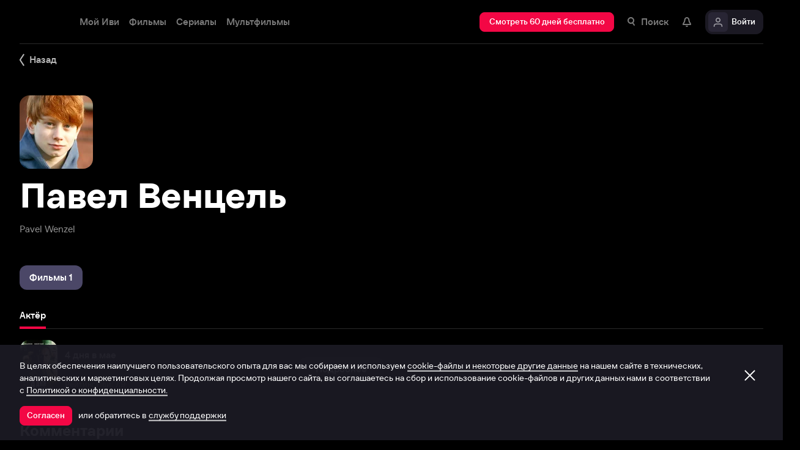

--- FILE ---
content_type: text/html; charset=utf-8
request_url: https://www.ivi.tv/person/pavel-ventsel
body_size: 38956
content:
<!DOCTYPE html><html lang="ru" prefix="og: https://ogp.me/ns# video: http://ogp.me/ns/video# ya: https://webmaster.yandex.ru/vocabularies/" class="nolimit"><head><meta charSet="utf-8"/><meta name="viewport" content="initial-scale=1, maximum-scale=1, user-scalable=yes, width=device-width"/><base href="https://www.ivi.tv/"/><title>Павел Венцель (Pavel Wenzel): фильмография, фото, биография. Актёр.</title><link rel="preconnect" href="https://thumbs.dfs.ivi.ru"/><link rel="preconnect" href="https://gambit-parent.dfs.ivi.ru"/><link rel="preconnect" href="https://ds-parent.dfs.ivi.ru"/><link rel="preconnect" href="https://solea-parent.dfs.ivi.ru"/><link rel="preconnect" href="https://rocket.ivi.ru"/><link rel="preconnect" href="https://api2.ivi.ru"/><script>
        (function() {
            var isStubDisplayed = false;
            var isSentryReported = false;

            window.addEventListener('error', function(event) {
                var target = event.target || event.srcElement;

                if (!target || !target.getAttribute) {
                    return;
                }

                var dataInfo = target.getAttribute('data-info');

                if (dataInfo !== 'main-script' && dataInfo !== 'main-style') {
                    return;
                }

                var resourceUrl = (target.src || target.href) || 'unknown';
                var isDictionaryError = resourceUrl.indexOf('i18n') !== -1 || resourceUrl.indexOf('playerDictionary') !== -1;

                if (!isDictionaryError && !isStubDisplayed) {
                    isStubDisplayed = true;
                    var stub = document.getElementById('inpblockstub');
                    if (stub) {
                        stub.style.display = 'block';
                    }
                }

                if (!isSentryReported) {
                    isSentryReported = true;

                    try {
                        
        const payload = {
            'project': 'log',
            'logger': 'javascript',
            'platform': 'javascript',
            'request': {
                'headers': {
                    'User-Agent': navigator.userAgent
                },
                'url': window.location.href
            },
            'exception': {
                'values': [{
                    'type': 'Error',
                    'value': 'Main resource load error'
                }],
                'mechanism': {'type': 'generic', 'handled': true}
            },
            'transaction': '<anonymous>',
            'trimHeadFrames': 0,
            'extra': {},
            'breadcrumbs': {},
            'user': {},
            'environment': 'prod',
            'tags': {'isMainResourceLoadError': '1', 'resourceUrl': resourceUrl}
        }

        var errorValue = payload.exception.values[0].value;
        var maxErrorLength = 50000;

        if (errorValue && errorValue.length > maxErrorLength) {
            payload.exception.values[0].value = errorValue.substring(0, maxErrorLength) + '... [truncated]';
        }

        fetch && fetch('//' + document.domain + '/storm/frontlog/api/log/store/?', {
            "headers": {
                "content-type": "text/plain;charset=UTF-8"
            },
            "body": JSON.stringify(payload),
            "method": "POST"
        });
    
                    } catch (sentryError) {
                    }
                }
            }, true);
        })();
    </script><script src="https://yastatic.net/s3/passport-sdk/autofill/v1/sdk-suggest-with-polyfills-latest.js"></script><script type="text/javascript">
                    (function(m,e,t,r,i,k,a){m[i]=m[i]||function(){(m[i].a=m[i].a||[]).push(arguments)};
                    m[i].l=1*new Date();
                    for (var j = 0; j < document.scripts.length; j++) {if (document.scripts[j].src === r) { return; }}
                    k=e.createElement(t),a=e.getElementsByTagName(t)[0],k.async=1,k.src=r,a.parentNode.insertBefore(k,a)})
                    (window, document, "script", "https://mc.yandex.ru/metrika/tag.js", "ym");

                    ym(89754140, "init", {
                        clickmap:true,
                        trackLinks:true,
                        accurateTrackBounce:true,
                        webvisor:true
                    });
                </script><link data-info="main-style" rel="stylesheet" href="https://s3.dfs.ivi.ru/849c829d658baaeff512d766b0db3cce/dist/release_26.01.05_a3786809/esnext/storm.bundle.084d10.css"/><link data-info="main-style" rel="stylesheet" href="https://s3.dfs.ivi.ru/849c829d658baaeff512d766b0db3cce/dist/release_26.01.05_a3786809/esnext/PersonPage.9d3d2f.css"/><script data-info="main-script" defer="" fetchpriority="high" src="https://s3.dfs.ivi.ru/849c829d658baaeff512d766b0db3cce/dist/release_26.01.05_a3786809/es5/vendors/react-ecosystem.b0a17f.js"></script><script data-info="main-script" defer="" fetchpriority="high" src="https://s3.dfs.ivi.ru/849c829d658baaeff512d766b0db3cce/dist/release_26.01.05_a3786809/es5/vendors/web-cypher.1be355.js"></script><script data-info="main-script" defer="" fetchpriority="high" src="https://s3.dfs.ivi.ru/849c829d658baaeff512d766b0db3cce/dist/release_26.01.05_a3786809/esnext/i18n-common-ru-json.74db89.js"></script><script data-info="main-script" defer="" fetchpriority="high" src="https://s3.dfs.ivi.ru/849c829d658baaeff512d766b0db3cce/dist/release_26.01.05_a3786809/esnext/i18n-person-ru-json.e477eb.js"></script><script data-info="main-script" defer="" fetchpriority="high" src="https://s3.dfs.ivi.ru/849c829d658baaeff512d766b0db3cce/dist/release_26.01.05_a3786809/esnext/PersonPage.9d3d2f.js"></script><script data-info="main-script" defer="" fetchpriority="high" src="https://s3.dfs.ivi.ru/849c829d658baaeff512d766b0db3cce/dist/release_26.01.05_a3786809/esnext/storm.bundle.084d10.js"></script><meta name="description" content="Актёр:"/><meta property="og:title" content="Павел Венцель (Pavel Wenzel): фильмография, фото, биография. Актёр."/><meta property="mrc__share_title" content="Павел Венцель (Pavel Wenzel): фильмография, фото, биография. Актёр."/><meta property="og:description" content="Актёр:"/><meta property="og:image" content="https://s3.dfs.ivi.ru/849c829d658baaeff512d766b0db3cce/dist/release_26.01.05_a3786809/storm/images/social/ivi_1000x523.jpg"/><meta property="og:image:width" content="968"/><meta property="og:image:height" content="504"/><meta name="twitter:card" content="summary_large_image"/><meta name="twitter:image:src" content="https://s3.dfs.ivi.ru/849c829d658baaeff512d766b0db3cce/dist/release_26.01.05_a3786809/storm/images/social/ivi_1000x523.jpg"/><link rel="image_src" href="https://s3.dfs.ivi.ru/849c829d658baaeff512d766b0db3cce/dist/release_26.01.05_a3786809/storm/images/social/ivi_1000x523.jpg"/><link rel="shortcut icon" type="image/png" href="https://s3.dfs.ivi.ru/849c829d658baaeff512d766b0db3cce/dist/release_26.01.05_a3786809/storm/images/favicon/64.png"/><link rel="icon" type="image/png" href="https://s3.dfs.ivi.ru/849c829d658baaeff512d766b0db3cce/dist/release_26.01.05_a3786809/storm/images/favicon/64.png"/><link rel="icon" type="image/svg+xml" href="https://s3.dfs.ivi.ru/849c829d658baaeff512d766b0db3cce/dist/release_26.01.05_a3786809/storm/images/favicon/favicon.svg"/><link rel="alternate" hrefLang="ru-RU" href="https://www.ivi.ru/person/pavel-ventsel"/><link rel="alternate" hrefLang="ru-UA" href="https://www.ivi.ru/person/pavel-ventsel"/><link rel="alternate" hrefLang="ru-KZ" href="https://www.ivi.ru/person/pavel-ventsel"/><link rel="alternate" hrefLang="ru-BY" href="https://www.ivi.ru/person/pavel-ventsel"/><link rel="alternate" hrefLang="ru-MD" href="https://www.ivi.ru/person/pavel-ventsel"/><link rel="alternate" hrefLang="ru-GE" href="https://www.ivi.ru/person/pavel-ventsel"/><link rel="alternate" hrefLang="ru-KG" href="https://www.ivi.ru/person/pavel-ventsel"/><link rel="alternate" hrefLang="ru-AM" href="https://www.ivi.ru/person/pavel-ventsel"/><link rel="alternate" hrefLang="ru-UZ" href="https://www.ivi.ru/person/pavel-ventsel"/><link rel="alternate" hrefLang="ru-TJ" href="https://www.ivi.ru/person/pavel-ventsel"/><link rel="alternate" hrefLang="ru-TM" href="https://www.ivi.ru/person/pavel-ventsel"/><link rel="alternate" hrefLang="uz" href="https://www.ivi.ru/uz/person/pavel-ventsel"/><link rel="alternate" hrefLang="ru" href="https://www.ivi.tv/person/pavel-ventsel"/><link rel="apple-touch-icon" sizes="57x57" href="https://s3.dfs.ivi.ru/849c829d658baaeff512d766b0db3cce/dist/release_26.01.05_a3786809/storm/images/apple/57x57.png"/><link rel="apple-touch-icon-precomposed" sizes="57x57" href="https://s3.dfs.ivi.ru/849c829d658baaeff512d766b0db3cce/dist/release_26.01.05_a3786809/storm/images/apple/57x57-precomposed.png"/><link rel="apple-touch-icon" sizes="60x60" href="https://s3.dfs.ivi.ru/849c829d658baaeff512d766b0db3cce/dist/release_26.01.05_a3786809/storm/images/apple/60x60.png"/><link rel="apple-touch-icon-precomposed" sizes="60x60" href="https://s3.dfs.ivi.ru/849c829d658baaeff512d766b0db3cce/dist/release_26.01.05_a3786809/storm/images/apple/60x60-precomposed.png"/><link rel="apple-touch-icon" sizes="72x72" href="https://s3.dfs.ivi.ru/849c829d658baaeff512d766b0db3cce/dist/release_26.01.05_a3786809/storm/images/apple/72x72.png"/><link rel="apple-touch-icon-precomposed" sizes="72x72" href="https://s3.dfs.ivi.ru/849c829d658baaeff512d766b0db3cce/dist/release_26.01.05_a3786809/storm/images/apple/72x72-precomposed.png"/><link rel="apple-touch-icon" sizes="76x76" href="https://s3.dfs.ivi.ru/849c829d658baaeff512d766b0db3cce/dist/release_26.01.05_a3786809/storm/images/apple/76x76.png"/><link rel="apple-touch-icon-precomposed" sizes="76x76" href="https://s3.dfs.ivi.ru/849c829d658baaeff512d766b0db3cce/dist/release_26.01.05_a3786809/storm/images/apple/76x76-precomposed.png"/><link rel="apple-touch-icon" sizes="114x114" href="https://s3.dfs.ivi.ru/849c829d658baaeff512d766b0db3cce/dist/release_26.01.05_a3786809/storm/images/apple/114x114.png"/><link rel="apple-touch-icon-precomposed" sizes="114x114" href="https://s3.dfs.ivi.ru/849c829d658baaeff512d766b0db3cce/dist/release_26.01.05_a3786809/storm/images/apple/114x114-precomposed.png"/><link rel="apple-touch-icon" sizes="120x120" href="https://s3.dfs.ivi.ru/849c829d658baaeff512d766b0db3cce/dist/release_26.01.05_a3786809/storm/images/apple/120x120.png"/><link rel="apple-touch-icon-precomposed" sizes="120x120" href="https://s3.dfs.ivi.ru/849c829d658baaeff512d766b0db3cce/dist/release_26.01.05_a3786809/storm/images/apple/120x120-precomposed.png"/><link rel="apple-touch-icon" sizes="144x144" href="https://s3.dfs.ivi.ru/849c829d658baaeff512d766b0db3cce/dist/release_26.01.05_a3786809/storm/images/apple/144x144.png"/><link rel="apple-touch-icon-precomposed" sizes="144x144" href="https://s3.dfs.ivi.ru/849c829d658baaeff512d766b0db3cce/dist/release_26.01.05_a3786809/storm/images/apple/144x144-precomposed.png"/><link rel="apple-touch-icon" sizes="152x152" href="https://s3.dfs.ivi.ru/849c829d658baaeff512d766b0db3cce/dist/release_26.01.05_a3786809/storm/images/apple/152x152.png"/><link rel="apple-touch-icon-precomposed" sizes="152x152" href="https://s3.dfs.ivi.ru/849c829d658baaeff512d766b0db3cce/dist/release_26.01.05_a3786809/storm/images/apple/152x152-precomposed.png"/><link rel="apple-touch-icon" href="https://s3.dfs.ivi.ru/849c829d658baaeff512d766b0db3cce/dist/release_26.01.05_a3786809/storm/images/apple/57x57.png"/><link rel="apple-touch-icon-precomposed" href="https://s3.dfs.ivi.ru/849c829d658baaeff512d766b0db3cce/dist/release_26.01.05_a3786809/storm/images/apple/57x57-precomposed.png"/><link rel="icon" sizes="192x192" href="https://s3.dfs.ivi.ru/849c829d658baaeff512d766b0db3cce/dist/release_26.01.05_a3786809/storm/images/apple/192x192-precomposed.png"/><link rel="canonical" href="https://www.ivi.tv/person/pavel-ventsel"/><meta name="theme-color" content="#100e19"/><meta name="msapplication-navbutton-color" content="#ec174f"/><meta name="mobile-web-app-capable" content="yes"/><meta name="apple-mobile-web-app-capable" content="yes"/><meta name="apple-mobile-web-app-status-bar-style" content="black"/><meta name="application-name" content="ivi.ru"/><meta name="apple-mobile-web-app-title" content="ivi.ru"/><meta name="msapplication-starturl" content="./?utm_source=a2hs_feather"/><meta name="apple-itunes-app" content="app-id=455705533"/><link rel="search" title="Иви" type="application/opensearchdescription+xml" href="/ivi_search.xml"/><link crossorigin="use-credentials" rel="manifest" href="/manifest.json"/></head><body class="basePage person"><button style="display:block;z-index:9999;position:fixed;top:0;left:0;bottom:0;right:0;width:100vw;cursor:wait;border:none;background:transparent" id="inpblock"><div id="inpblockstub" style="display:none;position:absolute;left:0;right:0;bottom:0;top:0;background:#100e19"><a style="position:absolute;left:32px;top:17px" href="/"><img class="nbl-graphic" data-stub="false" src="https://solea-parent.dfs.ivi.ru/graphic/ffffff,ffffff/reposition_iviLogoBig.svg"/></a><div style="position:absolute;top:50%;left:0;right:0;transform:translateY(-50%)"><div style="color:white;font-weight:700;font-size:44px;margin-bottom:12px">Ошибка</div><div style="color:#a5a1b2;font-size:20px;line-height:24px;padding-left:16px;padding-right:16px">На сайте проводятся технические работы.</div><div style="color:#a5a1b2;font-size:20px;line-height:24px;padding-left:16px;padding-right:16px">Пожалуйста, зайдите позже.</div></div></div></button><noscript><div><img src="https://mc.yandex.ru/watch/89754140" style="position:absolute;left:-9999px" alt=""/></div></noscript><script defer="">
                dataLayer = [{"is_buyer":false},{"dynx_pagetype":"other","user_auth_status":false,"user_subscribe_status":0,"country_code":"US"}];
                try {
                    if (window.localStorage && window.localStorage.getItem('ivi_user_id')) {
                        dataLayer.push({
                            'user_id': window.localStorage.getItem('ivi_user_id')
                        });
                    }
                } catch (e) {}
            </script><noscript><iframe src="//www.googletagmanager.com/ns.html?id=GTM-TK47DZ" height="0" width="0" style="display:none;visibility:hidden"></iframe></noscript><script id="gtm-counter" defer="">
                (function(w,d,s,l,i){w[l]=w[l]||[];w[l].push({'gtm.start':
                new Date().getTime(),event:'gtm.js'});var f=d.getElementsByTagName(s)[0],
                j=d.createElement(s),dl=l!='dataLayer'?'&l='+l:'';j.async=true;j.src=
                '//www.googletagmanager.com/gtm.js?id='+i+dl;f.parentNode.insertBefore(j,f);
                })(window,document,'script','dataLayer','GTM-TK47DZ');
            </script><script defer="">
                dataLayer.push({
                    'GAwithGTM': 'yes'
                });
            </script><div id="root" class="basePage__inner"><div id="hiddenPerformanceMarkElement" style="display:none"></div><header class="headerTop__innerWrapper"><div id="headerTop" class="headerTop headerTop_state_init headerTop_hasDropdownMenu headerTop_page_person"><div class="headerTop__grid"><div class="headerTop__grid-inner"><div class="headerTop__body"><div class="headerTop__content"><div data-test="header_logo" class="headerTop__headerLogo headerLogo" itemscope="" itemType="http://schema.org/Organization"><div class="headerLogo__body"><a class="headerLogo__link" itemProp="url" title="Онлайн-кинотеатр Иви" href="https://www.ivi.tv/"><span class="headerLogo__text" itemProp="name">Иви</span><img class="nbl-graphic" itemProp="logo" alt="Иви" data-stub="false" src="https://solea-parent.dfs.ivi.ru/graphic/f30745,ffffff/ivi_newYear_logo.svg"/></a></div></div><link data-info="main-style" rel="stylesheet" href="https://s3.dfs.ivi.ru/849c829d658baaeff512d766b0db3cce/dist/release_26.01.05_a3786809/esnext/HeaderMenu.2bdd20.css"/><div id="LazyBlock-HeaderMenu-1" style="display:contents;pointer-events:none"><div class="headerTop__headerMenu headerMenu headerMenu_hasFullDropdown"><nav class="headerMenu__navigation"><ul class="headerMenu__list"><li class="headerMenu__listItem"><div data-test="menu_section_my_ivi" class="nbl-button nbl-button_style_sairo nbl-button_size_stryker nbl-button_hasBadge_0"><div class="nbl-button__primaryText">Мой Иви</div></div></li><li class="headerMenu__listItem headerMenu__listItem_expanding"><a data-test="menu_section_films" title="Фильмы онлайн" class="nbl-button nbl-button_style_sairo nbl-button_size_stryker nbl-button_hasBadge_0" href="https://www.ivi.tv/movies"><div class="nbl-button__primaryText">Фильмы</div></a><!--$--><div class="headerDropdown movies_menu_item"><div class="headerDropdown__body"><div class="headerDropdown__grid"><div class="dropdownContent" data-testid="headerDropdownBody"><div class="dropdownContent__doubleColumn"><div class="dropdownLinksList"><div class="dropdownLinksList__title">Жанры</div><div class="dropdownLinksList__list"><div class="dropdownLinksList__item"><a title="Смотреть боевики онлайн" class="nbl-link nbl-link_style_reska" href="https://www.ivi.tv/movies/boeviki">Боевики</a></div><div class="dropdownLinksList__item"><a title="Смотреть военное кино онлайн" class="nbl-link nbl-link_style_reska" href="https://www.ivi.tv/movies/voennye">Военные</a></div><div class="dropdownLinksList__item"><a title="Смотреть детективное кино онлайн " class="nbl-link nbl-link_style_reska" href="https://www.ivi.tv/movies/detective">Детективы</a></div><div class="dropdownLinksList__item"><a title="Смотреть семейные фильмы онлайн" class="nbl-link nbl-link_style_reska" href="https://www.ivi.tv/movies/dlya_vsej_semi">Для всей семьи</a></div><div class="dropdownLinksList__item"><a title="Смотреть детское кино онлайн" class="nbl-link nbl-link_style_reska" href="https://www.ivi.tv/movies/detskiy">Для детей</a></div><div class="dropdownLinksList__item"><a title="Смотреть кинодрамы онлайн" class="nbl-link nbl-link_style_reska" href="https://www.ivi.tv/movies/drama">Драмы</a></div><div class="dropdownLinksList__item"><a title="Смотреть исторические фильмы онлайн" class="nbl-link nbl-link_style_reska" href="https://www.ivi.tv/movies/istoricheskie">Исторические</a></div><div class="dropdownLinksList__item"><a title="Смотреть комедии онлайн" class="nbl-link nbl-link_style_reska" href="https://www.ivi.tv/movies/comedy">Комедии</a></div><div class="dropdownLinksList__item"><a title="Смотреть криминальные фильмы онлайн" class="nbl-link nbl-link_style_reska" href="https://www.ivi.tv/movies/crime">Криминал</a></div><div class="dropdownLinksList__item"><a title="Смотреть мелодрамы онлайн" class="nbl-link nbl-link_style_reska" href="https://www.ivi.tv/movies/melodramy">Мелодрамы</a></div><div class="dropdownLinksList__item"><a title="Смотреть приключенческое кино онлайн" class="nbl-link nbl-link_style_reska" href="https://www.ivi.tv/movies/adventures">Приключения</a></div><div class="dropdownLinksList__item"><a title="Смотреть триллеры онлайн" class="nbl-link nbl-link_style_reska" href="https://www.ivi.tv/movies/thriller">Триллеры</a></div><div class="dropdownLinksList__item"><a title="Смотреть фильмы ужасов онлайн" class="nbl-link nbl-link_style_reska" href="https://www.ivi.tv/movies/horror">Ужасы</a></div><div class="dropdownLinksList__item"><a title="Смотреть фантастику онлайн" class="nbl-link nbl-link_style_reska" href="https://www.ivi.tv/movies/fantastika">Фантастика</a></div><div class="dropdownLinksList__item"><a title="Смотреть фильмы фэнтези онлайн" class="nbl-link nbl-link_style_reska" href="https://www.ivi.tv/movies/fentezi">Фэнтези</a></div></div></div></div><div class="dropdownContent__singleColumn"><div class="dropdownLinksList"><div class="dropdownLinksList__title">Страны</div><div class="dropdownLinksList__list"><div class="dropdownLinksList__item"><a title="Смотреть русские фильмы онлайн" class="nbl-link nbl-link_style_reska" href="https://www.ivi.tv/movies/ru">Русские</a></div><div class="dropdownLinksList__item"><a title="Смотреть зарубежные фильмы онлайн" class="nbl-link nbl-link_style_reska" href="https://www.ivi.tv/movies/foreign">Зарубежные</a></div><div class="dropdownLinksList__item"><a title="Смотреть советское кино онлайн" class="nbl-link nbl-link_style_reska" href="https://www.ivi.tv/movies/su">Советское кино</a></div></div></div><div class="dropdownLinksList"><div class="dropdownLinksList__title">Годы</div><div class="dropdownLinksList__list"><div class="dropdownLinksList__item"><a title="Смотреть фильмы 2025 года онлайн" class="nbl-link nbl-link_style_reska" href="https://www.ivi.tv/movies/2025">Фильмы 2025 года</a></div><div class="dropdownLinksList__item"><a title="Смотреть фильмы 2024 года онлайн" class="nbl-link nbl-link_style_reska" href="https://www.ivi.tv/movies/2024">Фильмы 2024 года</a></div><div class="dropdownLinksList__item"><a title="Смотреть фильмы 2023 года онлайн" class="nbl-link nbl-link_style_reska" href="https://www.ivi.tv/movies/2023">Фильмы 2023 года</a></div><div class="dropdownLinksList__item"><a title="Смотреть фильмы 2022 года онлайн" class="nbl-link nbl-link_style_reska" href="https://www.ivi.tv/movies/2022">Фильмы 2022 года</a></div><div class="dropdownLinksList__item"><a title="Смотреть фильмы 2021 года онлайн" class="nbl-link nbl-link_style_reska" href="https://www.ivi.tv/movies/2021">Фильмы 2021 года</a></div></div></div></div><div class="dropdownContent__sideContent"><div class="nbl-tabs nbl-tabs_variation_molku nbl-tabs_style_rose nbl-tabs_hasNativeScroll dropdownContent__nbl-tabs"><div class="nbl-tabs__inner"><div class="nbl-tabs__gutter"><div class="nbl-tabs__gutterStripe"></div></div><a title="Смотреть новинки" class="nbl-tabsItem nbl-tabsItem_selected nbl-tabs__nbl-tabsItem" href="https://www.ivi.tv/new/movie-new"><div class="nbl-tabsItem__textBlock"><div class="nbl-tabsItem__captionRow"><div class="nbl-tabsItem__caption">Новинки</div></div></div></a><a title="Подборки" class="nbl-tabsItem nbl-tabs__nbl-tabsItem" href="https://www.ivi.tv/collections"><div class="nbl-tabsItem__textBlock"><div class="nbl-tabsItem__captionRow"><div class="nbl-tabsItem__caption">Подборки</div></div></div></a><a title="Иви.Рейтинг" class="nbl-tabsItem nbl-tabs__nbl-tabsItem" href="https://www.ivi.tv/movies/all?ivi_rating_10_gte=7&amp;sort=ivi&amp;rating_part=main&amp;rating_model=ready"><div class="nbl-tabsItem__textBlock"><div class="nbl-tabsItem__captionRow"><div class="nbl-tabsItem__caption">Иви.Рейтинг</div></div></div></a><a title="Смотреть трейлеры" class="nbl-tabsItem nbl-tabs__nbl-tabsItem" href="https://www.ivi.tv/trailers"><div class="nbl-tabsItem__textBlock"><div class="nbl-tabsItem__captionRow"><div class="nbl-tabsItem__caption">Трейлеры</div></div></div></a><a title="Новинки подписки" class="nbl-tabsItem nbl-tabs__nbl-tabsItem" href="https://www.ivi.ru/collections/very-new-svod?sort=priority_in_collection"><div class="nbl-tabsItem__textBlock"><div class="nbl-tabsItem__captionRow"><div class="nbl-tabsItem__caption">Новинки подписки</div></div></div></a></div></div><div class="dropdownContent__sideContentWidget dropdownContent__sideContentWidget"><a class="nbl-button nbl-button_textAlign_center nbl-button_iconMode_withIcon nbl-button_style_iekichi nbl-button_size_shinnok nbl-button_hasBadge_0" href="https://www.ivi.ru/pages/tvsmart/"><div class="nbl-button__primaryText"><div class="nbl-button__iconWrapper"><img src="https://solea-parent.dfs.ivi.ru/graphic/ffffff,ffffff/smartTvPromo_16.svg" class="nbl-graphic nbl-button__nbl-graphic"/></div>Смотреть на SmartTV</div></a></div></div></div></div></div></div><!--/$--></li><li class="headerMenu__listItem headerMenu__listItem_expanding"><a data-test="menu_section_menu_serials" title="Сериалы онлайн" class="nbl-button nbl-button_style_sairo nbl-button_size_stryker nbl-button_hasBadge_0" href="https://www.ivi.tv/series"><div class="nbl-button__primaryText">Сериалы</div></a><!--$--><div class="headerDropdown series_menu_item"><div class="headerDropdown__body"><div class="headerDropdown__grid"><div class="dropdownContent" data-testid="headerDropdownBody"><div class="dropdownContent__doubleColumn"><div class="dropdownLinksList"><div class="dropdownLinksList__title">Жанры</div><div class="dropdownLinksList__list"><div class="dropdownLinksList__item"><a title="Смотреть сериалы в жанре боевики онлайн" class="nbl-link nbl-link_style_reska" href="https://www.ivi.tv/series/boeviki">Боевики</a></div><div class="dropdownLinksList__item"><a title="Смотреть военные сериалы онлайн" class="nbl-link nbl-link_style_reska" href="https://www.ivi.tv/series/voennye">Военные</a></div><div class="dropdownLinksList__item"><a title="Смотреть детективные сериалы онлайн" class="nbl-link nbl-link_style_reska" href="https://www.ivi.tv/series/detective">Детективы</a></div><div class="dropdownLinksList__item"><a title="Смотреть детские сериалы онлайн" class="nbl-link nbl-link_style_reska" href="https://www.ivi.tv/series/detskoe">Для детей</a></div><div class="dropdownLinksList__item"><a title="Смотреть драматические сериалы онлайн" class="nbl-link nbl-link_style_reska" href="https://www.ivi.tv/series/dramy">Драмы</a></div><div class="dropdownLinksList__item"><a title="Смотреть исторические сериалы онлайн" class="nbl-link nbl-link_style_reska" href="https://www.ivi.tv/series/history">Исторические</a></div><div class="dropdownLinksList__item"><a title="Смотреть комедийные сериалы онлайн" class="nbl-link nbl-link_style_reska" href="https://www.ivi.tv/series/comedy">Комедийные</a></div><div class="dropdownLinksList__item"><a title="Смотреть криминальные сериалы онлайн" class="nbl-link nbl-link_style_reska" href="https://www.ivi.tv/series/crime">Криминал</a></div><div class="dropdownLinksList__item"><a title="Смотреть фильмы медицинские онлайн" class="nbl-link nbl-link_style_reska" href="https://www.ivi.tv/series/medicine">Медицинские</a></div><div class="dropdownLinksList__item"><a title="Смотреть сериалы в жанре мелодрамы онлайн" class="nbl-link nbl-link_style_reska" href="https://www.ivi.tv/series/melodramyi">Мелодрамы</a></div><div class="dropdownLinksList__item"><a title="Смотреть мистические сериалы онлайн" class="nbl-link nbl-link_style_reska" href="https://www.ivi.tv/series/misticheskie">Мистические</a></div><div class="dropdownLinksList__item"><a title="Смотреть сериалы триллеры онлайн" class="nbl-link nbl-link_style_reska" href="https://www.ivi.tv/series/thriller">Триллеры</a></div><div class="dropdownLinksList__item"><a title="Смотреть фантастические сериалы онлайн" class="nbl-link nbl-link_style_reska" href="https://www.ivi.tv/series/scifi">Фантастические</a></div><div class="dropdownLinksList__item"><a title="Смотреть сериалы фэнтези онлайн" class="nbl-link nbl-link_style_reska" href="https://www.ivi.tv/series/fantasy">Фэнтези</a></div></div></div></div><div class="dropdownContent__singleColumn"><div class="dropdownLinksList"><div class="dropdownLinksList__title">Страны</div><div class="dropdownLinksList__list"><div class="dropdownLinksList__item"><a title="Русские сериалы онлайн" class="nbl-link nbl-link_style_reska" href="https://www.ivi.tv/series/ru">Русские</a></div><div class="dropdownLinksList__item"><a title="Зарубежные сериалы онлайн" class="nbl-link nbl-link_style_reska" href="https://www.ivi.tv/series/foreign">Зарубежные</a></div><div class="dropdownLinksList__item"><a title="Турецкие сериалы онлайн" class="nbl-link nbl-link_style_reska" href="https://www.ivi.tv/series/tr">Турецкие</a></div></div></div><div class="dropdownLinksList"><div class="dropdownLinksList__title">Годы</div><div class="dropdownLinksList__list"><div class="dropdownLinksList__item"><a title="Смотреть сериалы 2025 онлайн" class="nbl-link nbl-link_style_reska" href="https://www.ivi.tv/series/2025">Сериалы 2025 года</a></div><div class="dropdownLinksList__item"><a title="Смотреть сериалы 2024 онлайн" class="nbl-link nbl-link_style_reska" href="https://www.ivi.tv/series/2024">Сериалы 2024 года</a></div><div class="dropdownLinksList__item"><a title="Смотреть сериалы 2023 онлайн" class="nbl-link nbl-link_style_reska" href="https://www.ivi.tv/series/2023">Сериалы 2023 года</a></div><div class="dropdownLinksList__item"><a title="Смотреть сериалы 2022 онлайн" class="nbl-link nbl-link_style_reska" href="https://www.ivi.tv/series/2022">Сериалы 2022 года</a></div><div class="dropdownLinksList__item"><a title="Смотреть сериалы 2021 онлайн" class="nbl-link nbl-link_style_reska" href="https://www.ivi.tv/series/2021">Сериалы 2021 года</a></div></div></div></div><div class="dropdownContent__sideContent"><div class="nbl-tabs nbl-tabs_variation_molku nbl-tabs_style_rose nbl-tabs_hasNativeScroll dropdownContent__nbl-tabs"><div class="nbl-tabs__inner"><div class="nbl-tabs__gutter"><div class="nbl-tabs__gutterStripe"></div></div><a title="Смотреть новинки" class="nbl-tabsItem nbl-tabsItem_selected nbl-tabs__nbl-tabsItem" href="https://www.ivi.tv/new/series-new"><div class="nbl-tabsItem__textBlock"><div class="nbl-tabsItem__captionRow"><div class="nbl-tabsItem__caption">Новинки</div></div></div></a><a title="Иви.Рейтинг" class="nbl-tabsItem nbl-tabs__nbl-tabsItem" href="https://www.ivi.tv/series/all?ivi_rating_10_gte=7&amp;sort=ivi&amp;rating_part=main&amp;rating_model=ready"><div class="nbl-tabsItem__textBlock"><div class="nbl-tabsItem__captionRow"><div class="nbl-tabsItem__caption">Иви.Рейтинг</div></div></div></a><a title="Смотреть сериалы в HD онлайн" class="nbl-tabsItem nbl-tabs__nbl-tabsItem" href="https://www.ivi.tv/collections/series-hd"><div class="nbl-tabsItem__textBlock"><div class="nbl-tabsItem__captionRow"><div class="nbl-tabsItem__caption">Сериалы в HD</div></div></div></a></div></div><div class="dropdownContent__sideContentWidget dropdownContent__sideContentWidget"><a class="nbl-button nbl-button_textAlign_center nbl-button_iconMode_withIcon nbl-button_style_iekichi nbl-button_size_shinnok nbl-button_hasBadge_0" href="https://www.ivi.ru/pages/tvsmart/"><div class="nbl-button__primaryText"><div class="nbl-button__iconWrapper"><img src="https://solea-parent.dfs.ivi.ru/graphic/ffffff,ffffff/smartTvPromo_16.svg" class="nbl-graphic nbl-button__nbl-graphic"/></div>Смотреть на SmartTV</div></a></div></div></div></div></div></div><!--/$--></li><li class="headerMenu__listItem headerMenu__listItem_expanding"><a data-test="menu_section_kids" title="Мультфильмы онлайн" class="nbl-button nbl-button_style_sairo nbl-button_size_stryker nbl-button_hasBadge_0" href="https://www.ivi.tv/animation"><div class="nbl-button__primaryText">Мультфильмы</div></a><!--$--><div class="headerDropdown animation_menu_item"><div class="headerDropdown__body"><div class="headerDropdown__grid"><div class="dropdownContent" data-testid="headerDropdownBody"><div class="dropdownContent__doubleColumn"><div class="dropdownLinksList"><div class="dropdownLinksList__title">Жанры</div><div class="dropdownLinksList__list"><div class="dropdownLinksList__item"><a title="Смотреть аниме мультфильм онлайн" class="nbl-link nbl-link_style_reska" href="https://www.ivi.tv/animation/anime">Аниме</a></div><div class="dropdownLinksList__item"><a title="Смотреть семейные мультфильмы онлайн" class="nbl-link nbl-link_style_reska" href="https://www.ivi.tv/animation/dlya_vsej_semi">Для всей семьи</a></div><div class="dropdownLinksList__item"><a title="Смотреть детские мультики онлайн" class="nbl-link nbl-link_style_reska" href="https://www.ivi.tv/animation/detskie">Для детей</a></div><div class="dropdownLinksList__item"><a title="Смотреть фильмы комедия онлайн" class="nbl-link nbl-link_style_reska" href="https://www.ivi.tv/animation/comedy">Комедия</a></div><div class="dropdownLinksList__item"><a title="Смотреть полнометражные мультики онлайн" class="nbl-link nbl-link_style_reska" href="https://www.ivi.tv/animation/polnometrazhnye">Полнометражные</a></div><div class="dropdownLinksList__item"><a title="Смотреть приключенческие мультфильмы онлайн" class="nbl-link nbl-link_style_reska" href="https://www.ivi.tv/animation/adventure">Приключения</a></div><div class="dropdownLinksList__item"><a title="Смотреть развивающие мультфильмы онлайн" class="nbl-link nbl-link_style_reska" href="https://www.ivi.tv/animation/razvivayuschie">Развивающие</a></div><div class="dropdownLinksList__item"><a title="Смотреть анимационные сериалы онлайн" class="nbl-link nbl-link_style_reska" href="https://www.ivi.tv/animation/serialy">Сериалы</a></div><div class="dropdownLinksList__item"><a title="Смотреть мультфильмы фэнтези онлайн" class="nbl-link nbl-link_style_reska" href="https://www.ivi.tv/animation/fantasy">Фэнтези</a></div></div></div></div><div class="dropdownContent__singleColumn"><div class="dropdownLinksList"><div class="dropdownLinksList__title">Страны</div><div class="dropdownLinksList__list"><div class="dropdownLinksList__item"><a title="Русские российские мультики" class="nbl-link nbl-link_style_reska" href="https://www.ivi.tv/animation/ru">Русские</a></div><div class="dropdownLinksList__item"><a title="Американские мультики онлайн" class="nbl-link nbl-link_style_reska" href="https://www.ivi.tv/animation/us">Американские</a></div><div class="dropdownLinksList__item"><a title="Зарубежные мультики онлайн" class="nbl-link nbl-link_style_reska" href="https://www.ivi.tv/animation/foreign">Зарубежные</a></div></div></div><div class="dropdownLinksList"><div class="dropdownLinksList__title">Годы</div><div class="dropdownLinksList__list"><div class="dropdownLinksList__item"><a title="Смотреть мультфильмы 2025 года онлайн" class="nbl-link nbl-link_style_reska" href="https://www.ivi.tv/animation/2025">Мультики 2025 года</a></div><div class="dropdownLinksList__item"><a title="Смотреть мультфильмы 2024 года онлайн" class="nbl-link nbl-link_style_reska" href="https://www.ivi.tv/animation/2024">Мультики 2024 года</a></div><div class="dropdownLinksList__item"><a title="Смотреть мультфильмы 2023 года онлайн" class="nbl-link nbl-link_style_reska" href="https://www.ivi.tv/animation/2023">Мультики 2023 года</a></div><div class="dropdownLinksList__item"><a title="Смотреть мультфильмы 2022 года онлайн" class="nbl-link nbl-link_style_reska" href="https://www.ivi.tv/animation/2022">Мультики 2022 года</a></div><div class="dropdownLinksList__item"><a title="Смотреть мультфильмы 2021 года онлайн" class="nbl-link nbl-link_style_reska" href="https://www.ivi.tv/animation/2021">Мультики 2021 года</a></div><div class="dropdownLinksList__item"><a title="Смотреть мультфильмы 2020 года онлайн" class="nbl-link nbl-link_style_reska" href="https://www.ivi.tv/animation/2020">Мультики 2020 года</a></div></div></div></div><div class="dropdownContent__sideContent"><div class="nbl-tabs nbl-tabs_variation_molku nbl-tabs_style_rose nbl-tabs_hasNativeScroll dropdownContent__nbl-tabs"><div class="nbl-tabs__inner"><div class="nbl-tabs__gutter"><div class="nbl-tabs__gutterStripe"></div></div><a title="Смотреть новые мультики онлайн" class="nbl-tabsItem nbl-tabsItem_selected nbl-tabs__nbl-tabsItem" href="https://www.ivi.tv/new/animation-new"><div class="nbl-tabsItem__textBlock"><div class="nbl-tabsItem__captionRow"><div class="nbl-tabsItem__caption">Новинки</div></div></div></a><a title="Смотреть мультфильмы в HD онлайн" class="nbl-tabsItem nbl-tabs__nbl-tabsItem" href="https://www.ivi.tv/collections/cartoons-hd"><div class="nbl-tabsItem__textBlock"><div class="nbl-tabsItem__captionRow"><div class="nbl-tabsItem__caption">Мультики в HD</div></div></div></a></div></div><div class="dropdownContent__sideContentWidget dropdownContent__sideContentWidget"><a class="nbl-button nbl-button_textAlign_center nbl-button_iconMode_withIcon nbl-button_style_iekichi nbl-button_size_shinnok nbl-button_hasBadge_0" href="https://www.ivi.ru/pages/tvsmart/"><div class="nbl-button__primaryText"><div class="nbl-button__iconWrapper"><img src="https://solea-parent.dfs.ivi.ru/graphic/ffffff,ffffff/smartTvPromo_16.svg" class="nbl-graphic nbl-button__nbl-graphic"/></div>Смотреть на SmartTV</div></a></div></div></div></div></div></div><!--/$--></li></ul></nav></div></div><div class="headerTop__wideArea"><div class="headerTop__additionalButton headerTop__additionalButton_stub headerTop__additionalButton_isAbTest"><div class="nbl-button nbl-button_textAlign_center nbl-button_iconMode_onlyLoader nbl-button_style_kioshi nbl-button_hasBadge_0"><div class="nbl-button__primaryText"></div><div class="nbl-loader nbl-button__nbl-loader"><div class="nbl-loader__backCircle"></div><svg class="nbl-loader__progressArc"><circle class="nbl-loader__progressCircle" fill="none"></circle></svg></div></div></div><div class="headerTop__headerSearch"><a data-test="header_search" class="nbl-button nbl-button_iconMode_withIcon nbl-button_style_sairo nbl-button_size_stryker nbl-button_hasBadge_0" href="https://www.ivi.tv/search"><div class="nbl-button__primaryText"><div class="nbl-button__iconWrapper"><img src="https://solea-parent.dfs.ivi.ru/graphic/ffffff,ffffff/search_16.svg" class="nbl-graphic nbl-button__nbl-graphic"/></div>Поиск</div></a></div></div><div data-test="header_pull_notifications" class="headerTop__headerNotify headerNotify"><a class="headerNotify__link" href="https://www.ivi.tv/profile/notifications"><div class="nbl-simpleControlButton nbl-simpleControlButton_size_quill nbl-simpleControlButton_style_mali"><div class="nbl-simpleControlButton__content"><div class="nbl-simpleControlButton__iconWrapper"><img src="https://solea-parent.dfs.ivi.ru/graphic/ffffff,ffffff/pull_16.svg" class="nbl-graphic nbl-simpleControlButton__nbl-graphic"/></div></div></div></a></div><div data-test="header_avatar" class="headerTop__headerAvatar headerAvatar"><a title="Войти в аккаунт" href="https://www.ivi.tv/profile"><div class="headerAvatar__signInContainer"><button class="nbl-button nbl-button_iconMode_withIcon nbl-button_style_makoto nbl-button_size_shinnok nbl-button_hasBadge_0 headerAvatar__nbl-button headerAvatar__sign-in"><div class="nbl-button__primaryText"><div class="nbl-button__iconWrapper"><img src="https://solea-parent.dfs.ivi.ru/graphic/ffffff!0.56,ffffff!0.56/avatar_20.svg" class="nbl-graphic nbl-button__nbl-graphic"/></div>Войти</div></button></div></a></div></div><div class="headerDropdownBody" id="headerDropdownBody"></div></div></div></div></div></header><link data-info="main-style" rel="stylesheet" href="https://s3.dfs.ivi.ru/849c829d658baaeff512d766b0db3cce/dist/release_26.01.05_a3786809/esnext/OpenAppBar.11428f.css"/><div id="LazyBlock-OpenAppBar-1" style="display:contents;pointer-events:none"></div><div id="search-root"></div><div class="page-wrapper"><div class="person__backlinkSection"><div class="person__backlinkSection-inner"><div class="person__backlink"><div class="nbl-simpleControlButton nbl-simpleControlButton_size_barb nbl-simpleControlButton_style_kark"><div class="nbl-simpleControlButton__content"><div class="nbl-simpleControlButton__iconWrapper"><img src="https://solea-parent.dfs.ivi.ru/graphic/ffffff,ffffff/arrowLeft_8x20.svg" class="nbl-graphic nbl-simpleControlButton__nbl-graphic" style="width:8px;height:20px"/></div><div class="nbl-simpleControlButton__caption">Назад</div></div></div></div></div></div><section class="pageSection pageSection_noGap person__pageSection person__pageSection_noGap"><div class="pageSection__container"><div class="pageSection__container-inner"><div class="person__contentColumn"><div class="person__personHeader personHeader personHeader_hasPosterImage"><div class="personHeader__figure"><div class="nbl-poster nbl-poster_type_person personHeader__nbl-poster"><div class="nbl-poster__imageWrapper"><div class="nbl-poster__imagePersonWrapper"><img class="nbl-poster__image" data-stub="false" src="https://thumbs.dfs.ivi.ru/storage30/contents/7/7/c537c6669a753d05bbe04146c2e003.jpg/120x144/?q=85&amp;mod=to_webp"/></div></div></div></div><div class="personHeader__alternate">Pavel Wenzel</div><h1 class="personHeader__title">Павел Венцель</h1></div></div></div></div></section><section class="pageSection pageSection_noGap personFilmographyContainer__pageSection personFilmographyContainer__pageSection_noGap"><div class="pageSection__container"><div class="pageSection__container-inner"><div id="person-content-column" class="personFilmographyContainer"><div class="nbl-segmentControl nbl-segmentControl_size_bytrat nbl-segmentControl_style_kozmo"><div class="nbl-segmentControlItem nbl-segmentControlItem_size_vusmus nbl-segmentControlItem_style_arf nbl-segmentControlItem_roundingMode_both nbl-segmentControlItem_textAlign_center nbl-segmentControlItem_selected nbl-segmentControl__nbl-segmentControlItem nbl-segmentControl__item"><div class="nbl-segmentControlItem__caption">Фильмы 1</div></div></div><div class="personFilmographyContainer__contentList"><div id="filmography" class="personFilmography personFilmographyContainer__personFilmography"><div class="personFilmography__content"><div class="personFilmography__tabs"><div class="nbl-scrollableTabs nbl-scrollableTabs nbl-scrollableTabs_variation_vex personFilmography__scrollableTabsSection"><div class="nbl-scrollpane nbl-scrollpane nbl-scrollpane_variation_crein nbl-scrollpane_hasNativeScroll nbl-scrollableTabs__nbl-scrollpane"><div class="nbl-scrollpane__viewport"><div class="nbl-scrollpane__content"><div class="nbl-tabs nbl-tabs_style_fir nbl-scrollableTabs__nbl-tabs"><div class="nbl-tabs__inner"><div class="nbl-tabs__gutter"></div><div class="nbl-tabsItem nbl-tabsItem_selected nbl-tabs__nbl-tabsItem"><div class="nbl-tabsItem__textBlock"><div class="nbl-tabsItem__captionRow"><div class="nbl-tabsItem__caption">Актёр</div></div></div><div class="nbl-tabsItem__stripe"></div></div></div></div></div></div></div></div></div><div class="personFilmography__list"><div data-contentid="107544" class="personFilmographyItem personFilmography__personFilmographyItem"><a class="personFilmographyItem__body" href="/watch/107544"><div class="nbl-posterSidewardBlock nbl-posterSidewardBlock_type_thumb nbl-posterSidewardBlock_size_amora nbl-posterSidewardBlock_style_kotenic personFilmographyItem__nbl-posterSidewardBlock"><div class="nbl-posterSidewardBlock__bodyWrapper"><div class="nbl-posterSidewardBlock__body"><div class="nbl-posterSidewardBlock__imageSection"><div class="nbl-poster nbl-poster_type_poster nbl-poster_extrasMode_rusk nbl-posterSidewardBlock__nbl-poster"><div class="nbl-poster__imageWrapper"><img class="nbl-poster__image" data-stub="true" src="[data-uri]"/></div></div></div><div class="nbl-posterSidewardBlock__textSection"><div class="nbl-posterSidewardBlock__titleRow"><div class="nbl-posterSidewardBlock__title">4 дня в мае</div></div><div class="nbl-posterSidewardBlock__extraRow"><span class="nbl-posterSidewardBlock__extraItem">2011</span></div><div class="nbl-posterSidewardBlock__details">Рейтинг Иви: 7,9</div></div></div></div></div><div class="personFilmographyItem__action"><div class="nbl-button nbl-button_textAlign_center nbl-button_style_makoto nbl-button_size_shinnok nbl-button_hasBadge_0"><div class="nbl-button__primaryText">Подробнее</div></div></div></a></div></div></div></div></div></div></div></div></section><section class="pageSection pageSection_noGap personComments__pageSection personComments__pageSection_noGap"><div class="pageSection__container"><div class="pageSection__container-inner"><div class="personComments person__personComments"><div class="personComments__title">Комментарии</div><form class="personComments__addCommentForm"><div class="nbl-input nbl-input_style_xenon nbl-input_type_pascal nbl-input_iconType_none"><div class="nbl-input__body"><input class="nbl-input__editbox" type="text" value=""/><div class="nbl-input__overlays"><div class="nbl-input__placeholder">Расскажите первым о персоне</div><div class="nbl-input__stripe"></div></div></div></div><button type="submit" disabled="" class="nbl-button nbl-button_textAlign_center nbl-button_disabled nbl-button_style_makoto nbl-button_size_shinnok nbl-button_hasBadge_0"><div class="nbl-button__primaryText">Отправить</div></button></form></div></div></div></section><section class="pageSection pageSection_noGap person__pageSection person__pageSection_noGap"><div class="pageSection__container"><div class="pageSection__container-inner"><div class="person__personPopulars"><div class="gallery gallery gallery_personsGallery gallery_ivi-carousel"><div class="gallery__header">Популярные персоны</div><div class="gallery__carousel"><div class="gallery__viewport"><div class="gallery__viewport-inner"><div class="ivi-carousel not-init"><div class="ivi-carousel-viewport"><div class="ivi-carousel-container"><div class="ivi-carousel-item ivi-carousel-item-type_poster"><a class="nbl-slimPosterBlock nbl-slimPosterBlock_type_poster nbl-slimPosterBlock_status_default nbl-slimPosterBlock_iconStatus_none nbl-slimPosterBlock_available gallery__nbl-slimPosterBlock" href="/person/vitalij_shlyappo"><div class="nbl-slimPosterBlock__imageSection"><div class="nbl-poster nbl-poster_type_poster nbl-slimPosterBlock__nbl-poster"><div class="nbl-poster__imageWrapper"><img class="nbl-poster__image" data-stub="false" src="https://thumbs.dfs.ivi.ru/storage0/contents/7/8/d6a58e32de4750838a1dad8ac5e326.jpg/234x360/?q=85&amp;mod=to_webp"/></div></div></div><div class="nbl-slimPosterBlock__textSection"><div class="nbl-slimPosterBlock__title"><span class="nbl-slimPosterBlock__titleText">Виталий Шляппо</span></div><div class="nbl-slimPosterBlock__extra"><div class="nbl-slimPosterBlock__extraItem">Продюсер</div></div></div></a></div><div class="ivi-carousel-item ivi-carousel-item-type_poster"><a class="nbl-slimPosterBlock nbl-slimPosterBlock_type_poster nbl-slimPosterBlock_status_default nbl-slimPosterBlock_iconStatus_none nbl-slimPosterBlock_available gallery__nbl-slimPosterBlock" href="/person/sergey-burunov-20134"><div class="nbl-slimPosterBlock__imageSection"><div class="nbl-poster nbl-poster_type_poster nbl-slimPosterBlock__nbl-poster"><div class="nbl-poster__imageWrapper"><img class="nbl-poster__image" data-stub="false" src="https://thumbs.dfs.ivi.ru/storage0/contents/3/0/63cbaa89104d9ea54556b385749de3.jpg/234x360/?q=85&amp;mod=to_webp"/></div></div></div><div class="nbl-slimPosterBlock__textSection"><div class="nbl-slimPosterBlock__title"><span class="nbl-slimPosterBlock__titleText">Сергей Бурунов</span></div><div class="nbl-slimPosterBlock__extra"><div class="nbl-slimPosterBlock__extraItem">Актёр дубляжа</div></div></div></a></div><div class="ivi-carousel-item ivi-carousel-item-type_poster"><a class="nbl-slimPosterBlock nbl-slimPosterBlock_type_poster nbl-slimPosterBlock_status_default nbl-slimPosterBlock_iconStatus_none nbl-slimPosterBlock_available gallery__nbl-slimPosterBlock" href="/person/andrey-merzlikin-707"><div class="nbl-slimPosterBlock__imageSection"><div class="nbl-poster nbl-poster_type_poster nbl-slimPosterBlock__nbl-poster"><div class="nbl-poster__imageWrapper"><img class="nbl-poster__image" data-stub="false" src="https://thumbs.dfs.ivi.ru/storage0/contents/6/a/8cfcf7c09247e7a4bde94e8544346d.jpg/234x360/?q=85&amp;mod=to_webp"/></div></div></div><div class="nbl-slimPosterBlock__textSection"><div class="nbl-slimPosterBlock__title"><span class="nbl-slimPosterBlock__titleText">Андрей Мерзликин</span></div><div class="nbl-slimPosterBlock__extra"><div class="nbl-slimPosterBlock__extraItem">Актёр</div></div></div></a></div><div class="ivi-carousel-item ivi-carousel-item-type_poster"><a class="nbl-slimPosterBlock nbl-slimPosterBlock_type_poster nbl-slimPosterBlock_status_default nbl-slimPosterBlock_iconStatus_none nbl-slimPosterBlock_available gallery__nbl-slimPosterBlock" href="/person/konstantin-khabensky-824"><div class="nbl-slimPosterBlock__imageSection"><div class="nbl-poster nbl-poster_type_poster nbl-slimPosterBlock__nbl-poster"><div class="nbl-poster__imageWrapper"><img class="nbl-poster__image" data-stub="false" src="https://thumbs.dfs.ivi.ru/storage0/contents/4/0/e50eca594f42b6932a1b9f3a2b3c6a.jpg/234x360/?q=85&amp;mod=to_webp"/></div></div></div><div class="nbl-slimPosterBlock__textSection"><div class="nbl-slimPosterBlock__title"><span class="nbl-slimPosterBlock__titleText">Константин Хабенский</span></div><div class="nbl-slimPosterBlock__extra"><div class="nbl-slimPosterBlock__extraItem">Актёр</div></div></div></a></div><div class="ivi-carousel-item ivi-carousel-item-type_poster"><a class="nbl-slimPosterBlock nbl-slimPosterBlock_type_poster nbl-slimPosterBlock_status_default nbl-slimPosterBlock_iconStatus_none nbl-slimPosterBlock_available gallery__nbl-slimPosterBlock" href="/person/gosha-kutsenko-353"><div class="nbl-slimPosterBlock__imageSection"><div class="nbl-poster nbl-poster_type_poster nbl-slimPosterBlock__nbl-poster"><div class="nbl-poster__imageWrapper"><img class="nbl-poster__image" data-stub="false" src="https://thumbs.dfs.ivi.ru/storage37/contents/0/b/ba0e592ce8005c03b244dc4b7acf38.jpg/234x360/?q=85&amp;mod=to_webp"/></div></div></div><div class="nbl-slimPosterBlock__textSection"><div class="nbl-slimPosterBlock__title"><span class="nbl-slimPosterBlock__titleText">Гоша Куценко</span></div><div class="nbl-slimPosterBlock__extra"><div class="nbl-slimPosterBlock__extraItem">Актёр</div></div></div></a></div><div class="ivi-carousel-item ivi-carousel-item-type_poster"><a class="nbl-slimPosterBlock nbl-slimPosterBlock_type_poster nbl-slimPosterBlock_status_default nbl-slimPosterBlock_iconStatus_none nbl-slimPosterBlock_available gallery__nbl-slimPosterBlock" href="/person/fyodor_bondarchuk"><div class="nbl-slimPosterBlock__imageSection"><div class="nbl-poster nbl-poster_type_poster nbl-slimPosterBlock__nbl-poster"><div class="nbl-poster__imageWrapper"><img class="nbl-poster__image" data-stub="false" src="https://thumbs.dfs.ivi.ru/storage5/contents/6/1/ba4898575f8878a8d44c96d2faf135.jpg/234x360/?q=85&amp;mod=to_webp"/></div></div></div><div class="nbl-slimPosterBlock__textSection"><div class="nbl-slimPosterBlock__title"><span class="nbl-slimPosterBlock__titleText">Фёдор Бондарчук</span></div><div class="nbl-slimPosterBlock__extra"><div class="nbl-slimPosterBlock__extraItem">Актёр</div></div></div></a></div><div class="ivi-carousel-item ivi-carousel-item-type_poster"><a class="nbl-slimPosterBlock nbl-slimPosterBlock_type_poster nbl-slimPosterBlock_status_default nbl-slimPosterBlock_iconStatus_none nbl-slimPosterBlock_available gallery__nbl-slimPosterBlock" href="/person/tina-kandelaki"><div class="nbl-slimPosterBlock__imageSection"><div class="nbl-poster nbl-poster_type_poster nbl-slimPosterBlock__nbl-poster"><div class="nbl-poster__imageWrapper"><img class="nbl-poster__image" data-stub="false" src="https://thumbs.dfs.ivi.ru/storage0/contents/d/8/3eefa6918a44b98719d9518caa50fa.jpg/234x360/?q=85&amp;mod=to_webp"/></div></div></div><div class="nbl-slimPosterBlock__textSection"><div class="nbl-slimPosterBlock__title"><span class="nbl-slimPosterBlock__titleText">Тина Канделаки</span></div><div class="nbl-slimPosterBlock__extra"><div class="nbl-slimPosterBlock__extraItem">Продюсер</div></div></div></a></div><div class="ivi-carousel-item ivi-carousel-item-type_poster"><a class="nbl-slimPosterBlock nbl-slimPosterBlock_type_poster nbl-slimPosterBlock_status_default nbl-slimPosterBlock_iconStatus_none nbl-slimPosterBlock_available gallery__nbl-slimPosterBlock" href="/person/pavel-priluchnyy"><div class="nbl-slimPosterBlock__imageSection"><div class="nbl-poster nbl-poster_type_poster nbl-slimPosterBlock__nbl-poster"><div class="nbl-poster__imageWrapper"><img class="nbl-poster__image" data-stub="false" src="https://thumbs.dfs.ivi.ru/storage0/contents/4/d/217a7891a8420eb07c1850a3286057.jpg/234x360/?q=85&amp;mod=to_webp"/></div></div></div><div class="nbl-slimPosterBlock__textSection"><div class="nbl-slimPosterBlock__title"><span class="nbl-slimPosterBlock__titleText">Павел Прилучный</span></div><div class="nbl-slimPosterBlock__extra"><div class="nbl-slimPosterBlock__extraItem">Актёр</div></div></div></a></div><div class="ivi-carousel-item ivi-carousel-item-type_poster"><a class="nbl-slimPosterBlock nbl-slimPosterBlock_type_poster nbl-slimPosterBlock_status_default nbl-slimPosterBlock_iconStatus_none nbl-slimPosterBlock_available gallery__nbl-slimPosterBlock" href="/person/pavel-derevyanko"><div class="nbl-slimPosterBlock__imageSection"><div class="nbl-poster nbl-poster_type_poster nbl-slimPosterBlock__nbl-poster"><div class="nbl-poster__imageWrapper"><img class="nbl-poster__image" data-stub="false" src="https://thumbs.dfs.ivi.ru/storage0/contents/c/c/6f9d2286e544aaa89fb600e6aadbc7.jpg/234x360/?q=85&amp;mod=to_webp"/></div></div></div><div class="nbl-slimPosterBlock__textSection"><div class="nbl-slimPosterBlock__title"><span class="nbl-slimPosterBlock__titleText">Павел Деревянко</span></div><div class="nbl-slimPosterBlock__extra"><div class="nbl-slimPosterBlock__extraItem">Актёр</div></div></div></a></div><div class="ivi-carousel-item ivi-carousel-item-type_poster"><a class="nbl-slimPosterBlock nbl-slimPosterBlock_type_poster nbl-slimPosterBlock_status_default nbl-slimPosterBlock_iconStatus_none nbl-slimPosterBlock_available gallery__nbl-slimPosterBlock" href="/person/artem-tkachenko-18113"><div class="nbl-slimPosterBlock__imageSection"><div class="nbl-poster nbl-poster_type_poster nbl-slimPosterBlock__nbl-poster"><div class="nbl-poster__imageWrapper"><img class="nbl-poster__image" data-stub="false" src="https://thumbs.dfs.ivi.ru/storage5/contents/b/5/ac530299895324513a4e8419fe0420.jpg/234x360/?q=85&amp;mod=to_webp"/></div></div></div><div class="nbl-slimPosterBlock__textSection"><div class="nbl-slimPosterBlock__title"><span class="nbl-slimPosterBlock__titleText">Артём Ткаченко</span></div><div class="nbl-slimPosterBlock__extra"><div class="nbl-slimPosterBlock__extraItem">Актёр</div></div></div></a></div><div class="ivi-carousel-item ivi-carousel-item-type_poster"><a class="nbl-slimPosterBlock nbl-slimPosterBlock_type_poster nbl-slimPosterBlock_status_default nbl-slimPosterBlock_iconStatus_none nbl-slimPosterBlock_available gallery__nbl-slimPosterBlock" href="/person/svetlana-khodchenkova-7267"><div class="nbl-slimPosterBlock__imageSection"><div class="nbl-poster nbl-poster_type_poster nbl-slimPosterBlock__nbl-poster"><div class="nbl-poster__imageWrapper"><img class="nbl-poster__image" data-stub="false" src="https://thumbs.dfs.ivi.ru/storage0/contents/f/a/167930b4d342ec874d1fadbacc7bc3.jpg/234x360/?q=85&amp;mod=to_webp"/></div></div></div><div class="nbl-slimPosterBlock__textSection"><div class="nbl-slimPosterBlock__title"><span class="nbl-slimPosterBlock__titleText">Светлана Ходченкова</span></div><div class="nbl-slimPosterBlock__extra"><div class="nbl-slimPosterBlock__extraItem">Актёр</div></div></div></a></div><div class="ivi-carousel-item ivi-carousel-item-type_poster"><a class="nbl-slimPosterBlock nbl-slimPosterBlock_type_poster nbl-slimPosterBlock_status_default nbl-slimPosterBlock_iconStatus_none nbl-slimPosterBlock_available gallery__nbl-slimPosterBlock" href="/person/aleksandr_petrov"><div class="nbl-slimPosterBlock__imageSection"><div class="nbl-poster nbl-poster_type_poster nbl-slimPosterBlock__nbl-poster"><div class="nbl-poster__imageWrapper"><img class="nbl-poster__image" data-stub="false" src="https://thumbs.dfs.ivi.ru/storage0/contents/8/7/1f8e974d0949c5b05b621f58aac700.jpg/234x360/?q=85&amp;mod=to_webp"/></div></div></div><div class="nbl-slimPosterBlock__textSection"><div class="nbl-slimPosterBlock__title"><span class="nbl-slimPosterBlock__titleText">Александр Петров</span></div><div class="nbl-slimPosterBlock__extra"><div class="nbl-slimPosterBlock__extraItem">Актёр</div></div></div></a></div></div></div><span class="xArrowButton xArrowButton_slimPosterBlock xArrowButton_direction_right gallery__xArrowButton"><div class="xArrowButton__iconWrapper"><img src="https://solea-parent.dfs.ivi.ru/graphic/ffffff,ffffff/arrowRight_8x20.svg" class="nbl-graphic xArrowButton__arrowIcon"/></div></span><div class="ivi-carousel__shadow_right"></div></div></div></div></div></div></div></div></div></section><section class="pageSection pageSection_noGap person__pageSection person__pageSection_noGap"><div class="pageSection__container"><div class="pageSection__container-inner"><div class="person__contentColumn"><div class="person__breadCrumbs"><ul class="breadCrumbs breadCrumbs_modern person__breadCrumbs" data-test="bread_crumbs_block" itemscope="" itemType="http://schema.org/BreadcrumbList"><li class="breadCrumbs__item" itemProp="itemListElement" itemscope="" itemType="http://schema.org/ListItem" data-test="bread_crumbs_item"><a itemProp="item" class="nbl-link nbl-link_style_wovou breadCrumbs__nbl-link" href="https://www.ivi.tv"><span itemProp="name">Мой Иви</span><meta itemProp="position" content="1"/></a></li><li class="breadCrumbs__item" itemProp="itemListElement" itemscope="" itemType="http://schema.org/ListItem" data-test="bread_crumbs_item"><div itemProp="item" class="nbl-link nbl-link_style_reska breadCrumbs__nbl-link"><span itemProp="name">Павел Венцель</span><meta itemProp="position" content="2"/></div></li></ul></div></div></div></div></section></div><link data-info="main-style" rel="stylesheet" href="https://s3.dfs.ivi.ru/849c829d658baaeff512d766b0db3cce/dist/release_26.01.05_a3786809/esnext/Footer.6080b7.css"/><div id="LazyBlock-Footer-1" style="display:contents;pointer-events:none"><footer class="iviFooter"><div class="iviFooter__container"><div class="iviFooter__container-inner"><div class="iviFooter__content"><div class="iviFooter__column iviFooter__column_size_narrow"><span class="iviFooter__title">О нас</span><ul class="iviFooter__linkList"><li class="iviFooter__linkItem"><a class="nbl-link nbl-link_style_reska" href="https://corp.ivi.ru/">О компании</a></li><li class="iviFooter__linkItem"><a class="nbl-link nbl-link_style_reska" href="https://corp.ivi.ru/career/#career-vacancy-block">Вакансии</a></li><li class="iviFooter__linkItem"><a class="nbl-link nbl-link_style_reska" href="/pages/beta">Программа бета-тестирования</a></li><li class="iviFooter__linkItem"><a class="nbl-link nbl-link_style_reska" href="/info/partners">Информация для партнёров</a></li><li class="iviFooter__linkItem"><a class="nbl-link nbl-link_style_reska" href="https://corp.ivi.ru/advertisers/">Размещение рекламы</a></li><li class="iviFooter__linkItem"><a class="nbl-link nbl-link_style_reska" href="/info/agreement">Пользовательское соглашение</a></li><li class="iviFooter__linkItem"><a class="nbl-link nbl-link_style_reska" href="/info/confidential">Политика конфиденциальности</a></li><li class="iviFooter__linkItem"><a class="nbl-link nbl-link_style_reska" href="/info/recomtech">На Иви применяются рекомендательные технологии</a></li><li class="iviFooter__linkItem"><a class="nbl-link nbl-link_style_reska" href="/info/goryachaya-liniya-komplaens">Комплаенс</a></li><li class="iviFooter__linkItem"><a class="nbl-link nbl-link_style_reska" href="/reviews">Оставить отзыв</a></li></ul></div><div class="iviFooter__column iviFooter__column_size_narrow"><span class="iviFooter__title">Разделы</span><ul class="iviFooter__linkList"><li class="iviFooter__linkItem"><a class="nbl-link nbl-link_style_reska" href="/">Мой Иви</a></li><li class="iviFooter__linkItem"><a class="nbl-link nbl-link_style_reska" href="/movies">Фильмы</a></li><li class="iviFooter__linkItem"><a class="nbl-link nbl-link_style_reska" href="/series">Сериалы</a></li><li class="iviFooter__linkItem"><a class="nbl-link nbl-link_style_reska" href="/animation">Мультфильмы</a></li><li class="iviFooter__linkItem"><a class="nbl-link nbl-link_style_reska" href="/articles">Статьи</a></li><li class="iviFooter__linkItem iviFooter__linkItem_certificateLink"><a class="nbl-link nbl-link_style_reska" href="/cert">Активация промокода</a></li></ul></div><div class="iviFooter__column iviFooter__column_size_narrow"><div class="footerWidget"><div class="footerWidget__iconSection" style="--start-gradient-color:#A869F0;--end-gradient-color:#834CC2;--shadow-color:#A869F0"><img src="https://solea-parent.dfs.ivi.ru/graphic/ffffff,ffffff/noAds_56.svg" class="nbl-graphic" style="width:56px;height:56px"/></div><p class="footerWidget__text">Смотрите фильмы, сериалы и мультфильмы без рекламы</p></div></div></div><div class="iviFooter__contentList"><div class="iviFooter__list"><div class="iviFooter__stores"><a class="nbl-overturnButton nbl-overturnButton_style_aumiro nbl-overturnButton_size_wiz" href="https://go.onelink.me/app/devicesiOS"><img class="nbl-graphic nbl-overturnButton__nbl-graphic" data-stub="true" src="[data-uri]"/><div class="nbl-overturnButton__textBlock"><div class="nbl-overturnButton__preamble">Загрузить в</div><div class="nbl-overturnButton__caption">App Store</div></div></a><a class="nbl-overturnButton nbl-overturnButton_style_aumiro nbl-overturnButton_size_wiz" href="https://go.onelink.me/app/devicesAndroid"><img class="nbl-graphic nbl-overturnButton__nbl-graphic" data-stub="true" src="[data-uri]"/><div class="nbl-overturnButton__textBlock"><div class="nbl-overturnButton__preamble">Доступно в</div><div class="nbl-overturnButton__caption">Google Play</div></div></a><a class="nbl-overturnButton nbl-overturnButton_style_aumiro nbl-overturnButton_size_wiz" href="/pages/tvsmart"><img src="https://solea-parent.dfs.ivi.ru/graphic/ffffff,ffffff/smartTvPromo_20.svg" class="nbl-graphic nbl-overturnButton__nbl-graphic"/><div class="nbl-overturnButton__textBlock"><div class="nbl-overturnButton__preamble">Смотрите на</div><div class="nbl-overturnButton__caption">Smart TV</div></div></a><a class="nbl-overturnButton nbl-overturnButton_style_aumiro nbl-overturnButton_size_wiz" href="https://www.rustore.ru/catalog/app/ru.ivi.client"><img class="nbl-graphic nbl-overturnButton__nbl-graphic" data-stub="true" src="[data-uri]"/><div class="nbl-overturnButton__textBlock"><div class="nbl-overturnButton__preamble">Скачайте из</div><div class="nbl-overturnButton__caption">RuStore</div></div></a><a class="nbl-overturnButton nbl-overturnButton_style_aumiro nbl-overturnButton_size_wiz" href="https://appgallery.huawei.com/app/C102340619"><img class="nbl-graphic nbl-overturnButton__nbl-graphic" data-stub="true" src="[data-uri]"/><div class="nbl-overturnButton__textBlock"><div class="nbl-overturnButton__preamble">Откройте в</div><div class="nbl-overturnButton__caption">AppGallery</div></div></a><a class="nbl-button nbl-button_iconMode_withIcon nbl-button_style_makoto nbl-button_size_brant nbl-button_hasBadge_0 allDevices" href="/devices"><div class="nbl-button__primaryText"><div class="nbl-button__iconWrapper"><img src="https://solea-parent.dfs.ivi.ru/graphic/ffffff,ffffff/anyDev_20.svg" class="nbl-graphic nbl-button__nbl-graphic"/></div>Все устройства</div></a></div></div><div class="iviFooter__list"><div class="iviFooter__community"><a class="iviFooter__communityLink" href="https://vk.com/iviru?crc=fa4448c13e06e69ba9e814e8743c7e2e" target="_blank"><div class="nbl-knob nbl-knob nbl-knob_size_sandy nbl-knob_style_seshi"><img class="nbl-graphic nbl-knob__nbl-graphic" data-stub="true" src="[data-uri]"/></div></a><a class="iviFooter__communityLink" href="https://ok.ru/ivi.ru" target="_blank"><div class="nbl-knob nbl-knob nbl-knob_size_sandy nbl-knob_style_seshi"><img class="nbl-graphic nbl-knob__nbl-graphic" data-stub="true" src="[data-uri]"/></div></a><a class="iviFooter__communityLink" href="https://twitter.com/ivi_ru" target="_blank"><div class="nbl-knob nbl-knob nbl-knob_size_sandy nbl-knob_style_seshi"><img class="nbl-graphic nbl-knob__nbl-graphic" data-stub="true" src="[data-uri]"/></div></a><a class="iviFooter__communityLink" href="https://vb.me/a0544c" target="_blank"><div class="nbl-knob nbl-knob nbl-knob_size_sandy nbl-knob_style_seshi"><img class="nbl-graphic nbl-knob__nbl-graphic" data-stub="true" src="[data-uri]"/></div></a><a class="iviFooter__communityLink" href="https://www.linkedin.com/company/2543415/" target="_blank"><div class="nbl-knob nbl-knob nbl-knob_size_sandy nbl-knob_style_seshi"><img class="nbl-graphic nbl-knob__nbl-graphic" data-stub="true" src="[data-uri]"/></div></a><a class="iviFooter__communityLink" href="https://t.me/official_iviru" target="_blank"><div class="nbl-knob nbl-knob nbl-knob_size_sandy nbl-knob_style_seshi"><img class="nbl-graphic nbl-knob__nbl-graphic" data-stub="true" src="[data-uri]"/></div></a></div></div><div class="iviFooter__copyrightContent"><div class="iviFooter__copyrights"><p class="iviFooter__copyrightsSite"><span>© </span><span>2026</span><span> <!-- -->ООО «Иви.ру»</span></p><p class="iviFooter__copyrightsContent">HBO ® and related service marks are the property of Home Box Office, Inc</p></div></div></div></div></div></footer></div></div><script>
            if ('performance' in window && window.performance.mark) {
                window.performance.mark('perf_mark_first_paint');
            }
        </script><script>
                    var config = {
                        attributes: false,
                        childList: true,
                        subtree: false,
                    };
                    var observeClientOnlyChild = function (mutationsList, observer) {
                        if (mutationsList.length > 0) {
                            
            if ('performance' in window && window.performance.mark) {
                window.performance.mark('perf_mark_react_client_only_dom_element_added');
            }
        
                            observer.disconnect();
                        }
                    };

                    var observer = new MutationObserver(observeClientOnlyChild);
                    var element = document.querySelector('#hiddenPerformanceMarkElement');
                    if (element) {
                        observer.observe(element, config);
                    }
                </script><div id="notifications-root"></div><div id="local-notifications-root"></div><div id="open-app-bar-root"></div><div id="actions-popup"></div><div id="social-share-modal"></div><div id="create-profile-root"></div><div id="coming-soon-notifications-root"></div><div id="onboarding-modal"></div><div id="subscribe-landing-modal"></div><div id="pin-code-popup-root"></div><div id="modal-container"></div><script type="application/ld+json">{"@context":"https://schema.org","@type":"ImageObject","name":"Павел Венцель","contentUrl":"https://thumbs.dfs.ivi.ru/storage30/contents/7/7/c537c6669a753d05bbe04146c2e003.jpg","description":"","width":"298 px","height":"357 px"}</script><script type="application/ld+json">{"@context":"https://schema.org","@type":"BreadcrumbList","itemListElement":[{"@type":"ListItem","position":1,"name":"Мой Иви","item":"https://www.ivi.tv"},{"@type":"ListItem","position":2,"name":"Павел Венцель"}]}</script><script type="text/javascript">
                        try {
                            window.__INITIAL_CONFIG__ = {"helpUrl":"https://ask.ivi.ru/","groot":{"host":"https://g.ivi.ru"},"player":{"free":{"url":"//www.ivi.ru/video/player?_isB2C=1","siteId":"s353"},"paid":{"url":"//www.ivi.ru/video/pay/player?_isB2C=1","siteId":"s353"},"trailer":{"url":"//www.ivi.ru/video/player?_isB2C=1","siteId":"s353"},"embed":{"url":"/player/"},"params":{"width":"978px","height":"550px","lightUrl":"https://api2.ivi.ru/light/","madLightUrl":"https://api.ivi.ru/mad/light/","madCreativeUrl":"https://api.ivi.ru/mad/creative/","mapiUrl":"https://api2.ivi.ru/mobileapi","loggerUrl":"https://l.ivi.ru/logger/","widevineLicenseUrl":"https://w.ivi.ru/","fpsLicenseUrl":"https://fairplay.ivi.ru/fairplay/","proxyHost":"","piviUrl":"https://api.ivi.ru/pivi/","pullUrl":"https://api2.ivi.ru/pull/"},"storm":{"lightUrl":"http://mad.ivi.lan/light","madLightUrl":"http://mad.ivi.lan/light","madCreativeUrl":"http://mad.ivi.lan/creative","mapiUrl":"http://api.ivi.lan/mobileapi"}},"codeVersion":"release_26.01.05_a3786809","nebulaVersion":"3.165.0","env":"prod","resourcesHashMap":{"newPlayerResources":{"type":"url","src":"https://minio.svc.infra.ivi.ru/quicksilver/player/dist/resourcesPlayerHashMap.json"},"stormResources":{"type":"url","src":"https://minio.svc.infra.ivi.ru/storm"},"defaults":{"timeout":0.5,"ttl":86400,"cache_throttle":180}},"static":{"stormHost":"https://s3.pub.ivi.ru/849c829d658baaeff512d766b0db3cce","cdnStormEnable":true,"cdnStormHost":"https://s3.dfs.ivi.ru/849c829d658baaeff512d766b0db3cce","playerHost":"https://s3.pub.ivi.ru/ed65d0b7d9be8f96518a010f6f72a36a","cdnPlayerEnable":true,"cdnPlayerHost":"https://s3.dfs.ivi.ru/ed65d0b7d9be8f96518a010f6f72a36a","version":"26.01.05"},"imageCompressionLevel":60,"isLegacyPosterGen":true,"common":{"site_host":"//www.ivi.ru"},"rocket":{"host":"https://rocket.ivi.ru"},"debug":false,"pull":{"url":"https://api2.ivi.ru/pull"},"mapi":{"js_url":"https://api2.ivi.ru/mobileapi/","command":{"for_search_bots":{"timeout":3},"pages":{"timeout":2},"telecasts":{"timeout":2},"user_profiles":{"timeout":8}},"defaults":{"query":{"subsite":353,"app_version":870},"timeout":1.5},"app_versions":{"for_search_bots":23801}},"pivi":{"frontend":{"base_url":"https://api.ivi.ru/pivi/"}},"xasdfHeader":"l-1","frontLogger":{"enabled":true,"rate":0.2,"stormRate":1,"hydrationErrorRate":0,"chunkLoadingRate":0},"apiTracing":{"enabled":true},"noIndexList":{"content":[222175,463869,468507,411537,324320,434989,462588,114867,192823,315939,113997,224298,465282,161728,64980,113834,114790,124613,176696,316057,417099,419323,432045,436115,472055,46874,65052,90295,119874,130109,130307,136426,148284,157196,157401,160091,171396,171765,176781,193671,223630,414362,419324,453441,453448,456572,458810,64173,64990,90287,113787,127718,138002,138014,157394,176783,187157,313550,407134,440572,453418,464422,61037,97640,111052,176710,430275,431602,437697,445512,458640,83333,114087,181289,208072,436108,464323,465313,423182,56635,97982,119731,119872,124614,132604,176705,184192,212593,278937,411538,426476,452654,453419,484412,97615,110085,113719,115841,119896,123514,130080,138501,138521,161486,161847,167965,176697,177911,315942,414766,425281,451865,464666,112449,113876,113903,114878,133469,176694,192863,414444,461252,462635,488130,75149,114862,119858,119861,161468,166844,172510,453417,453447,121786,184188,448177,113484,227330,166849,411942,105930,113777,129764,133818,135790,137734,145145,160098,161474,166853,180172,220569,224502,316062,414937,417984,438272,89910,113478,113996,115691,136489,137984,144993,213930,316060,414658,430277,462645,493997,47486,105955,108941,112203,113778,115290,124619,136519,149220,209913,412361,423979,423985,452174,131542,161483,414400,460211,97633,113728,114559,439688,113743,442672,1,462738,49308,89915,101187,106273,113468,161472,174375,176684,184193,186049,191410,192818,357045,458241,469920,50348,65036,65077,94102,97632,106109,113496,113941,114827,119772,124612,129799,130076,132082,136734,160990,164135,189038,411527,414402,416781,463012,464601,51419,83335,98464,105879,119758,119760,124615,125089,161476,183916,187186,188887,398007,442669,448061,459853,50376,119764,130074,257927,432168,450584,442608,464420,414354,48775,60432,109222,109465,112655,124259,136644,144726,155816,166852,174772,180173,184189,202559,204050,204271,210080,210526,223955,399629,423982,439682,445517,446835,459823,475878,65011,81708,97618,97620,113721,113938,114726,114804,114856,119870,133841,136484,176701,207330,210061,254093,423154,429871,436462,462735,99930,100811,106272,119748,136632,161462,167207,174729,176698,188907,202258,411436,412104,470542,101230,114956,118327,151688,189014,415444,423981,421417,440577,65044,65102,97627,113825,113847,117643,118303,119785,124257,138003,138004,157331,165848,174673,176719,184116,213848,316064,358728,411431,414508,433939,465967,474528,480982,487620,60565,63751,87541,94103,115543,119533,121224,122236,126588,132606,155567,161460,167963,172421,176700,176704,176706,181480,184198,208107,436113,441928,447466,450175,97631,97636,106070,119733,127753,129795,184203,189056,202209,204043,358729,415454,113821,136612,184217,215023,414303,437827,446913,461473,161562,204395,113560,113811,114617,119545,129798,136681,145150,166851,176693,180766,186894,192995,198906,206276,209683,213842,338359,432165,445516,459743,462646,469136,478104,49679,109266,119784,124630,150015,155912,157405,183895,193403,236579,250928,332870,432048,440635,464659,49707,83033,116637,119538,137986,186823,210700,423156,443120,474857,114607,119882,161470,219614,459852,157396,425830,464643,97587,97608,98356,113794,113922,113942,124601,149713,155877,165037,166845,167954,167964,172884,184218,416741,419367,432842,435754,436609,448180,462705,467287,485928,97626,98436,101178,113833,115528,118328,133048,137297,167956,184204,192992,214091,358730,423769,459849,97666,124294,130077,133518,161461,192849,193393,206086,219702,416809,421464,431263,446285,462726,189140,208489,453440,119552,472056,89916,113793,115563,119878,131580,131585,150013,161726,167959,176695,184039,184091,356051,411337,453446,459845,462608,472057,474526,48516,51296,87555,97609,118329,124862,136060,160060,161383,165347,167962,185917,303290,414275,420081,423779,423780,124602,201572,216575,46884,47825,49524,51085,51398,119539,130079,155916,167074,172223,184125,184196,193331,193922,277688,419746,423773,423774,423775,423778,437007,459854,467275,49038,94111,113835,116693,145147,167958,167961,184117,212162,315937,424057,432044,435756,479094,87525,157403,186994,421466,459154,167957,436581,470532,106393,119873,124258,138347,167960,209699,224513,423770,423771,423772,423776,432841,435753,437006,437008,437010,437012,454393,472058,114922,167955,184190,423777,423978,437005,417632],"compilation":["rajtsentr-2023","uluchshajzer","delo-o-propavshej-derevne-2023","i-snova-zdravstvujte-2023","razreshite-obratitsya-2023","razreshite-obratitsya-rossiya","dajte-shou-2024"],"collections":["bundle-harry-potter"],"domain":["www.ivicdn.tv","ext.ivi.ru"]}};
                        } catch (e) {
                            
        const payload = {
            'project': 'log',
            'logger': 'javascript',
            'platform': 'javascript',
            'request': {
                'headers': {
                    'User-Agent': navigator.userAgent
                },
                'url': window.location.href
            },
            'exception': {
                'values': [{
                    'type': 'Error',
                    'value': e.message || 'Config parse error'
                }],
                'mechanism': {'type': 'generic', 'handled': true}
            },
            'transaction': '<anonymous>',
            'trimHeadFrames': 0,
            'extra': {},
            'breadcrumbs': {},
            'user': {},
            'environment': 'prod',
            'tags': {'isConfigParseError': '1'}
        }

        var errorValue = payload.exception.values[0].value;
        var maxErrorLength = 50000;

        if (errorValue && errorValue.length > maxErrorLength) {
            payload.exception.values[0].value = errorValue.substring(0, maxErrorLength) + '... [truncated]';
        }

        fetch && fetch('//' + document.domain + '/storm/frontlog/api/log/store/?', {
            "headers": {
                "content-type": "text/plain;charset=UTF-8"
            },
            "body": JSON.stringify(payload),
            "method": "POST"
        });
    ;
                        }
                    </script><script type="text/javascript">
                        try {
                            window.__INITIAL_REQUEST_CONFIG__ = {"isAuthorized":false,"userId":8428221220498417,"isWorld":true,"timezone":"America/New_York","adultAppVersion":870,"actualAppVersion":870,"browserAndOsData":{"isIe":false,"browserName":"Chrome","browserVersion":"131.0.0.0","osName":"OS X","osVersion":"","deviceName":"Apple Mac","isIECompatibilityMode":false,"isIos":false,"isAndroid":false,"isAndroidTablet":false,"isChrome":true,"isChromeOS":false,"isCurl":false,"isDesktop":true,"isEdge":false,"isFirefox":false,"isMobile":false,"isSafari":false,"isOpera":false,"isSamsung":false,"isSmartTV":false,"isTablet":false,"isWindows":false,"isiPad":false,"isiPhone":false,"isiPod":false,"isSearchBot":false,"isYaBrowser":false,"secHeadersExists":false},"isMobile":false,"isAutoplayDisabled":false,"routeParams":{"id":"pavel-ventsel"},"subsiteId":353,"timestampServer":1769037387741,"session":"507e878b8428221220498417_1784848587-0wS7Al003AOHoxUKLONn4PQ","isExternalApp":false,"staticHost":"https://s3.dfs.ivi.ru/849c829d658baaeff512d766b0db3cce","staticPlayerHost":"https://s3.dfs.ivi.ru/ed65d0b7d9be8f96518a010f6f72a36a","staticBuildTarget":"esnext","imageRoot":"https://s3.dfs.ivi.ru/849c829d658baaeff512d766b0db3cce/dist/release_26.01.05_a3786809/storm/images","urlsToCache":["https://www.ivi.tv/offline","https://s3.dfs.ivi.ru/849c829d658baaeff512d766b0db3cce/dist/release_26.01.05_a3786809/esnext/OfflinePage.ade0bb.js","https://s3.dfs.ivi.ru/849c829d658baaeff512d766b0db3cce/dist/release_26.01.05_a3786809/esnext/OfflinePage.ade0bb.css","https://s3.dfs.ivi.ru/849c829d658baaeff512d766b0db3cce/dist/release_26.01.05_a3786809/esnext/storm.external.084d10.js","https://s3.dfs.ivi.ru/849c829d658baaeff512d766b0db3cce/dist/release_26.01.05_a3786809/esnext/OfflineApp.0abf64.js","https://s3.dfs.ivi.ru/849c829d658baaeff512d766b0db3cce/dist/release_26.01.05_a3786809/esnext/OfflineApp.0abf64.css"],"controllerFetchDataTime":306,"isSPAEnabled":true};
                        } catch (e) {
                            
        const payload = {
            'project': 'log',
            'logger': 'javascript',
            'platform': 'javascript',
            'request': {
                'headers': {
                    'User-Agent': navigator.userAgent
                },
                'url': window.location.href
            },
            'exception': {
                'values': [{
                    'type': 'Error',
                    'value': e.message || 'Config parse error'
                }],
                'mechanism': {'type': 'generic', 'handled': true}
            },
            'transaction': '<anonymous>',
            'trimHeadFrames': 0,
            'extra': {},
            'breadcrumbs': {},
            'user': {},
            'environment': 'prod',
            'tags': {'isConfigParseError': '1'}
        }

        var errorValue = payload.exception.values[0].value;
        var maxErrorLength = 50000;

        if (errorValue && errorValue.length > maxErrorLength) {
            payload.exception.values[0].value = errorValue.substring(0, maxErrorLength) + '... [truncated]';
        }

        fetch && fetch('//' + document.domain + '/storm/frontlog/api/log/store/?', {
            "headers": {
                "content-type": "text/plain;charset=UTF-8"
            },
            "body": JSON.stringify(payload),
            "method": "POST"
        });
    ;
                        }
                    </script><script type="text/javascript">window.__INITIAL_ENV__ = "production";</script><script type="text/javascript">
                            window.__INITIAL_STATE__ = {"whoAmI":{"info":{"is_anonymous":false,"actual_app_version":870,"country_place_id":150959,"country_name":"США","country_code":"US","kids_app_version":18019,"timestamp":1769037387741,"tz":"America/New_York","ip":"18.188.111.169"}},"userABTests":{"bucket":"12305","ab_tests":[{"test_code":"ab_crm_acceptor_watching","group_code":"1","group_id":8738,"value":"1"},{"test_code":"ab_unsub_new_flow_dorogo_new","group_code":"1","group_id":8791,"value":"1"},{"test_code":"ab_unsub_new_flow_113","group_code":"1","group_id":9001,"value":"1"},{"test_code":"ab_crm_check_subscription_renewal_push","group_code":"2","group_id":8464,"value":"2"},{"test_code":"ab_crm_pull_medium_or_large","group_code":"2","group_id":8420,"value":"2"},{"test_code":"ab_salary_days_billing","group_code":"1","group_id":9616,"value":"1"},{"test_code":"ab_tries_between_25_and_60","group_code":"2","group_id":9508,"value":"2"},{"test_code":"ab_crm_llm_push","group_code":"1","group_id":9693,"value":"1"},{"test_code":"wiw_with_sharing_negative","group_code":"1","group_id":7683,"value":"1"},{"test_code":"hydra_get_catalog_from_als","group_code":"1","group_id":8625,"value":"1"},{"test_code":"ab_unsub_new_text_6","group_code":"2","group_id":8595,"value":"2"},{"test_code":"ab_unsub_volna_ad_99","group_code":"2","group_id":8456,"value":"2"},{"test_code":"ab_transfer_attempt_renew_mon_on_thu","group_code":"2","group_id":9441,"value":"2"},{"test_code":"ab_crm_churn_ivi","group_code":"1","group_id":9415,"value":"1"},{"test_code":"ab_unsub_icon_flow_6","group_code":"2","group_id":8867,"value":"2"},{"test_code":"ab_unsub_question_no_random_6","group_code":"1","group_id":8688,"value":"1"},{"test_code":"ab_unsub_burn_views_reco","group_code":"2","group_id":9284,"value":"2"},{"test_code":"ab_unsub_stub_183","group_code":"2","group_id":9410,"value":"2"},{"test_code":"ab_unsub_new_flow_podkluchil_sluchaino","group_code":"1","group_id":9092,"value":"1"},{"test_code":"ab_unsub_mob_web_app","group_code":"2","group_id":9376,"value":"2"},{"test_code":"ab_unsub_new_field","group_code":"2","group_id":8624,"value":"2"},{"test_code":"ab_crm_digest_nsnp","group_code":"1","group_id":9685,"value":"1"},{"test_code":"ab_crm_croupier","group_code":"2","group_id":7414,"value":"2"},{"test_code":"ab_unsub_result_click_stay","group_code":"1","group_id":8413,"value":"1"},{"test_code":"ab_dashjs_update","group_code":"1","group_id":9379,"value":"control"},{"test_code":"ab_unsub_flow_new_paid_cut","group_code":"1","group_id":9172,"value":"1"},{"test_code":"ab_unsub_upsale_ivi_113","group_code":"2","group_id":8575,"value":"2"},{"test_code":"ab_unsub_nsnp_auto_contract","group_code":"2","group_id":9404,"value":"2"},{"test_code":"ab_unsub_purchase_est_6","group_code":"1","group_id":8610,"value":"1"},{"test_code":"ab_unsub_new_flow_net_filmov","group_code":"2","group_id":8839,"value":"2"},{"test_code":"ab_unsub_fullscreen_web_6","group_code":"1","group_id":8709,"value":"1"},{"test_code":"ab_crm_contract_account","group_code":"1","group_id":9285,"value":"1"},{"test_code":"ab_new_storyboard_cdn","group_code":"1","group_id":8433,"value":"test_group"},{"test_code":"ab_unsub_flow_zarubezhnoe_113","group_code":"1","group_id":9098,"value":"1"},{"test_code":"ab_unsub_new_order_of_screens_6","group_code":"2","group_id":9378,"value":"2"},{"test_code":"wiw_with_sharing_negative_2","group_code":"2","group_id":7708,"value":"2"},{"test_code":"ab_crm_crossup_comm","group_code":"2","group_id":9425,"value":"2"},{"test_code":"ab_crm_donors_with_acceptance_error","group_code":"2","group_id":8768,"value":"2"},{"test_code":"ab_new_payment_try_60_day","group_code":"2","group_id":9056,"value":"2"},{"test_code":"ab_unsub_new_flow_148","group_code":"2","group_id":9123,"value":"2"},{"test_code":"ab_unsub_new_flow_net_zarubezhnogo","group_code":"1","group_id":8855,"value":"1"},{"test_code":"ab_crm_push_from_TV_sharing","group_code":"1","group_id":9193,"value":"1"},{"test_code":"ab_crm_abandoned_cart_authorization_new","group_code":"1","group_id":1000152,"value":""},{"test_code":"ab_crm_cert_error_start_plus","group_code":"2","group_id":1000143,"value":""}]},"appVersion":{"info":{"id":870,"last_version_id":870,"subsite_id":353,"px_audit_links":{"open_app":"https://www.tns-counter.ru/V13a****custom_ad/ru/UTF-8/tmsec=custom_cid1020268-posid1254775/%%RANDOM%%","preroll_request":"https://www.tns-counter.ru/V13a****custom_ad/ru/UTF-8/tmsec=custom_cid1020268-posid1254775/%%RANDOM%%","start_video":"http://rs.mail.ru/d6966683.gif?rnd=%%RANDOM%%"},"adv_count_in_block":4,"capabilities":{"light_slim":true,"allow_sms_registration":true,"tvchannels_https":true,"wrap_adv_click_link_in_px_audit":true,"show_privacy_policy":true,"web_static_cdn":true,"HTTPS":true,"groot_tests_in_ab_tests_id":true,"fz_show_payment_statement_button":true,"show_login_by_code":true,"bind_registration_tokens":true,"fz_show_payment_credentials_form":true,"virtual_seasons_for_seasonless_compilation":true,"add_watchid_in_dfs_url":true,"allow_session_data":true,"disable_reverse_episode_sort":true,"auth_gambit_allow_socialnet":true,"has_partial_debit":true,"yandex_login_sdk_allowed":true,"can_send_universal_link":true},"parameters":{"web_log_params":["1976214367","1936951042"],"light_slim":true,"gambit_footer_config":{"widget":{"endGradientColor":"#834CC2","icon":"noAds_56","shadowColor":"#A869F0","startGradientColor":"#A869F0","text":"Смотрите фильмы, сериалы и мультфильмы без рекламы","ui_id":"5"}},"puid2_everest_value":26,"puid2_value":1,"external_subsites":["[200,201]"],"CDN":"megafon","dash_mdrm_host":"cdnvideo","domain":"tv","trial_for_buyers_certificate_key":"world14dayssvod","cdnvideo_host":"ivi-vod-world.servicecdn.ru","mapi_shard":"top1","player_direct_ad_at_last_request_enabled":"true","googlead_domains":["g.doubleclick.net"],"tns_off":["[197,198,199,200,201,229,235,290,291,1531,1597,1598,1599,1600,1601,1602,1603,1604,1605]"],"pin_recovery_methods":["email","phone"],"allow_email_registration":["email_otp"],"allow_email_authentication":["email_otp","email_pass"],"allow_phone_authentication":["telegram","call"],"allow_phone_registration":["telegram","call"],"com_supported_overlays":["fullscreen","informer","who_is_watching","who_is_watching_motivation","landing","subscription_options","bottom_sheet","landing_ab_secret_cert_error_web","unsubscribe_quiz","invisible"],"allow_sms_registration":true,"tvchannels_https":true,"number_of_attempts":15,"wrap_adv_click_link_in_px_audit":true,"show_privacy_policy":true,"adv_wait_time":15,"endscreen_rating_timer":15,"endscreen_nextvideo_timer":15,"adv_show_wait_time":10,"adv_request_wait_time":10,"web_static_cdn":true,"gambit_menu_config":{"subscribe_collections":{"luchshee-v-podpiske":{"sort":"pop","title":"Лучшее в подписке"},"new-in-svod":{"sort":"priority_in_collection","title":"Новинки подписки"}}},"adblock_fallback_config":{"rocket":{"fallbackHosts":["https://rocket2.ivi.ru","https://r.ivi.ru"]}},"HTTPS":true,"groot_tests_in_ab_tests_id":true,"fz_show_payment_statement_button":true,"endscreen_variant":1,"switch_client_to_es5":false,"is_language_switcher_enabled":false,"web_sharing_apps":{"odnoklassniki":false,"telegram":true,"viber":true,"vkontakte":true,"whatsApp":true},"series_endscreen_variant":1,"show_login_by_code":true,"purchases_search":72,"bind_registration_tokens":true,"fz_show_payment_credentials_form":true,"virtual_seasons_for_seasonless_compilation":true,"vod_segment_duration":4000,"add_watchid_in_dfs_url":true,"image_compression_level":85,"allow_session_data":true,"player_direct_ad_before_timeout_interval":2,"disable_reverse_episode_sort":true,"disable_avod_plus_svod":false,"auth_gambit_allow_socialnet":true,"has_partial_debit":true,"yandex_login_sdk_allowed":true,"can_send_universal_link":true,"recaptcha_site_key":"6LdSLuYUAAAAAJZfdRqTl7XazC41-Qy28QVU91V_","yandexcaptcha_site_key":"ysc1_6wfHB6FdbRpcjikUx6Tc7H9nvdUCNivpeVmDTlrK97fba77b","csp_config":{"base-uri":"'self'","form-action":"'self'","frame-ancestors":"'self'","object-src":"'none'","report-uri":"/csp-report","script-src":["'self'","'unsafe-inline'","'unsafe-eval'","blob:","data:","ivi.ru","*.ivi.ru","ivi.tv","*.ivi.tv","turkdizi.com","*.turkdizi.com","turk.ivi.tv","s3.pub.ivi.ru","*.dfs.ivi.ru","google.com","*.google.com","gstatic.com","*.gstatic.com","googletagmanager.com","*.googletagmanager.com","*.googleapis.com","googlesyndication.com","*.googlesyndication.com","google-analytics.com","*.google-analytics.com","doubleclick.net","*.doubleclick.net","cm.g.doubleclick.net","*.googleadservices.com","www.googlecommerce.com","yandex.ru","*.yandex.ru","yandex.net","*.yandex.net","yandex.st","*.yandex.st","yastat.net","*.yastat.net","yastatic.net","*.yastatic.net","yandex.com","*.yandex.com","yandexcloud.net","*.yandexcloud.net","yandex.by","*.yandex.by","yandex.kz","*.yandex.kz","impression.appmetrica.yandex.com","mail.ru","*.mail.ru","tns-counter.ru","*.tns-counter.ru","doubleverify.com","*.doubleverify.com","s0.2mdn.net","adriver.ru","*.adriver.ru","statad.ru","*.statad.ru","targetads.io","*.targetads.io","flocktory.com","*.flocktory.com","getshop.tv","*.getshop.tv","*.clarity.ms","*.hotjar.com","adfox.ru","*.adfox.ru","adsafeprotected.com","*.adsafeprotected.com","5visions.com","*.5visions.com","adjust.com","*.adjust.com","ozon.ru","*.ozon.ru","bridgertb.tech","*.bridgertb.tech","serving-sys.ru","*.serving-sys.ru","cmediahub.ru","*.cmediahub.ru","weborama-tech.ru","*.weborama-tech.ru","digitaltarget.ru","*.digitaltarget.ru","mhverifier.ru","*.mhverifier.ru","adlooxtracking.ru","*.adlooxtracking.ru","adlooxtracking.com","*.adlooxtracking.com","telecid.ru","*.telecid.ru","tele2.ru","*.tele2.ru","telecomid.ru","*.telecomid.ru","teletarget.ru","*.teletarget.ru","cdnvideo.ru","*.cdnvideo.ru","beeline.ru","*.beeline.ru","moe.video","*.moe.video","otm-r.com","*.otm-r.com","punchmedia.ru","*.punchmedia.ru","skwstat.ru","*.skwstat.ru","stbid.ru","*.stbid.ru","videonow.ru","*.videonow.ru","utraff.com","*.utraff.com","acint.net","*.acint.net","betweendigital.com","*.betweendigital.com","betweendigital.ads.com","lentainform.com","*.lentainform.com","code.moviead55.ru","moviead55.ru","cs-0.moevideo.biz","moevideo.biz","buzzoola.com","*.buzzoola.com","uma.media","*.uma.media","appsflyer.com","*.appsflyer.com","instreamvideo.ru","*.instreamvideo.ru","mobilebanner.ru","*.mobilebanner.ru","admetrica.ru","*.admetrica.ru","prodmp.ru","*.prodmp.ru","sync.adspend.space","reichelcormier.bid","*.reichelcormier.bid","secure.adnxs.com","adnxs.com","ohmy.bid","*.ohmy.bid","ssl.hurra.com","hurra.com","bidvol.com","*.bidvol.com","adstreamer.ru","*.adstreamer.ru","adkernel.com","*.adkernel.com","sync.dmp.otm-r.com","republer.com","sync.republer.com","sync.viadata.store","viadata.store","sync.viavideo.digital","viavideo.digital","wi-fi.ru","*.wi-fi.ru","tms.dmp.wi-fi.ru","track.rutarget.ru","rutarget.ru","impressions.onelink.me","onelink.me","px170.mediahills.ru","mediahills.ru","mts.ru","*.mts.ru","sa.rtb.mts.ru","digital-alliance.tech","*.digital-alliance.tech","admon.pro","*.admon.pro","adhight.net","*.adhight.net","getads.ru","*.getads.ru","vk.com","*.vk.com","connect.facebook.net","facebook.com","*.facebook.com","*.skcrtxr.com","api.mindbox.ru","simbad.pro","taglitics.com","creatives.afp.ai","cdn.al-adtech.com","cdn.jsdelivr.net","*.criteo.com","image.sendsay.ru","snap.licdn.com","dap.digitalgov.gov","bat.bing.com","www.artfut.com","cdn.cookielaw.org","static.ads-twitter.com","s.pinimg.com","cdn-cookieyes.com","cdn.taboola.com","www.redditstatic.com"],"script-src-elem":["*.ahrefs.com","*.alicdn.com","*.tiktok.com","*.amazonaws.com","*.cloudflare.com","cdn.amplitude.com","cdn.segment.com","cdn.branch.io","app.usercentrics.eu","app.termly.io","cdn.walkme.com","s.go-mpulse.net","cdn.moengage.com","cdn.omniconvert.com","siteimproveanalytics.com","edge.fullstory.com","cdn.rutarget.ru","sb.scorecardresearch.com","secure.quantserve.com","c.amazon-adsystem.com","cdn.mxpnl.com","cdn.userway.org","kp.apiget.ru","static.pro-bm7.ru","rus.glbbars.com","api.cpatext.ru","widgets.101apis.com","images.uc.cn","cdn.browsiprod.com","unpkg.zhimg.com","s.yimg.jp"]},"weak_device_config":{"device_settings":{"cpu_threshold":6,"memory_threshold":7},"flags":{"spa_optimization_enabled":true}},"adv_measure":[{"measure_percent":15,"url":"https://ad.adriver.ru/cgi-bin/json.cgi?sid=228547&bt=55&exs2=%%referer_http_header%%&exs4=%%assignment_id%%&exs5=%%adv_video_id%%&exs6=%%app_version%%&rnd=%%RANDOM%%"}],"puid10_value":1,"is_csp_enabled":false,"puid9_value":0,"web_feature_toggles":{"is_articles_section_enabled":{"description":"Показан ли раздел Articles на сайте и КК","is_enabled":true},"is_language_switcher_enabled":{"description":"Показан ли свитчер смены языка в шапке","is_enabled":false},"is_livestream_enabled":{"description":"Включен ли раздел трансляций с синхронным переводом GAMBIT-17510","is_enabled":true},"is_payment_template_new_design_enabled":{"description":"Отображается ли платежный шаблон в новом дизайне","is_enabled":true},"is_pyro_for_uz_enabled":{"description":"Включены ли прямые запросы в Pyro для узбекской версии Иви","is_enabled":true},"is_pyro_global_metatags_enabled":{"description":"Включен ли обобщенный подход работы с мета-тегами в Pyro","is_enabled":true},"is_sheldon_unfinished_enabled":{"description":"Переезд с unfinished на sheldon","is_enabled":true},"is_spa_enabled":{"description":"Включен ли режим SPA","is_enabled":true},"is_sw_enabled":{"description":"Включен ли Service Worker","is_enabled":false},"is_tv_player_from_quicksilver_enabled":{"description":"Используется ли ТВ-плеер из quicksilver, эпик VIDEO-1012","is_enabled":false},"is_webp_format_enabled":{"description":"Включена ли поддержка формата изображений WebP","is_enabled":true},"new_year_toggle":{"description":"Включен новогодний режим Иви 2026","is_enabled":true}},"player_next_adv_request_delay":1000,"tns_id":"ivi","ga_id":"UA-11561457-1","device_type":"web"},"password_rules":{"min_length":6,"min_length_user_message":"Минимум 6 символов","max_length":196,"max_length_user_message":"Длина пароля не должна превышать 200 символов","password_repeat_user_message":"Пароли не совпадают","rules":[]},"discount_platform":"на сайте ivi.ru"},"adultAppVersion":870},"categories":{"14":{"id":14,"title":"Фильмы","hru":"movies","priority":10,"catalogue_count":768,"genres":[105,95,94,127,101,211,107,166,204,198,97,99,168,103,205,192,160,263,161,201,218,228,226,225,189,109,164,167,227,187,203],"meta_genres":[{"id":1,"title":"Боевики","hru":"boeviki","priority":996,"icons":{"32":"genre_action_32"},"background":[{"height":540,"width":960,"url":"https://thumbs.dfs.ivi.ru/storage0/contents/4/0/b2e117b54549039ad3995162f5b0a8.jpg","blurhash":"LXDvvN4.M{VY~qD*bHRPM{s:t7Rj","dominant_color":"#52646E","content_format":"BackgroundImage-960x540"}],"genres_list":[93,94,244],"content_count":22,"compilation_count":38,"catalogue_count":60},{"id":2,"title":"Комедии","hru":"comedy","priority":1000,"icons":{"32":"genre_comedy_32"},"background":[{"height":540,"width":960,"url":"https://thumbs.dfs.ivi.ru/storage30/contents/a/6/7d496195ad53b903419af52c2e992b.jpg","blurhash":"LSBya30fxt%2s-WXj@WCIpxaoKNG","dominant_color":"#4A3728","content_format":"BackgroundImage-960x540"}],"genres_list":[95,110,251],"content_count":237,"compilation_count":129,"catalogue_count":366},{"id":3,"title":"Мелодрамы","hru":"melodramyi","priority":998,"icons":{"32":"genre_melodrama_32"},"background":[{"height":540,"width":960,"url":"https://thumbs.dfs.ivi.ru/storage23/contents/4/b/f7f2f92e3870a6afd57d1192f4e96b.jpg","blurhash":"LO9%P-DzI@\u0024{%7NDk8j?D-xts%N3","dominant_color":"#403172","content_format":"BackgroundImage-960x540"}],"genres_list":[106,107,196,253],"content_count":244,"compilation_count":499,"catalogue_count":743},{"id":4,"title":"Драмы","hru":"dramyi","priority":999,"icons":{"32":"genre_drama_32"},"background":[{"height":540,"width":960,"url":"https://thumbs.dfs.ivi.ru/storage0/contents/b/b/e70a07cbd848e4bc9e5b871e19812f.jpg","blurhash":"LHAS;|0L%LM|snj[R*js0L?HIVxt","dominant_color":"#402F28","content_format":"BackgroundImage-960x540"}],"genres_list":[105,188,249],"content_count":164,"compilation_count":272,"catalogue_count":436},{"id":5,"title":"Приключения","hru":"adventures","priority":990,"icons":{"32":"genre_adventure_32"},"background":[{"height":540,"width":960,"url":"https://thumbs.dfs.ivi.ru/storage31/contents/a/9/343933f6b2ee3fc84772a1a237ff4a.jpg","blurhash":"L97B4d00kC^+M}s.ogWEI[w[t8Io","dominant_color":"#272731","content_format":"BackgroundImage-960x540"}],"genres_list":[100,101,255],"content_count":66,"compilation_count":63,"catalogue_count":129},{"id":6,"title":"Фантастика","hru":"fantastika","priority":995,"icons":{"32":"genre_fantastic_32"},"background":[{"height":540,"width":960,"url":"https://thumbs.dfs.ivi.ru/storage31/contents/3/7/957c93afefd55fd7c7908c3855c3ec.jpg","blurhash":"LOB:d84nEQ-Q%0R.M{xu0K-;%1M}","dominant_color":"#45403D","content_format":"BackgroundImage-960x540"}],"genres_list":[166,190,204,236,259],"content_count":36,"compilation_count":23,"catalogue_count":59},{"id":7,"title":"Детективы","hru":"detective","priority":993,"icons":{"32":"genre_detective_32"},"background":[{"height":540,"width":960,"url":"https://thumbs.dfs.ivi.ru/storage26/contents/2/6/176bc0219a68cdb83c891917cbdafd.jpg","blurhash":"LiDmgv4naJt7_ND*nhob%LNIjFkC","dominant_color":"#536684","content_format":"BackgroundImage-960x540"}],"genres_list":[96,97,247],"content_count":23,"compilation_count":332,"catalogue_count":355},{"id":8,"title":"Для детей","hru":"dlya_detej","priority":992,"icons":{"32":"genre_kids_32"},"background":[{"height":540,"width":960,"url":"https://thumbs.dfs.ivi.ru/storage26/contents/f/7/00ec7346c2b85ebca954feedded02b.jpg","blurhash":"LlFN^@0f%MVt-pM{ozjFbIjFbbjZ","dominant_color":"#6B4230","content_format":"BackgroundImage-960x540"}],"genres_list":[123,160,172,179,180,181,182,184,186],"content_count":58,"compilation_count":146,"catalogue_count":204},{"id":9,"title":"Исторические","hru":"history","priority":984,"icons":{"32":"genre_historical_32"},"background":[{"height":540,"width":960,"url":"https://thumbs.dfs.ivi.ru/storage0/contents/8/0/a1e460b3d34e2699f96409a7b107d9.jpg","blurhash":"LUD[;A0LRj%2?bMxR*jtT0s9ayR*","dominant_color":"#634A43","content_format":"BackgroundImage-960x540"}],"genres_list":[192,193,225,231,250],"content_count":31,"compilation_count":60,"catalogue_count":91},{"id":10,"title":"Военные","hru":"voennye","priority":988,"icons":{"32":"genre_military_32"},"background":[{"height":540,"width":960,"url":"https://thumbs.dfs.ivi.ru/storage0/contents/5/9/bafc8d15d148fc90dc196a606a0ab8.jpg","blurhash":"LbD,D-4nITs:_4D%RjofWBf6ofj[","dominant_color":"#5A5C68","content_format":"BackgroundImage-960x540"}],"genres_list":[102,103,246],"content_count":41,"compilation_count":67,"catalogue_count":108},{"id":11,"title":"Ужасы","hru":"horror","priority":991,"icons":{"32":"genre_horror_32"},"background":[{"height":540,"width":960,"url":"https://thumbs.dfs.ivi.ru/storage23/contents/b/3/c590a1262b01c214d3174d29c0fe38.jpg","blurhash":"LfEoi70#ad#kxsb_IoxEJ8w^ozR*","dominant_color":"#5E6458","content_format":"BackgroundImage-960x540"}],"genres_list":[99,128],"content_count":5,"compilation_count":38,"catalogue_count":43},{"id":12,"title":"Триллеры","hru":"thriller","priority":997,"icons":{"32":"genre_triller_32"},"background":[{"height":540,"width":960,"url":"https://thumbs.dfs.ivi.ru/storage29/contents/5/d/40288bb9138b486e9cd4afe93dc32f.jpg","blurhash":"LzG+N~00%gMx-;M{WVV[WWt7RjWq","dominant_color":"#65605C","content_format":"BackgroundImage-960x540"}],"genres_list":[127,128,257],"content_count":15,"compilation_count":40,"catalogue_count":55},{"id":13,"title":"Семейные","hru":"dlya_vsej_semi","priority":986,"icons":{"32":"genre_family_32"},"background":[{"height":540,"width":960,"url":"https://thumbs.dfs.ivi.ru/storage30/contents/5/6/2b16d814013076f18c84f3a5b6cf7a.jpg","blurhash":"LaEn@b0fWBxuxaWCNHxaE1%2WWWB","dominant_color":"#6C5042","content_format":"BackgroundImage-960x540"}],"genres_list":[198,199,219],"content_count":90,"compilation_count":42,"catalogue_count":132},{"id":14,"title":"Документальные","hru":"documentary","priority":985,"icons":{"32":"genre_documentary_32"},"background":[],"genres_list":[108,109,248],"content_count":16,"compilation_count":30,"catalogue_count":46},{"id":16,"title":"Мистические","hru":"misticheskie","priority":0,"icons":{"32":"genre_mystic_32"},"background":[],"genres_list":[195,201],"content_count":0,"compilation_count":13,"catalogue_count":13},{"id":18,"title":"Мюзикл","hru":"samoe_novoe","priority":0,"icons":{"32":"genre_musical_32"},"background":[],"genres_list":[227,233,254],"content_count":11,"compilation_count":18,"catalogue_count":29},{"id":19,"title":"Русские","hru":"russkie","priority":979,"icons":{"32":"genre_russian_32"},"background":[{"height":540,"width":960,"url":"https://thumbs.dfs.ivi.ru/storage0/contents/0/b/31dbad9f4d4adaa81ae5ded8ff25ba.jpg","blurhash":"LyJ7p|0KkDWB?bRONHj[R*s:jZWq","dominant_color":"#907267","content_format":"BackgroundImage-960x540"}],"genres_list":[168,205,213],"content_count":493,"compilation_count":892,"catalogue_count":1385},{"id":20,"title":"Зарубежные","hru":"foreign","priority":0,"icons":{"32":"genre_foreign_32"},"background":[],"genres_list":[211,214],"content_count":23,"compilation_count":43,"catalogue_count":66},{"id":21,"title":"Артхаус","hru":"arthouse","priority":0,"icons":{"32":"genre_arthouse_32"},"background":[],"genres_list":[161],"content_count":5,"compilation_count":3,"catalogue_count":8},{"id":22,"title":"Фэнтези","hru":"fantasy","priority":994,"icons":{"32":"genre_fantasy_32"},"background":[{"height":540,"width":960,"url":"https://thumbs.dfs.ivi.ru/storage29/contents/a/f/e722950020be1cd5d352d38220c609.jpg","blurhash":"LC8zfX9Y0e?c%MadM{o#0d%3=|IT","dominant_color":"#322C30","content_format":"BackgroundImage-960x540"}],"genres_list":[204,236,260],"content_count":25,"compilation_count":7,"catalogue_count":32},{"id":23,"title":"Катастрофы","hru":"disaster","priority":980,"icons":{"32":"genre_disaster_32"},"background":[{"height":540,"width":960,"url":"https://thumbs.dfs.ivi.ru/storage38/contents/3/d/334f66b16334a3a7082ae92528b15d.jpg","blurhash":"LU9[Da9FaJr;.TMxf,jDNxr=g4j@","dominant_color":"#35536D","content_format":"BackgroundImage-960x540"}],"genres_list":[263],"content_count":1,"compilation_count":0,"catalogue_count":1},{"id":24,"title":"Советские","hru":"sovetskie","priority":989,"icons":{"32":"genre_soviet_32"},"background":[{"height":540,"width":960,"url":"https://thumbs.dfs.ivi.ru/storage29/contents/1/c/90535dc8e08c2ca2489a588671cd08.jpg","blurhash":"LPC6AL0LNb={\u0024ibcIV%LNIjYxtNG","dominant_color":"#493733","content_format":"BackgroundImage-960x540"}],"genres_list":[168,172],"content_count":154,"compilation_count":71,"catalogue_count":225},{"id":25,"title":"Криминал","hru":"crime","priority":987,"icons":{"32":"genre_criminal_32"},"background":[{"height":540,"width":960,"url":"https://thumbs.dfs.ivi.ru/storage39/contents/9/0/be9c92ce1dc3d013114fc3efc89818.jpg","blurhash":"LI9?aq0yog-UwbX9aes:Eg\u0024is:Na","dominant_color":"#39281E","content_format":"BackgroundImage-960x540"}],"genres_list":[217,218],"content_count":29,"compilation_count":89,"catalogue_count":118},{"id":27,"title":"Спорт","hru":"sport","priority":982,"icons":{"32":"genre_sport_32"},"background":[],"genres_list":[122,228,234,256],"content_count":10,"compilation_count":2,"catalogue_count":12},{"id":28,"title":"Биографии","hru":"biography","priority":981,"icons":{"32":"genre_biography_32"},"background":[],"genres_list":[226,230,237,243],"content_count":6,"compilation_count":21,"catalogue_count":27}]},"15":{"id":15,"title":"Сериалы","hru":"series","priority":9,"catalogue_count":778,"genres":[188,196,96,110,217,213,128,212,236,277,93,193,100,190,102,199,195,106,230,220,108,234,233,232],"meta_genres":[{"id":1,"title":"Боевики","hru":"boeviki","priority":996,"icons":{"32":"genre_action_32"},"background":[{"height":540,"width":960,"url":"https://thumbs.dfs.ivi.ru/storage0/contents/4/0/b2e117b54549039ad3995162f5b0a8.jpg","blurhash":"LXDvvN4.M{VY~qD*bHRPM{s:t7Rj","dominant_color":"#52646E","content_format":"BackgroundImage-960x540"}],"genres_list":[93,94,244],"content_count":22,"compilation_count":38,"catalogue_count":60},{"id":2,"title":"Комедии","hru":"comedy","priority":1000,"icons":{"32":"genre_comedy_32"},"background":[{"height":540,"width":960,"url":"https://thumbs.dfs.ivi.ru/storage30/contents/a/6/7d496195ad53b903419af52c2e992b.jpg","blurhash":"LSBya30fxt%2s-WXj@WCIpxaoKNG","dominant_color":"#4A3728","content_format":"BackgroundImage-960x540"}],"genres_list":[95,110,251],"content_count":237,"compilation_count":129,"catalogue_count":366},{"id":3,"title":"Мелодрамы","hru":"melodramyi","priority":998,"icons":{"32":"genre_melodrama_32"},"background":[{"height":540,"width":960,"url":"https://thumbs.dfs.ivi.ru/storage23/contents/4/b/f7f2f92e3870a6afd57d1192f4e96b.jpg","blurhash":"LO9%P-DzI@\u0024{%7NDk8j?D-xts%N3","dominant_color":"#403172","content_format":"BackgroundImage-960x540"}],"genres_list":[106,107,196,253],"content_count":244,"compilation_count":499,"catalogue_count":743},{"id":4,"title":"Драмы","hru":"dramyi","priority":999,"icons":{"32":"genre_drama_32"},"background":[{"height":540,"width":960,"url":"https://thumbs.dfs.ivi.ru/storage0/contents/b/b/e70a07cbd848e4bc9e5b871e19812f.jpg","blurhash":"LHAS;|0L%LM|snj[R*js0L?HIVxt","dominant_color":"#402F28","content_format":"BackgroundImage-960x540"}],"genres_list":[105,188,249],"content_count":164,"compilation_count":272,"catalogue_count":436},{"id":5,"title":"Приключения","hru":"adventures","priority":990,"icons":{"32":"genre_adventure_32"},"background":[{"height":540,"width":960,"url":"https://thumbs.dfs.ivi.ru/storage31/contents/a/9/343933f6b2ee3fc84772a1a237ff4a.jpg","blurhash":"L97B4d00kC^+M}s.ogWEI[w[t8Io","dominant_color":"#272731","content_format":"BackgroundImage-960x540"}],"genres_list":[100,101,255],"content_count":66,"compilation_count":63,"catalogue_count":129},{"id":6,"title":"Фантастика","hru":"fantastika","priority":995,"icons":{"32":"genre_fantastic_32"},"background":[{"height":540,"width":960,"url":"https://thumbs.dfs.ivi.ru/storage31/contents/3/7/957c93afefd55fd7c7908c3855c3ec.jpg","blurhash":"LOB:d84nEQ-Q%0R.M{xu0K-;%1M}","dominant_color":"#45403D","content_format":"BackgroundImage-960x540"}],"genres_list":[166,190,204,236,259],"content_count":36,"compilation_count":23,"catalogue_count":59},{"id":7,"title":"Детективы","hru":"detective","priority":993,"icons":{"32":"genre_detective_32"},"background":[{"height":540,"width":960,"url":"https://thumbs.dfs.ivi.ru/storage26/contents/2/6/176bc0219a68cdb83c891917cbdafd.jpg","blurhash":"LiDmgv4naJt7_ND*nhob%LNIjFkC","dominant_color":"#536684","content_format":"BackgroundImage-960x540"}],"genres_list":[96,97,247],"content_count":23,"compilation_count":332,"catalogue_count":355},{"id":9,"title":"Исторические","hru":"history","priority":984,"icons":{"32":"genre_historical_32"},"background":[{"height":540,"width":960,"url":"https://thumbs.dfs.ivi.ru/storage0/contents/8/0/a1e460b3d34e2699f96409a7b107d9.jpg","blurhash":"LUD[;A0LRj%2?bMxR*jtT0s9ayR*","dominant_color":"#634A43","content_format":"BackgroundImage-960x540"}],"genres_list":[192,193,225,231,250],"content_count":31,"compilation_count":60,"catalogue_count":91},{"id":10,"title":"Военные","hru":"voennye","priority":988,"icons":{"32":"genre_military_32"},"background":[{"height":540,"width":960,"url":"https://thumbs.dfs.ivi.ru/storage0/contents/5/9/bafc8d15d148fc90dc196a606a0ab8.jpg","blurhash":"LbD,D-4nITs:_4D%RjofWBf6ofj[","dominant_color":"#5A5C68","content_format":"BackgroundImage-960x540"}],"genres_list":[102,103,246],"content_count":41,"compilation_count":67,"catalogue_count":108},{"id":11,"title":"Ужасы","hru":"horror","priority":991,"icons":{"32":"genre_horror_32"},"background":[{"height":540,"width":960,"url":"https://thumbs.dfs.ivi.ru/storage23/contents/b/3/c590a1262b01c214d3174d29c0fe38.jpg","blurhash":"LfEoi70#ad#kxsb_IoxEJ8w^ozR*","dominant_color":"#5E6458","content_format":"BackgroundImage-960x540"}],"genres_list":[99,128],"content_count":5,"compilation_count":38,"catalogue_count":43},{"id":12,"title":"Триллеры","hru":"thriller","priority":997,"icons":{"32":"genre_triller_32"},"background":[{"height":540,"width":960,"url":"https://thumbs.dfs.ivi.ru/storage29/contents/5/d/40288bb9138b486e9cd4afe93dc32f.jpg","blurhash":"LzG+N~00%gMx-;M{WVV[WWt7RjWq","dominant_color":"#65605C","content_format":"BackgroundImage-960x540"}],"genres_list":[127,128,257],"content_count":15,"compilation_count":40,"catalogue_count":55},{"id":13,"title":"Семейные","hru":"dlya_vsej_semi","priority":986,"icons":{"32":"genre_family_32"},"background":[{"height":540,"width":960,"url":"https://thumbs.dfs.ivi.ru/storage30/contents/5/6/2b16d814013076f18c84f3a5b6cf7a.jpg","blurhash":"LaEn@b0fWBxuxaWCNHxaE1%2WWWB","dominant_color":"#6C5042","content_format":"BackgroundImage-960x540"}],"genres_list":[198,199,219],"content_count":90,"compilation_count":42,"catalogue_count":132},{"id":14,"title":"Документальные","hru":"documentary","priority":985,"icons":{"32":"genre_documentary_32"},"background":[],"genres_list":[108,109,248],"content_count":16,"compilation_count":30,"catalogue_count":46},{"id":16,"title":"Мистические","hru":"misticheskie","priority":0,"icons":{"32":"genre_mystic_32"},"background":[],"genres_list":[195,201],"content_count":0,"compilation_count":13,"catalogue_count":13},{"id":18,"title":"Мюзикл","hru":"samoe_novoe","priority":0,"icons":{"32":"genre_musical_32"},"background":[],"genres_list":[227,233,254],"content_count":11,"compilation_count":18,"catalogue_count":29},{"id":19,"title":"Русские","hru":"russkie","priority":979,"icons":{"32":"genre_russian_32"},"background":[{"height":540,"width":960,"url":"https://thumbs.dfs.ivi.ru/storage0/contents/0/b/31dbad9f4d4adaa81ae5ded8ff25ba.jpg","blurhash":"LyJ7p|0KkDWB?bRONHj[R*s:jZWq","dominant_color":"#907267","content_format":"BackgroundImage-960x540"}],"genres_list":[168,205,213],"content_count":493,"compilation_count":892,"catalogue_count":1385},{"id":22,"title":"Фэнтези","hru":"fantasy","priority":994,"icons":{"32":"genre_fantasy_32"},"background":[{"height":540,"width":960,"url":"https://thumbs.dfs.ivi.ru/storage29/contents/a/f/e722950020be1cd5d352d38220c609.jpg","blurhash":"LC8zfX9Y0e?c%MadM{o#0d%3=|IT","dominant_color":"#322C30","content_format":"BackgroundImage-960x540"}],"genres_list":[204,236,260],"content_count":25,"compilation_count":7,"catalogue_count":32},{"id":25,"title":"Криминал","hru":"crime","priority":987,"icons":{"32":"genre_criminal_32"},"background":[{"height":540,"width":960,"url":"https://thumbs.dfs.ivi.ru/storage39/contents/9/0/be9c92ce1dc3d013114fc3efc89818.jpg","blurhash":"LI9?aq0yog-UwbX9aes:Eg\u0024is:Na","dominant_color":"#39281E","content_format":"BackgroundImage-960x540"}],"genres_list":[217,218],"content_count":29,"compilation_count":89,"catalogue_count":118},{"id":27,"title":"Спорт","hru":"sport","priority":982,"icons":{"32":"genre_sport_32"},"background":[],"genres_list":[122,228,234,256],"content_count":10,"compilation_count":2,"catalogue_count":12},{"id":28,"title":"Биографии","hru":"biography","priority":981,"icons":{"32":"genre_biography_32"},"background":[],"genres_list":[226,230,237,243],"content_count":6,"compilation_count":21,"catalogue_count":27},{"id":29,"title":"Сериалы","hru":"series","priority":977,"icons":{"32":"genre_multiseries_32"},"background":[{"height":540,"width":960,"url":"https://thumbs.dfs.ivi.ru/storage0/contents/3/0/774cb0b28a4fbf9cf0b140cfd5cb76.jpg","blurhash":"LTDl=@00s.RO?bRPM_tRWWo0jZkW","dominant_color":"#645B60","content_format":"BackgroundImage-960x540"}],"genres_list":[93,96,100,102,106,108,110,128,171,188,190,195,196,199,212,213,217,220,230,231,234,235,236],"content_count":1,"compilation_count":882,"catalogue_count":883}]},"16":{"id":16,"title":"Программы","hru":"programs","priority":7,"catalogue_count":40,"genres":[119,216,111,174,130,126,242,241,239,223,224,222,221,200],"meta_genres":[]},"17":{"id":17,"title":"Мультфильмы","hru":"animation","priority":8,"catalogue_count":156,"genres":[123,255,219,251,210,260,215,171,259,244,254,214,247,125,250,170],"meta_genres":[{"id":1,"title":"Боевики","hru":"boeviki","priority":996,"icons":{"32":"genre_action_32"},"background":[{"height":540,"width":960,"url":"https://thumbs.dfs.ivi.ru/storage0/contents/4/0/b2e117b54549039ad3995162f5b0a8.jpg","blurhash":"LXDvvN4.M{VY~qD*bHRPM{s:t7Rj","dominant_color":"#52646E","content_format":"BackgroundImage-960x540"}],"genres_list":[93,94,244],"content_count":22,"compilation_count":38,"catalogue_count":60},{"id":2,"title":"Комедии","hru":"comedy","priority":1000,"icons":{"32":"genre_comedy_32"},"background":[{"height":540,"width":960,"url":"https://thumbs.dfs.ivi.ru/storage30/contents/a/6/7d496195ad53b903419af52c2e992b.jpg","blurhash":"LSBya30fxt%2s-WXj@WCIpxaoKNG","dominant_color":"#4A3728","content_format":"BackgroundImage-960x540"}],"genres_list":[95,110,251],"content_count":237,"compilation_count":129,"catalogue_count":366},{"id":5,"title":"Приключения","hru":"adventures","priority":990,"icons":{"32":"genre_adventure_32"},"background":[{"height":540,"width":960,"url":"https://thumbs.dfs.ivi.ru/storage31/contents/a/9/343933f6b2ee3fc84772a1a237ff4a.jpg","blurhash":"L97B4d00kC^+M}s.ogWEI[w[t8Io","dominant_color":"#272731","content_format":"BackgroundImage-960x540"}],"genres_list":[100,101,255],"content_count":66,"compilation_count":63,"catalogue_count":129},{"id":6,"title":"Фантастика","hru":"fantastika","priority":995,"icons":{"32":"genre_fantastic_32"},"background":[{"height":540,"width":960,"url":"https://thumbs.dfs.ivi.ru/storage31/contents/3/7/957c93afefd55fd7c7908c3855c3ec.jpg","blurhash":"LOB:d84nEQ-Q%0R.M{xu0K-;%1M}","dominant_color":"#45403D","content_format":"BackgroundImage-960x540"}],"genres_list":[166,190,204,236,259],"content_count":36,"compilation_count":23,"catalogue_count":59},{"id":7,"title":"Детективы","hru":"detective","priority":993,"icons":{"32":"genre_detective_32"},"background":[{"height":540,"width":960,"url":"https://thumbs.dfs.ivi.ru/storage26/contents/2/6/176bc0219a68cdb83c891917cbdafd.jpg","blurhash":"LiDmgv4naJt7_ND*nhob%LNIjFkC","dominant_color":"#536684","content_format":"BackgroundImage-960x540"}],"genres_list":[96,97,247],"content_count":23,"compilation_count":332,"catalogue_count":355},{"id":8,"title":"Для детей","hru":"dlya_detej","priority":992,"icons":{"32":"genre_kids_32"},"background":[{"height":540,"width":960,"url":"https://thumbs.dfs.ivi.ru/storage26/contents/f/7/00ec7346c2b85ebca954feedded02b.jpg","blurhash":"LlFN^@0f%MVt-pM{ozjFbIjFbbjZ","dominant_color":"#6B4230","content_format":"BackgroundImage-960x540"}],"genres_list":[123,160,172,179,180,181,182,184,186],"content_count":58,"compilation_count":146,"catalogue_count":204},{"id":9,"title":"Исторические","hru":"history","priority":984,"icons":{"32":"genre_historical_32"},"background":[{"height":540,"width":960,"url":"https://thumbs.dfs.ivi.ru/storage0/contents/8/0/a1e460b3d34e2699f96409a7b107d9.jpg","blurhash":"LUD[;A0LRj%2?bMxR*jtT0s9ayR*","dominant_color":"#634A43","content_format":"BackgroundImage-960x540"}],"genres_list":[192,193,225,231,250],"content_count":31,"compilation_count":60,"catalogue_count":91},{"id":13,"title":"Семейные","hru":"dlya_vsej_semi","priority":986,"icons":{"32":"genre_family_32"},"background":[{"height":540,"width":960,"url":"https://thumbs.dfs.ivi.ru/storage30/contents/5/6/2b16d814013076f18c84f3a5b6cf7a.jpg","blurhash":"LaEn@b0fWBxuxaWCNHxaE1%2WWWB","dominant_color":"#6C5042","content_format":"BackgroundImage-960x540"}],"genres_list":[198,199,219],"content_count":90,"compilation_count":42,"catalogue_count":132},{"id":17,"title":"Мультфильмы","hru":"multfilmyi","priority":978,"icons":{"32":"genre_feature_length_32"},"background":[{"height":540,"width":960,"url":"https://thumbs.dfs.ivi.ru/storage29/contents/d/1/0d9198938b221bd24675d52c42ed4f.jpg","blurhash":"LFATf\u002402ost7?aRXR#ozo#RixuRk","dominant_color":"#45434E","content_format":"BackgroundImage-960x540"}],"genres_list":[123,170,172,179,181,186,194,210,214],"content_count":21,"compilation_count":153,"catalogue_count":174},{"id":18,"title":"Мюзикл","hru":"samoe_novoe","priority":0,"icons":{"32":"genre_musical_32"},"background":[],"genres_list":[227,233,254],"content_count":11,"compilation_count":18,"catalogue_count":29},{"id":20,"title":"Зарубежные","hru":"foreign","priority":0,"icons":{"32":"genre_foreign_32"},"background":[],"genres_list":[211,214],"content_count":23,"compilation_count":43,"catalogue_count":66},{"id":22,"title":"Фэнтези","hru":"fantasy","priority":994,"icons":{"32":"genre_fantasy_32"},"background":[{"height":540,"width":960,"url":"https://thumbs.dfs.ivi.ru/storage29/contents/a/f/e722950020be1cd5d352d38220c609.jpg","blurhash":"LC8zfX9Y0e?c%MadM{o#0d%3=|IT","dominant_color":"#322C30","content_format":"BackgroundImage-960x540"}],"genres_list":[204,236,260],"content_count":25,"compilation_count":7,"catalogue_count":32},{"id":26,"title":"Развивающие","hru":"razvivayuschie","priority":983,"icons":{"32":"genre_learning_32"},"background":[],"genres_list":[210],"content_count":0,"compilation_count":92,"catalogue_count":92},{"id":29,"title":"Сериалы","hru":"series","priority":977,"icons":{"32":"genre_multiseries_32"},"background":[{"height":540,"width":960,"url":"https://thumbs.dfs.ivi.ru/storage0/contents/3/0/774cb0b28a4fbf9cf0b140cfd5cb76.jpg","blurhash":"LTDl=@00s.RO?bRPM_tRWWo0jZkW","dominant_color":"#645B60","content_format":"BackgroundImage-960x540"}],"genres_list":[93,96,100,102,106,108,110,128,171,188,190,195,196,199,212,213,217,220,230,231,234,235,236],"content_count":1,"compilation_count":882,"catalogue_count":883}]},"18":{"id":18,"title":"Не определено","hru":"ne_opredeleno","priority":1,"catalogue_count":1,"genres":[202],"meta_genres":[]},"20":{"id":20,"title":"Для детей","hru":"dlya_detej","priority":6,"catalogue_count":208,"genres":[194,186,183,182,181,180,179],"meta_genres":[{"id":8,"title":"Для детей","hru":"dlya_detej","priority":992,"icons":{"32":"genre_kids_32"},"background":[{"height":540,"width":960,"url":"https://thumbs.dfs.ivi.ru/storage26/contents/f/7/00ec7346c2b85ebca954feedded02b.jpg","blurhash":"LlFN^@0f%MVt-pM{ozjFbIjFbbjZ","dominant_color":"#6B4230","content_format":"BackgroundImage-960x540"}],"genres_list":[123,160,172,179,180,181,182,184,186],"content_count":58,"compilation_count":146,"catalogue_count":204},{"id":17,"title":"Мультфильмы","hru":"multfilmyi","priority":978,"icons":{"32":"genre_feature_length_32"},"background":[{"height":540,"width":960,"url":"https://thumbs.dfs.ivi.ru/storage29/contents/d/1/0d9198938b221bd24675d52c42ed4f.jpg","blurhash":"LFATf\u002402ost7?aRXR#ozo#RixuRk","dominant_color":"#45434E","content_format":"BackgroundImage-960x540"}],"genres_list":[123,170,172,179,181,186,194,210,214],"content_count":21,"compilation_count":153,"catalogue_count":174}]},"56":{"id":56,"title":"Шортс","hru":"shorts","priority":12,"catalogue_count":76,"genres":[352,351],"meta_genres":[]}},"countries":{"1":{"title":"Россия","code":"RU","phone_code":7,"priority":252,"currency_code":"RUB","place_id":41207,"id":1},"2":{"title":"Беларусь","code":"BY","phone_code":375,"priority":1,"currency_code":"BYN","place_id":7354,"id":2},"4":{"title":"США","code":"US","phone_code":1,"priority":251,"currency_code":"USD","place_id":150959,"id":4},"16":{"title":"Австралия","code":"AU","phone_code":61,"priority":237,"currency_code":"USD","place_id":187743,"id":16},"20":{"title":"Япония","code":"JP","phone_code":null,"priority":230,"currency_code":"USD","place_id":12345,"id":20},"22":{"title":"Казахстан","code":"KZ","phone_code":7,"priority":229,"currency_code":"KZT","place_id":124003,"id":22},"25":{"title":"Южная Корея","code":"KR","phone_code":null,"priority":238,"currency_code":"USD","place_id":122398,"id":25},"33":{"title":"Украина","code":"UA","phone_code":380,"priority":1,"currency_code":"USD","place_id":203895,"id":33},"35":{"title":"Армения","code":"AM","phone_code":374,"priority":222,"currency_code":"USD","place_id":186188,"id":35},"36":{"title":"Словакия","code":"SK","phone_code":421,"priority":1,"currency_code":"EUR","place_id":121254,"id":36},"38":{"title":"Киргизия","code":"KG","phone_code":996,"priority":1,"currency_code":"USD","place_id":121037,"id":38},"42":{"title":"Молдова","code":"MD","phone_code":373,"priority":1,"currency_code":"USD","place_id":60368,"id":42},"87":{"title":"СССР","code":"SU","phone_code":null,"priority":248,"currency_code":"RUB","place_id":0,"id":87}},"rawCountries":{"rawCountriesList":{}},"rawCategories":{"rawCategoriesList":[]},"genres":{"93":{"id":93,"category_id":15,"title":"Боевики","priority":600,"hru":"boeviki","icons":{"32":"genre_action_32"},"background":[],"content_count":0,"compilation_count":37,"catalogue_count":37},"94":{"id":94,"category_id":14,"title":"Боевики","priority":680,"hru":"boeviki","icons":{"32":"genre_action_32"},"background":[],"content_count":21,"compilation_count":1,"catalogue_count":22},"95":{"id":95,"category_id":14,"title":"Комедии","priority":690,"hru":"comedy","icons":{"32":"genre_comedy_32"},"background":[],"content_count":226,"compilation_count":30,"catalogue_count":256},"96":{"id":96,"category_id":15,"title":"Детективы","priority":680,"hru":"detective","icons":{"32":"genre_detective_32"},"background":[],"content_count":0,"compilation_count":276,"catalogue_count":276},"97":{"id":97,"category_id":14,"title":"Детективы","priority":600,"hru":"detective","icons":{"32":"genre_detective_32"},"background":[],"content_count":21,"compilation_count":55,"catalogue_count":76},"99":{"id":99,"category_id":14,"title":"Ужасы","priority":590,"hru":"horror","icons":{"32":"genre_horror_32"},"background":[],"content_count":5,"compilation_count":0,"catalogue_count":5},"100":{"id":100,"category_id":15,"title":"Приключения","priority":580,"hru":"adventures","icons":{"32":"genre_adventure_32"},"background":[],"content_count":0,"compilation_count":35,"catalogue_count":35},"101":{"id":101,"category_id":14,"title":"Приключения","priority":660,"hru":"adventures","icons":{"32":"genre_adventure_32"},"background":[],"content_count":57,"compilation_count":9,"catalogue_count":66},"102":{"id":102,"category_id":15,"title":"Военные","priority":550,"hru":"voennye","icons":{"32":"genre_military_32"},"background":[],"content_count":0,"compilation_count":54,"catalogue_count":54},"103":{"id":103,"category_id":14,"title":"Военные","priority":570,"hru":"voennye","icons":{"32":"genre_military_32"},"background":[],"content_count":41,"compilation_count":13,"catalogue_count":54},"105":{"id":105,"category_id":14,"title":"Драмы","priority":700,"hru":"drama","icons":{"32":"genre_drama_32"},"background":[],"content_count":164,"compilation_count":46,"catalogue_count":210},"106":{"id":106,"category_id":15,"title":"Романтика","priority":510,"hru":"romanticheskie","icons":{"32":"genre_melodrama_32"},"background":[],"content_count":0,"compilation_count":13,"catalogue_count":13},"107":{"id":107,"category_id":14,"title":"Мелодрамы","priority":640,"hru":"melodramy","icons":{"32":"genre_melodrama_32"},"background":[],"content_count":244,"compilation_count":114,"catalogue_count":358},"108":{"id":108,"category_id":15,"title":"Документальные","priority":92,"hru":"documentary","icons":{"32":"genre_documentary_32"},"background":[],"content_count":0,"compilation_count":26,"catalogue_count":26},"109":{"id":109,"category_id":14,"title":"Документальные","priority":91,"hru":"documentary","icons":{"32":"genre_documentary_32"},"background":[],"content_count":16,"compilation_count":4,"catalogue_count":20},"110":{"id":110,"category_id":15,"title":"Комедийные","priority":670,"hru":"comedy","icons":{"32":"genre_comedy_32"},"background":[],"content_count":1,"compilation_count":80,"catalogue_count":81},"111":{"id":111,"category_id":16,"title":"Юмористические","priority":111,"hru":"comedy","background":[],"content_count":1,"compilation_count":2,"catalogue_count":3},"119":{"id":119,"category_id":16,"title":"Познавательные","priority":490,"hru":"poznavatelnye","background":[],"content_count":1,"compilation_count":21,"catalogue_count":22},"123":{"id":123,"category_id":17,"title":"Для детей","priority":700,"hru":"detskie","icons":{"32":"genre_kids_32"},"background":[],"content_count":15,"compilation_count":133,"catalogue_count":148},"125":{"id":125,"category_id":17,"title":"Аниме","priority":621,"hru":"anime","icons":{"32":"genre_anime_32"},"background":[],"content_count":1,"compilation_count":0,"catalogue_count":1},"126":{"id":126,"category_id":16,"title":"Воспитание детей","priority":26,"hru":"vospitanie-detey","background":[],"content_count":0,"compilation_count":1,"catalogue_count":1},"127":{"id":127,"category_id":14,"title":"Триллеры","priority":670,"hru":"thriller","icons":{"32":"genre_triller_32"},"background":[],"content_count":15,"compilation_count":2,"catalogue_count":17},"128":{"id":128,"category_id":15,"title":"Триллеры","priority":640,"hru":"thriller","icons":{"32":"genre_triller_32"},"background":[],"content_count":0,"compilation_count":38,"catalogue_count":38},"130":{"id":130,"category_id":16,"title":"Кулинария","priority":30,"hru":"kulinariya","background":[],"content_count":0,"compilation_count":1,"catalogue_count":1},"160":{"id":160,"category_id":14,"title":"Для детей","priority":540,"hru":"detskiy","icons":{"32":"genre_kids_32"},"background":[],"content_count":36,"compilation_count":5,"catalogue_count":41},"161":{"id":161,"category_id":14,"title":"Артхаус","priority":500,"hru":"arthouse","icons":{"32":"genre_arthouse_32"},"background":[],"content_count":5,"compilation_count":3,"catalogue_count":8},"164":{"id":164,"category_id":14,"title":"Интервью","priority":90,"hru":"interview","icons":{"32":"genre_interview_32"},"background":[],"content_count":1,"compilation_count":0,"catalogue_count":1},"166":{"id":166,"category_id":14,"title":"Фантастика","priority":630,"hru":"fantastika","icons":{"32":"genre_fantastic_32"},"background":[],"content_count":13,"compilation_count":6,"catalogue_count":19},"167":{"id":167,"category_id":14,"title":"Короткометражки","priority":80,"hru":"korotkometrazhki","icons":{"32":"genre_short_length_32"},"background":[],"content_count":2,"compilation_count":1,"catalogue_count":3},"168":{"id":168,"category_id":14,"title":"Советские","priority":580,"hru":"sovetskoe_kino","icons":{"32":"genre_soviet_32"},"background":[],"content_count":154,"compilation_count":71,"catalogue_count":225},"170":{"id":170,"category_id":17,"title":"Полнометражные","priority":93,"hru":"polnometrazhnye","icons":{"32":"genre_feature_length_32"},"background":[],"content_count":8,"compilation_count":0,"catalogue_count":8},"171":{"id":171,"category_id":17,"title":"Сериалы","priority":665,"hru":"serialy","icons":{"32":"genre_multiseries_32"},"background":[],"content_count":1,"compilation_count":105,"catalogue_count":106},"174":{"id":174,"category_id":16,"title":"Увлечения","priority":32,"hru":"hobby","background":[],"content_count":0,"compilation_count":2,"catalogue_count":2},"179":{"id":179,"category_id":20,"title":"Русские мультфильмы","priority":179,"hru":"russkie_multfilmyi","background":[],"content_count":17,"compilation_count":85,"catalogue_count":102},"180":{"id":180,"category_id":20,"title":"Сказки","priority":180,"hru":"skazki","background":[],"content_count":11,"compilation_count":4,"catalogue_count":15},"181":{"id":181,"category_id":20,"title":"Западные мультфильмы","priority":181,"hru":"zapadnyie_multfilmyi","background":[],"content_count":0,"compilation_count":32,"catalogue_count":32},"182":{"id":182,"category_id":20,"title":"Фильмы","priority":182,"hru":"filmyi","background":[],"content_count":36,"compilation_count":5,"catalogue_count":41},"183":{"id":183,"category_id":20,"title":"Детские песни","priority":183,"hru":"detskie_pesni","background":[],"content_count":3,"compilation_count":23,"catalogue_count":26},"186":{"id":186,"category_id":20,"title":"Про животных","priority":186,"hru":"pro_zhivotnyih","background":[],"content_count":4,"compilation_count":21,"catalogue_count":25},"187":{"id":187,"category_id":14,"title":"Фильмы-спектакли","priority":30,"hru":"performance","icons":{"32":"genre_spectacle_32"},"background":[],"content_count":3,"compilation_count":1,"catalogue_count":4},"188":{"id":188,"category_id":15,"title":"Драмы","priority":700,"hru":"dramy","icons":{"32":"genre_drama_32"},"background":[],"content_count":0,"compilation_count":226,"catalogue_count":226},"189":{"id":189,"category_id":14,"title":"Музыкальные","priority":180,"hru":"music","icons":{"32":"genre_music_32"},"background":[],"content_count":12,"compilation_count":6,"catalogue_count":18},"190":{"id":190,"category_id":15,"title":"Фантастика","priority":560,"hru":"scifi","icons":{"32":"genre_fantastic_32"},"background":[],"content_count":0,"compilation_count":10,"catalogue_count":10},"192":{"id":192,"category_id":14,"title":"Исторические","priority":550,"hru":"istoricheskie","icons":{"32":"genre_historical_32"},"background":[],"content_count":28,"compilation_count":9,"catalogue_count":37},"193":{"id":193,"category_id":15,"title":"Исторические","priority":590,"hru":"history","icons":{"32":"genre_historical_32"},"background":[],"content_count":0,"compilation_count":51,"catalogue_count":51},"194":{"id":194,"category_id":20,"title":"Хочу всё знать","priority":194,"hru":"hochu_vsyo_znat","background":[],"content_count":0,"compilation_count":48,"catalogue_count":48},"195":{"id":195,"category_id":15,"title":"Мистические","priority":520,"hru":"misticheskie","icons":{"32":"genre_mystic_32"},"background":[],"content_count":0,"compilation_count":11,"catalogue_count":11},"196":{"id":196,"category_id":15,"title":"Мелодрамы","priority":690,"hru":"melodramyi","icons":{"32":"genre_melodrama_32"},"background":[],"content_count":0,"compilation_count":384,"catalogue_count":384},"198":{"id":198,"category_id":14,"title":"Семейные","priority":610,"hru":"dlya_vsej_semi","icons":{"32":"genre_family_32"},"background":[],"content_count":79,"compilation_count":7,"catalogue_count":86},"199":{"id":199,"category_id":15,"title":"Семейные","priority":530,"hru":"dlya_vsej_semi","icons":{"32":"genre_family_32"},"background":[],"content_count":1,"compilation_count":12,"catalogue_count":13},"200":{"id":200,"category_id":16,"title":"Для всей семьи","priority":0,"hru":"dlya_vsej_semi","icons":{"32":"genre_family_32"},"background":[],"content_count":0,"compilation_count":6,"catalogue_count":6},"201":{"id":201,"category_id":14,"title":"Мистические","priority":280,"hru":"misticheskie","icons":{"32":"genre_mystic_32"},"background":[],"content_count":0,"compilation_count":2,"catalogue_count":2},"202":{"id":202,"category_id":18,"title":"Никакой","priority":0,"hru":"nikakoj","background":[],"content_count":1,"compilation_count":0,"catalogue_count":1},"203":{"id":203,"category_id":14,"title":"Экранизации","priority":20,"hru":"ekranizatsii","icons":{"32":"genre_screening_32"},"background":[],"content_count":14,"compilation_count":9,"catalogue_count":23},"204":{"id":204,"category_id":14,"title":"Фэнтези","priority":620,"hru":"fentezi","icons":{"32":"genre_fantasy_32"},"background":[],"content_count":22,"compilation_count":4,"catalogue_count":26},"205":{"id":205,"category_id":14,"title":"Русские","priority":560,"hru":"rossijskie","icons":{"32":"genre_russian_32"},"background":[],"content_count":340,"compilation_count":128,"catalogue_count":468},"210":{"id":210,"category_id":17,"title":"Развивающие","priority":680,"hru":"razvivayuschie","icons":{"32":"genre_learning_32"},"background":[],"content_count":0,"compilation_count":92,"catalogue_count":92},"211":{"id":211,"category_id":14,"title":"Зарубежные","priority":650,"hru":"foreign","icons":{"32":"genre_foreign_32"},"background":[],"content_count":21,"compilation_count":2,"catalogue_count":23},"212":{"id":212,"category_id":15,"title":"Зарубежные","priority":630,"hru":"foreign","icons":{"32":"genre_foreign_32"},"background":[],"content_count":0,"compilation_count":6,"catalogue_count":6},"213":{"id":213,"category_id":15,"title":"Русские","priority":650,"hru":"rossijskie","icons":{"32":"genre_russian_32"},"background":[],"content_count":1,"compilation_count":693,"catalogue_count":694},"214":{"id":214,"category_id":17,"title":"Зарубежные","priority":641,"hru":"foreign","icons":{"32":"genre_foreign_32"},"background":[],"content_count":2,"compilation_count":41,"catalogue_count":43},"215":{"id":215,"category_id":17,"title":"Русские","priority":670,"hru":"rossijskie","icons":{"32":"genre_russian_32"},"background":[],"content_count":15,"compilation_count":92,"catalogue_count":107},"216":{"id":216,"category_id":16,"title":"Развлекательные","priority":400,"hru":"entertainment","background":[],"content_count":1,"compilation_count":12,"catalogue_count":13},"217":{"id":217,"category_id":15,"title":"Криминал","priority":660,"hru":"crime","icons":{"32":"genre_criminal_32"},"background":[],"content_count":0,"compilation_count":82,"catalogue_count":82},"218":{"id":218,"category_id":14,"title":"Криминал","priority":260,"hru":"crime","icons":{"32":"genre_criminal_32"},"background":[],"content_count":29,"compilation_count":7,"catalogue_count":36},"219":{"id":219,"category_id":17,"title":"Семейные","priority":690,"hru":"dlya_vsej_semi","icons":{"32":"genre_family_32"},"background":[],"content_count":10,"compilation_count":23,"catalogue_count":33},"220":{"id":220,"category_id":15,"title":"Для детей","priority":260,"hru":"detskoe","icons":{"32":"genre_kids_32"},"background":[],"content_count":1,"compilation_count":7,"catalogue_count":8},"221":{"id":221,"category_id":16,"title":"Для детей","priority":1,"hru":"dlya-detej","icons":{"32":"genre_kids_32"},"background":[],"content_count":0,"compilation_count":23,"catalogue_count":23},"222":{"id":222,"category_id":16,"title":"Документальные","priority":2,"hru":"documentary","icons":{"32":"genre_documentary_32"},"background":[],"content_count":1,"compilation_count":3,"catalogue_count":4},"223":{"id":223,"category_id":16,"title":"Русские","priority":4,"hru":"russkie","icons":{"32":"genre_russian_32"},"background":[],"content_count":2,"compilation_count":30,"catalogue_count":32},"224":{"id":224,"category_id":16,"title":"Зарубежные","priority":3,"hru":"foreign","icons":{"32":"genre_foreign_32"},"background":[],"content_count":0,"compilation_count":3,"catalogue_count":3},"225":{"id":225,"category_id":14,"title":"Вестерн","priority":200,"hru":"western","icons":{"32":"genre_western_32"},"background":[],"content_count":2,"compilation_count":0,"catalogue_count":2},"226":{"id":226,"category_id":14,"title":"Биография","priority":220,"hru":"biography","icons":{"32":"genre_biography_32"},"background":[],"content_count":6,"compilation_count":1,"catalogue_count":7},"227":{"id":227,"category_id":14,"title":"Мюзикл","priority":60,"hru":"musical","icons":{"32":"genre_musical_32"},"background":[],"content_count":11,"compilation_count":13,"catalogue_count":24},"228":{"id":228,"category_id":14,"title":"Спорт","priority":240,"hru":"sport","icons":{"32":"genre_sport_32"},"background":[],"content_count":10,"compilation_count":0,"catalogue_count":10},"230":{"id":230,"category_id":15,"title":"Биография","priority":280,"hru":"biography","icons":{"32":"genre_biography_32"},"background":[],"content_count":0,"compilation_count":20,"catalogue_count":20},"232":{"id":232,"category_id":15,"title":"Музыка","priority":50,"hru":"music","icons":{"32":"genre_music_32"},"background":[],"content_count":0,"compilation_count":2,"catalogue_count":2},"233":{"id":233,"category_id":15,"title":"Мюзикл","priority":60,"hru":"musical","icons":{"32":"genre_musical_32"},"background":[],"content_count":0,"compilation_count":2,"catalogue_count":2},"234":{"id":234,"category_id":15,"title":"Спорт","priority":70,"hru":"sport","icons":{"32":"genre_sport_32"},"background":[],"content_count":0,"compilation_count":2,"catalogue_count":2},"236":{"id":236,"category_id":15,"title":"Фэнтези","priority":620,"hru":"fantasy","icons":{"32":"genre_fantasy_32"},"background":[],"content_count":0,"compilation_count":2,"catalogue_count":2},"239":{"id":239,"category_id":16,"title":"Музыка","priority":15,"hru":"music","icons":{"32":"genre_music_32"},"background":[],"content_count":0,"compilation_count":1,"catalogue_count":1},"241":{"id":241,"category_id":16,"title":"Реальное ТВ","priority":23,"hru":"real-tv","background":[],"content_count":0,"compilation_count":5,"catalogue_count":5},"242":{"id":242,"category_id":16,"title":"Ток-шоу","priority":25,"hru":"show","background":[],"content_count":0,"compilation_count":1,"catalogue_count":1},"244":{"id":244,"category_id":17,"title":"Боевик","priority":655,"hru":"militants","icons":{"32":"genre_action_32"},"background":[],"content_count":1,"compilation_count":0,"catalogue_count":1},"247":{"id":247,"category_id":17,"title":"Детектив","priority":630,"hru":"detective","icons":{"32":"genre_detective_32"},"background":[],"content_count":2,"compilation_count":1,"catalogue_count":3},"250":{"id":250,"category_id":17,"title":"История","priority":340,"hru":"history","icons":{"32":"genre_historical_32"},"background":[],"content_count":1,"compilation_count":0,"catalogue_count":1},"251":{"id":251,"category_id":17,"title":"Комедия","priority":685,"hru":"comedy","icons":{"32":"genre_comedy_32"},"background":[{"height":160,"width":320,"url":"https://thumbs.dfs.ivi.ru/storage38/contents/5/2/d6d01c65fbe6dd9e39f920db32639d.jpg","blurhash":"LfFOHP0wIT]|#7O?V@xYZzS2xvoM","dominant_color":"#262B65","content_format":"BackgroundImage-320x160"}],"content_count":11,"compilation_count":19,"catalogue_count":30},"254":{"id":254,"category_id":17,"title":"Мюзикл","priority":650,"hru":"musical","icons":{"32":"genre_musical_32"},"background":[],"content_count":0,"compilation_count":3,"catalogue_count":3},"255":{"id":255,"category_id":17,"title":"Приключения","priority":695,"hru":"adventure","icons":{"32":"genre_adventure_32"},"background":[],"content_count":9,"compilation_count":19,"catalogue_count":28},"259":{"id":259,"category_id":17,"title":"Фантастика","priority":661,"hru":"fantastic","icons":{"32":"genre_fantastic_32"},"background":[],"content_count":1,"compilation_count":3,"catalogue_count":4},"260":{"id":260,"category_id":17,"title":"Фэнтези","priority":675,"hru":"fantasy","icons":{"32":"genre_fantasy_32"},"background":[],"content_count":3,"compilation_count":1,"catalogue_count":4},"263":{"id":263,"category_id":14,"title":"Катастрофы","priority":520,"hru":"disaster","icons":{"32":"genre_disaster_32"},"background":[],"content_count":1,"compilation_count":0,"catalogue_count":1},"277":{"id":277,"category_id":15,"title":"Медицинские","priority":610,"hru":"medicine","icons":{"32":"genre_medicine_32"},"background":[],"content_count":0,"compilation_count":24,"catalogue_count":24},"351":{"id":351,"category_id":56,"title":"Вертикальные","priority":0,"hru":"vertikalnyye-serialy","background":[],"content_count":0,"compilation_count":76,"catalogue_count":76},"352":{"id":352,"category_id":56,"title":"Мини-драмы","priority":1,"hru":"mini-dramy","background":[],"content_count":0,"compilation_count":76,"catalogue_count":76}},"subgenres":{"info":{"byId":{},"ids":[]},"isLoading":false},"metaGenres":{},"availableFilters":{"info":{},"isFetching":false},"languages":{"ids":[],"byId":{}},"recommendation":{"recommendationIds":[]},"landing":{"landingFetchingState":{"status":0},"watchPageButtonInformer":null,"goodmoviesPageButtonInformers":{},"unsubscribeModal":null,"broadcastInformer":null,"subscribeLanding":null,"trialUpsaleLanding":null,"landingSubscriptions":[],"headerButtonLanding":null,"startPageTeaserBlocks":null,"sharingAcceptInviteError":null,"promoActivationLanding":null},"header":{"menu":{"menuItems":{"16":{"priority":1,"linktitle":"Смотрите ТВ программы онлайн","text":"Программы"},"93":{"priority":790,"text":"Боевики","linktitle":"Смотреть сериалы в жанре боевики онлайн"},"94":{"priority":590,"text":"Боевики","linktitle":"Смотреть боевики онлайн"},"95":{"linktitle":"Смотреть комедии онлайн","priority":430,"text":"Комедии"},"96":{"linktitle":"Смотреть детективные сериалы онлайн","text":"Детективы","priority":740},"97":{"text":"Детективы","linktitle":"Смотреть детективное кино онлайн ","priority":550},"99":{"linktitle":"Смотреть фильмы ужасов онлайн","priority":310,"text":"Ужасы"},"100":{"priority":620,"linktitle":"Смотреть приключенческие сериалы онлайн","text":"Приключения"},"101":{"text":"Приключения","priority":350,"linktitle":"Смотреть приключенческое кино онлайн"},"102":{"linktitle":"Смотреть военные сериалы онлайн","priority":770,"text":"Военные"},"103":{"text":"Военные","priority":570,"linktitle":"Смотреть военное кино онлайн"},"105":{"linktitle":"Смотреть кинодрамы онлайн","priority":470,"text":"Драмы"},"106":{"text":"Романтические","linktitle":"Смотреть романтические сериалы онлайн","priority":590},"107":{"priority":390,"text":"Мелодрамы","linktitle":"Смотреть мелодрамы онлайн"},"108":{"text":"Документальные","priority":60,"linktitle":"Смотреть документальные сериалы онлайн"},"109":{"priority":490,"linktitle":"Смотреть документальные фильмы онлайн","text":"Документальные"},"110":{"linktitle":"Смотреть комедийные сериалы онлайн","priority":692,"text":"Комедийные"},"111":{"linktitle":"Смотреть юмористические передачи онлайн","priority":111,"text":"Юмористические"},"112":{"text":"О знаменитостях","priority":12},"113":{"priority":13,"text":"Авто-мото"},"114":{"priority":14,"text":"Психология и гороскопы"},"116":{"priority":16,"text":"Дом и сад"},"117":{"text":"Вокруг света"},"118":{"priority":18,"text":"Охота и рыбалка"},"119":{"priority":1,"text":"Познавательные","linktitle":"Смотреть познавательные программы онлайн"},"120":{"text":"Красота и здоровье","priority":20},"121":{"priority":21,"text":"Новый год"},"122":{"text":"Спорт","priority":22},"123":{"priority":430,"linktitle":"Смотреть детские мультики онлайн","text":"Для детей"},"124":{"priority":470,"linktitle":"Смотреть мультфильмы для взрослых онлайн","text":"Для взрослых"},"125":{"priority":500,"text":"Аниме","linktitle":"Смотреть аниме мультфильм онлайн"},"126":{"priority":26,"text":"Воспитание детей"},"127":{"text":"Триллеры","linktitle":"Смотреть триллеры онлайн","priority":331},"128":{"priority":560,"linktitle":"Смотреть сериалы триллеры онлайн","text":"Триллеры"},"130":{"priority":30,"text":"Кулинария"},"160":{"linktitle":"Смотреть детское кино онлайн","text":"Для детей","priority":510},"161":{"priority":610,"linktitle":"Смотреть фильмы артхаус онлайн","text":"Артхаус"},"162":{"priority":0,"linktitle":"Смотреть эротические сериалы для взрослых онлайн","text":"Эротика"},"163":{"priority":10,"linktitle":"Смотреть фильмы мировой классики онлайн","text":"Мировая классика"},"164":{"linktitle":"Смотреть фильмы интервью онлайн","priority":14,"text":"Интервью"},"166":{"priority":290,"linktitle":"Смотреть фантастику онлайн","text":"Фантастика"},"167":{"linktitle":"Смотреть короткометражные фильмы онлайн","priority":2,"text":"Короткометражки"},"168":{"text":"Советское кино","priority":140,"linktitle":"Смотреть советские фильмы онлайн"},"169":{"priority":220,"text":"Эротика","linktitle":"Смотреть эротику онлайн"},"170":{"linktitle":"Смотреть полнометражные мультики онлайн","priority":420,"text":"Полнометражные"},"171":{"linktitle":"Смотреть анимационные сериалы онлайн","text":"Сериалы","priority":330},"172":{"text":"Советские","linktitle":"Смотреть советские мультфильмы онлайн"},"173":{"text":"Живая природа","priority":31},"174":{"text":"Увлечения","priority":32},"187":{"linktitle":"Смотреть фильмы-спектакли онлайн","priority":0,"text":"Фильмы-спектакли"},"188":{"text":"Драмы","linktitle":"Смотреть драматические сериалы онлайн","priority":720},"189":{"linktitle":"Смотреть музыкальные фильмы онлайн","text":"Музыкальные","priority":119},"190":{"text":"Фантастические","priority":3,"linktitle":"Смотреть фантастические сериалы онлайн"},"191":{"priority":9,"linktitle":"Смотреть немое кино онлайн","text":"Немое кино"},"192":{"linktitle":"Смотреть исторические фильмы онлайн","text":"Исторические","priority":450},"193":{"linktitle":"Смотреть исторические сериалы онлайн","priority":7,"text":"Исторические"},"195":{"linktitle":"Смотреть мистические сериалы онлайн","priority":62,"text":"Мистические"},"196":{"linktitle":"Смотреть сериалы в жанре мелодрамы онлайн","priority":650,"text":"Мелодрамы"},"197":{"text":"Мистические","priority":5},"198":{"linktitle":"Смотреть семейные фильмы онлайн","text":"Для всей семьи","priority":530},"199":{"linktitle":"Смотреть семейные сериалы онлайн","text":"Для всей семьи","priority":35},"200":{"priority":0,"text":"Для всей семьи"},"201":{"text":"Мистические","linktitle":"Смотреть мистические фильмы онлайн","priority":370},"203":{"linktitle":"Смотреть фильмы экранизации онлайн","priority":60,"text":"Экранизации"},"204":{"text":"Фэнтези","linktitle":"Смотреть фильмы фэнтези онлайн","priority":270},"205":{"text":"Русские","priority":180,"linktitle":"Смотреть Русские фильмы онлайн"},"210":{"priority":360,"linktitle":"Смотреть развивающие мультфильмы онлайн","text":"Развивающие"},"211":{"text":"Зарубежные","priority":150,"linktitle":"Смотреть зарубежные фильмы онлайн"},"212":{"priority":130,"text":"Зарубежные","linktitle":"Смотреть зарубежные сериалы онлайн"},"213":{"text":"Русские","priority":140,"linktitle":"Смотреть Русские сериалы онлайн"},"214":{"text":"Зарубежные","linktitle":"Смотреть зарубежные мультфильмы онлайн","priority":120},"215":{"text":"Русские","priority":110,"linktitle":"Смотреть российские мультфильмы онлайн"},"216":{"linktitle":"Смотреть развлекательные программы онлайн","text":"Развлекательные","priority":1},"217":{"linktitle":"Смотреть криминальные сериалы онлайн","priority":99,"text":"Криминал"},"218":{"priority":410,"linktitle":"Смотреть криминальные фильмы онлайн","text":"Криминал"},"219":{"priority":5,"linktitle":"Смотреть семейные мультфильмы онлайн","text":"Для всей семьи"},"220":{"text":"Для детей","linktitle":"Смотреть детские сериалы онлайн","priority":1},"221":{"text":"Для детей","priority":1},"222":{"priority":2,"text":"Документальные"},"223":{"priority":4,"text":"Русские"},"224":{"text":"Зарубежные","priority":3},"225":{"text":"Вестерн","priority":130,"linktitle":"Смотреть вестроны онлайн"},"226":{"text":"Биография","linktitle":"Смотреть биографические фильмы онлайн","priority":120},"227":{"priority":15,"text":"Мюзикл","linktitle":"Смотреть фильмы мюзикл онлайн"},"228":{"priority":160,"linktitle":"Смотреть спортивные фильмы онлайн","text":"Спорт"},"229":{"linktitle":"Смотреть фильм-нуар онлайн","priority":17,"text":"Фильм-нуар"},"230":{"linktitle":"Смотреть биографические сериалы онлайн","priority":17,"text":"Биография"},"231":{"linktitle":"Смотреть сериалы в жанре вестрен онлайн","priority":18,"text":"Вестерн"},"232":{"text":"Музыка","linktitle":"Смотреть музыкальные сериалы онлайн","priority":13},"233":{"text":"Мюзикл","priority":14,"linktitle":"Смотреть сериалы-мюзиклы онлайн"},"234":{"priority":15,"text":"Спорт","linktitle":"Смотреть спортивные сериалы онлайн"},"235":{"linktitle":"Смотреть сериалы в жанре ужасы онлайн","priority":16,"text":"Ужасы"},"236":{"text":"Фэнтези","linktitle":"Смотреть сериалы фэнтези онлайн","priority":10},"237":{"text":"Биография","priority":10},"238":{"priority":1,"text":"Видеоигры","linktitle":"Смотреть видеообзоры игр онлайн"},"239":{"text":"Музыка","priority":15},"240":{"text":"Новости","priority":19},"241":{"text":"Реальное ТВ","priority":23},"242":{"priority":25,"text":"Ток-шоу"},"243":{"priority":12,"text":"Биография"},"244":{"text":"Боевик","priority":13},"245":{"priority":14,"text":"Вестерн"},"246":{"priority":15,"text":"Военный"},"247":{"priority":16,"text":"Детектив"},"248":{"priority":17,"text":"Документальный"},"249":{"priority":18,"text":"Драма"},"250":{"text":"История"},"251":{"priority":20,"text":"Комедия"},"252":{"text":"Криминал","priority":21},"253":{"text":"Мелодрама","priority":22},"254":{"priority":23,"text":"Мюзикл"},"255":{"priority":390,"linktitle":"Смотреть приключенческие мультфильмы онлайн","text":"Приключения"},"256":{"priority":25,"text":"Спорт"},"257":{"text":"Триллер","priority":26},"258":{"text":"Ужасы","priority":27},"259":{"linktitle":"Смотреть фантастические мультфильмы онлайн","priority":28,"text":"Фантастика"},"260":{"priority":29,"text":"Фэнтези","linktitle":"Смотреть мультфильмы фэнтези онлайн"},"261":{"priority":9,"linktitle":"Смотреть эротические передачи для взрослых онлайн","text":"Эротика"},"262":{"text":"Телешоу","priority":580,"linktitle":"Смотреть телешоу онлайн"}},"specialLinks":{"1":{"link":"/collections/movies-english-language","hide":1,"priority":10,"target":"_self","text":"Фильмы на языке оригинала","mobile":1,"for":"RU","display":0,"title":"Смотреть фильмы на английском языке онлайн","category":"movies"},"2":{"mobile":1,"category":"movies","target":"_self","link":"/movies#avod","hide":1,"priority":12,"text":"Бесплатные фильмы","display":0,"title":"Смотреть бесплатные фильмы онлайн"},"3":{"link":"/collections/channel-one","mobile":0,"hide":0,"category":"series","priority":11,"target":"_self","text":"Сериалы, телешоу и фильмы Первого канала","display":1,"title":"Смотреть сериалы, телешоу и фильмы Первого канала","for":"RU"},"4":{"link":"/collections/ntv-series","target":"_self","category":"series","display":0,"priority":10,"mobile":0,"text":"Сериалы телеканала НТВ","title":"Смотреть сериалы телеканала НТВ","hide":0},"5":{"target":"_self","link":"/collections/disney-cartoons","priority":10,"for":"RU","mobile":1,"hide":1,"category":"animation","title":"Смотреть мультики Disney онлайн","text":"Мультфильмы Disney","display":0},"6":{"link":"https://www.ivi.ru/collections/razvivajsya-vmeste-s-ivi","category":"animation","text":"Развивайся с Иви","priority":8,"display":0,"target":"_self","hide":0,"mobile":0,"title":"Развивайся с Иви"},"7":{"text":"Новинки подписки","title":"Новинки подписки","category":"movies","target":"_self","link":"https://www.ivi.ru/collections/very-new-svod?sort=priority_in_collection","priority":9,"hide":0,"mobile":0,"display":1},"8":{"hide":1,"category":"series","link":"http://ivi.ru/collections/national-geographic","for":"RU","text":"Передачи National Geographic","display":1,"target":"_self","mobile":0,"priority":9,"title":"Передачи National Geographic"},"9":{"priority":5,"target":"_self","category":"movies","text":"«Оскар»: лауреаты и номинанты","hide":0,"title":"«Оскар»: лауреаты и номинанты","link":"https://www.ivi.ru/collections/oscar","display":0,"mobile":0},"10":{"for":"RU","hide":0,"title":"\"Картер\" — мировая премьера сериала!","display":0,"category":"series","text":"\"Картер\" — мировая премьера сериала!","priority":9,"mobile":0,"target":"_self","link":"/watch/karter"},"11":{"title":"Телепередачи","text":"Телепередачи","mobile":0,"target":"_self","link":"https://www.ivi.ru/programs","category":"series","display":0,"for":"RU","hide":0,"priority":11},"12":{"category":"movies","text":"КиноФлакон Иви","title":"КиноФлакон Иви","mobile":0,"hide":0,"display":0,"link":"https://kinoflacon.ivi.ru/","priority":0,"target":"_self"},"13":{"text":"Киноподарок от Магнат Мини","display":0,"title":"Киноподарок от Магнат Мини","color":"#262e73","pixelClick":"http://ad.adriver.ru/cgi-bin/click.cgi?sid=1&ad=662854&bt=21&bid=5733559&bn=5733559&rnd=1875495900","link":"https://magnat.ivi.ru/","target":"_self","category":"movies","mobile":0,"priority":15,"pixelAudit":"http://ad.adriver.ru/cgi-bin/rle.cgi?sid=1&ad=662854&bt=21&bid=5733559&bn=5733559&rnd=1875495900","hide":1},"14":{"title":"Мультфильмы СТС Kids","hide":1,"for":"RU","link":"https://www.ivi.ru/collections/ctc-kids","text":"Мультфильмы СТС Kids","category":"animation","mobile":0,"priority":14,"target":"_self","display":0},"15":{"target":"_self","text":"Фильмы Amediateka","title":"Фильмы Amediateka","hide":0,"priority":10,"link":"https://www.ivi.ru/collections/filmyi-amediateka","display":1,"category":"movies","mobile":0,"for":"RU"},"16":{"mobile":0,"hide":0,"text":"Сериалы Amediateka","target":"_self","link":"https://www.ivi.ru/collections/serialyi-amediateka","title":"Сериалы Amediateka","category":"series","priority":10,"display":1,"for":"RU"},"17":{"title":"Новогодние мультфильмы","mobile":0,"display":0,"target":"_self","hide":0,"priority":17,"category":"animation","link":"https://www.ivi.ru/collections/new-year-cartoons?sort=pop","text":"Новогодние мультфильмы"},"18":{"mobile":0,"for":"RU","link":"https://www.ivi.ru/collections/ivi-originals","target":"_self","display":1,"priority":12,"text":"Сериалы Иви","category":"series","title":"Сериалы Иви","hide":0},"19":{"text":"Казахстанские фильмы","target":"_self","priority":19,"link":"https://www.ivi.ru/collections/movies-kazakhstan","display":0,"mobile":0,"hide":0,"for":"KZ","category":"movies","title":"Казахстанские фильмы"},"20":{"hide":0,"title":"Популярные фильмы","priority":11,"mobile":0,"category":"movies","for":"RU","text":"Популярные фильмы","target":"_self","display":1,"link":"https://www.ivi.ru/collections/best-movies"},"21":{"for":"RU","priority":13,"text":"Сериалы Paramount Play","link":"https://www.ivi.ru/collections/series-paramount-play","target":"_self","hide":1,"title":"Сериалы Paramount Play","mobile":0,"category":"series","display":0},"22":{"for":"RU","mobile":0,"priority":8,"target":"_self","text":"Мультфильмы Paramount Play / Nickelodeon","link":"https://www.ivi.ru/collections/animation-paramount-play","title":"Мультфильмы Paramount Play / Nickelodeon","category":"animation","hide":1,"display":0},"23":{"mobile":0,"category":"series","text":"Сериалы START","for":"RU","priority":14,"hide":0,"display":1,"link":"https://www.ivi.ru/collections/start-series","title":"Сериалы START","target":"_self"},"24":{"target":"_self","title":"Мини-драмы (shorts)","link":"https://www.ivi.ru/shorts","hide":0,"display":1,"priority":15,"mobile":0,"for":"RU","category":"series","text":"Мини-драмы (shorts)"}},"hideMenu":false,"isSsi":false,"headerState":"init","isHeaderItemHovered":false,"forceView":null,"subscriptionTeaserPosters":{},"subscriptionButtonState":0,"activeBroadcastIds":[],"showOpenInApp":false,"codeAuth":{"code":""},"broadcastsLoaded":false}},"tvChannels":{"tvChannels":{},"tvChannelsByCategoryId":{},"categories":{"collection":[],"selectedCategoryId":0,"loadedCategories":[]}},"pagesBlocks":{"pages":{},"blocks":{},"blocksItems":{}},"pages":{"current":{"metaTags":[],"title":"Павел Венцель (Pavel Wenzel): фильмография, фото, биография. Актёр.","metaDescription":"Актёр:","page":"person","pageBreadcrumbs":[{"title":"Мой Иви","link":"https://www.ivi.tv"},{"title":"Павел Венцель"}]},"subscribe":{"queryParams":null,"siteSection":0,"subscriptionId":0,"isLandingModal":false,"forceRedirect":false},"person":{"person":{"info":{"name":"Павел Венцель","eng_title":"Pavel Wenzel","gen_title":"","bio":"","hru":"pavel-ventsel","id":208835,"images":{"298x357":{"height":357,"width":298,"path":"https://thumbs.dfs.ivi.ru/storage30/contents/7/7/c537c6669a753d05bbe04146c2e003.jpg","type":"PersonPortrait"}},"background":{}},"mainCatalog":[],"personCatalogues":[{"id":6,"title":"Актёр","content":[107544]}],"allUniqueContent":[107544],"popularPersons":[25234,12697,840,939,358,71264,73,13966,666,14775,5344,90854],"comments":[]},"pyro":{"info":{"title":"Павел Венцель (Pavel Wenzel): фильмография, фото, биография. Актёр.","description":"Актёр:","og_description":"Актёр:","h1":"Павел Венцель","seo_text":"","promo_text":"","wikifact":"","knowfact":"","mistakefact":"","storyfact":""}}}},"common":{"content":{"107544":{"year":2011,"id":107544,"kind":1,"title":"4 дня в мае","categories":[14],"genres":[105,211,103,192],"country":24,"imdb_rating":"6.40","ivi_rating_10":7.9,"localizations":[{"localization_type":{"id":1,"title":"Русский","short_title":"Русский","description":"","lang":{"id":1,"title":"Русский","name":"RU","selfname":"РУС"}},"credits_begin_time":5505,"duration":5838,"forced_subs_id":null,"burnt_subtitles":false,"qualities":[{"quality":"lo","size_in_bytes":372785152},{"quality":"HD720","size_in_bytes":1915367424},{"quality":"hi","size_in_bytes":746881024},{"quality":"SHQ","size_in_bytes":1329176576}],"id":null}],"restrict":16,"rating":null,"posters":[{"dominant_color":"#4B4934","content_format":"Posters-344x528","id":6912710,"width":344,"blurhash":"TRE2|50L.6?ZE1-;ItxsWEkXn,WA","url":"https://thumbs.dfs.ivi.ru/storage0/contents/2/9/eb5320f2e74169a49eee84724a206b.jpg","height":528,"type":"poster-vertical"},{"dominant_color":"#2E2B48","content_format":"Posters-3840x2160","id":23826309,"width":3840,"blurhash":"L05X\u0024TM{t9IS^-ISt8xcIS9Dt8%O","url":"https://thumbs.dfs.ivi.ru/storage0/contents/2/e/692af03bfe4ceb9272d55a4a48c45f.jpg","height":2160,"type":"poster-horizontal"}],"drm_only":true,"fake":true,"content_paid_types":[],"subscription_names":[],"hru":null}},"compilation":{},"comments":{},"infoTip":{"isShown":false}},"info":{"browser":{"isSearchBot":false,"userAgent":"Mozilla/5.0 (Macintosh; Intel Mac OS X 10_15_7) AppleWebKit/537.36 (KHTML, like Gecko) Chrome/131.0.0.0 Safari/537.36; ClaudeBot/1.0; +claudebot@anthropic.com)","isIe":false,"browserName":"Chrome","browserVersion":"131.0.0.0","osName":"OS X","osVersion":"","deviceName":"Apple Mac","isIECompatibilityMode":false,"isIos":false,"isAndroid":false,"isAndroidTablet":false,"isChrome":true,"isChromeOS":false,"isCurl":false,"isDesktop":true,"isEdge":false,"isFirefox":false,"isMobile":false,"isSafari":false,"isOpera":false,"isSamsung":false,"isSmartTV":false,"isTablet":false,"isWindows":false,"isiPad":false,"isiPhone":false,"isiPod":false,"isYaBrowser":false,"secHeadersExists":false},"groot":{"isTrialAvailable":false,"userPersonalizable":false,"countryCode":"","ip":"","hoverClass":"js-hover-class"}},"config":{"isWorld":true,"isMobile":false,"isIviWebView":false,"staticHost":"https://s3.dfs.ivi.ru/849c829d658baaeff512d766b0db3cce"},"assetsMap":{"/dist/storm.bundle.css":{"tag":"link","attributes":{"rel":"stylesheet","href":"/dist/storm.bundle.css"},"url":"https://s3.dfs.ivi.ru/849c829d658baaeff512d766b0db3cce/dist/release_26.01.05_a3786809/esnext/storm.bundle.084d10.css"},"/dist/PersonPage.css":{"tag":"link","attributes":{"rel":"stylesheet","href":"/dist/PersonPage.css"},"url":"https://s3.dfs.ivi.ru/849c829d658baaeff512d766b0db3cce/dist/release_26.01.05_a3786809/esnext/PersonPage.9d3d2f.css"},"/dist/es5/vendors/react-ecosystem.b0a17f.js":{"tag":"script","attributes":{"defer":true,"fetchpriority":"high","src":"/dist/es5/vendors/react-ecosystem.b0a17f.js"},"url":"https://s3.dfs.ivi.ru/849c829d658baaeff512d766b0db3cce/dist/release_26.01.05_a3786809/es5/vendors/react-ecosystem.b0a17f.js"},"/dist/es5/vendors/web-cypher.1be355.js":{"tag":"script","attributes":{"defer":true,"fetchpriority":"high","src":"/dist/es5/vendors/web-cypher.1be355.js"},"url":"https://s3.dfs.ivi.ru/849c829d658baaeff512d766b0db3cce/dist/release_26.01.05_a3786809/es5/vendors/web-cypher.1be355.js"},"/dist/i18n-common-ru-json.js":{"tag":"script","attributes":{"defer":true,"fetchpriority":"high","src":"/dist/i18n-common-ru-json.js"},"url":"https://s3.dfs.ivi.ru/849c829d658baaeff512d766b0db3cce/dist/release_26.01.05_a3786809/esnext/i18n-common-ru-json.74db89.js"},"/dist/i18n-person-ru-json.js":{"tag":"script","attributes":{"defer":true,"fetchpriority":"high","src":"/dist/i18n-person-ru-json.js"},"url":"https://s3.dfs.ivi.ru/849c829d658baaeff512d766b0db3cce/dist/release_26.01.05_a3786809/esnext/i18n-person-ru-json.e477eb.js"},"/dist/PersonPage.js":{"tag":"script","attributes":{"defer":true,"fetchpriority":"high","src":"/dist/PersonPage.js"},"url":"https://s3.dfs.ivi.ru/849c829d658baaeff512d766b0db3cce/dist/release_26.01.05_a3786809/esnext/PersonPage.9d3d2f.js"},"/dist/storm.bundle.js":{"tag":"script","attributes":{"defer":true,"fetchpriority":"high","src":"/dist/storm.bundle.js"},"url":"https://s3.dfs.ivi.ru/849c829d658baaeff512d766b0db3cce/dist/release_26.01.05_a3786809/esnext/storm.bundle.084d10.js"},"/dist/HeaderMenu.css":{"tag":"link","attributes":{"rel":"stylesheet","href":"/dist/HeaderMenu.css"},"url":"https://s3.dfs.ivi.ru/849c829d658baaeff512d766b0db3cce/dist/release_26.01.05_a3786809/esnext/HeaderMenu.2bdd20.css"},"/dist/OpenAppBar.css":{"tag":"link","attributes":{"rel":"stylesheet","href":"/dist/OpenAppBar.css"},"url":"https://s3.dfs.ivi.ru/849c829d658baaeff512d766b0db3cce/dist/release_26.01.05_a3786809/esnext/OpenAppBar.11428f.css"},"/dist/Footer.css":{"tag":"link","attributes":{"rel":"stylesheet","href":"/dist/Footer.css"},"url":"https://s3.dfs.ivi.ru/849c829d658baaeff512d766b0db3cce/dist/release_26.01.05_a3786809/esnext/Footer.6080b7.css"}},"collections":{},"support":{},"broadcasts":{},"pulls":{"pullBlocks":[]},"segments":{},"search":{"query":"","requestParams":{},"results":{},"collectionList":{},"pageId":464,"status":"loading"},"billing":{"subscriptionsInfo":{"subscriptions":[],"general":{"page_elements":[{"text":"Перейти к подключению","element_type":"general-subscription-button-label"}]},"requestStatus":2,"promoted_subscription_id":6},"subscriptionPurchaseOptions":{"purchaseOptions":[],"changeCardOptions":[],"isFetchingOptions":0,"isFetchingCardChangeOptions":0},"subscriptionPackages":{"subscriptionPackagesProps":null,"shownPackagesType":null,"initActionParams":null},"balance":{"total":"0","currency":"RUB","currency_symbol":"₽"},"payment":{"actionParams":{},"purchaseOption":null,"initPurchaseOptions":[],"paymentOption":null,"purchaseType":null,"billingPurchase":null,"templateIsLoaded":false,"purchase":null,"psAccountKey":null,"isSinglePsMethod":false,"isExistingCardError":false,"error":null,"isPartialDebit":false,"isFirstSubscriptionPurchase":false,"hasSecretUpsaleOffer":false,"statement":null},"certificate":{"activateResult":null,"activateError":null,"certificateExecType":null,"certificateKey":"","hashKey":"","psAccountIndex":null,"isPackagesOffer":false,"secretKey":"","replacementKey":"","promotedSubscriptionId":null},"psAccounts":{"psAccountsList":[]},"cardsInfo":{"banks":{},"types":{}},"receipts":{"receiptsList":[]},"purchaseForm":{"warningFormOpened":false,"openedPurchaseForm":null},"contentPurchaseOptions":{"content":{}},"subscriptionSharing":{"joinGroupResponse":null,"createInvitationResponse":null,"useInvitationResponse":null,"validateUniversalTokenResponse":null,"universalLink":"","acceptSubscriptionTitle":"","acceptContactValue":"","acceptContactTypeValue":"","acceptorUID":"","invitationId":"","invite":"","acceptErrorParent":"auth"}},"telecasts":{"list":{},"lastUpdate":0,"lastAllUpdate":0,"isLoading":false,"localScheduleModalData":{}},"persons":{"isFetching":false,"info":{"73":{"name":"Тина Канделаки","hru":"tina-kandelaki","person_types":[{"id":5,"title":"Продюсер"},{"id":6,"title":"Актёр"}],"id":73,"portrait":{"width":298,"height":357,"path":"https://thumbs.dfs.ivi.ru/storage0/contents/d/8/3eefa6918a44b98719d9518caa50fa.jpg","type":"PersonPortrait"},"profession_types":[]},"358":{"name":"Гоша Куценко","hru":"gosha-kutsenko-353","person_types":[{"id":6,"title":"Актёр"},{"id":5,"title":"Продюсер"},{"id":7,"title":"Сценарист"},{"id":3,"title":"Режиссёр"},{"id":17,"title":"Актёр дубляжа"},{"id":1,"title":"Исполнитель"},{"id":13,"title":"Актёр-дублёр"},{"id":16,"title":"Соисполнитель"}],"id":358,"portrait":{"width":596,"height":714,"path":"https://thumbs.dfs.ivi.ru/storage37/contents/0/b/ba0e592ce8005c03b244dc4b7acf38.jpg","type":"PersonPortrait"},"profession_types":[]},"666":{"name":"Павел Деревянко","hru":"pavel-derevyanko","person_types":[{"id":6,"title":"Актёр"},{"id":17,"title":"Актёр дубляжа"}],"id":666,"portrait":{"width":298,"height":357,"path":"https://thumbs.dfs.ivi.ru/storage0/contents/c/c/6f9d2286e544aaa89fb600e6aadbc7.jpg","type":"PersonPortrait"},"profession_types":[]},"840":{"name":"Андрей Мерзликин","hru":"andrey-merzlikin-707","person_types":[{"id":6,"title":"Актёр"}],"id":840,"portrait":{"width":298,"height":357,"path":"https://thumbs.dfs.ivi.ru/storage0/contents/6/a/8cfcf7c09247e7a4bde94e8544346d.jpg","type":"PersonPortrait"},"profession_types":[]},"939":{"name":"Константин Хабенский","hru":"konstantin-khabensky-824","person_types":[{"id":6,"title":"Актёр"},{"id":17,"title":"Актёр дубляжа"},{"id":7,"title":"Сценарист"},{"id":3,"title":"Режиссёр"},{"id":4,"title":"Участник"}],"id":939,"portrait":{"width":298,"height":357,"path":"https://thumbs.dfs.ivi.ru/storage0/contents/4/0/e50eca594f42b6932a1b9f3a2b3c6a.jpg","type":"PersonPortrait"},"profession_types":[]},"5316":{"name":"Виктор Добронравов","hru":"viktor-dobronravov-7178","person_types":[{"id":6,"title":"Актёр"},{"id":17,"title":"Актёр дубляжа"}],"id":5316,"portrait":{"width":298,"height":357,"path":"https://thumbs.dfs.ivi.ru/storage0/contents/8/a/66583f788e4ad0a60c0a379effbf0a.jpg","type":"PersonPortrait"},"profession_types":[]},"5344":{"name":"Светлана Ходченкова","hru":"svetlana-khodchenkova-7267","person_types":[{"id":6,"title":"Актёр"},{"id":5,"title":"Продюсер"},{"id":17,"title":"Актёр дубляжа"}],"id":5344,"portrait":{"width":298,"height":357,"path":"https://thumbs.dfs.ivi.ru/storage0/contents/f/a/167930b4d342ec874d1fadbacc7bc3.jpg","type":"PersonPortrait"},"profession_types":[]},"11399":{"name":"Никита Михалков","hru":"nikita-mikhalkov-10828","person_types":[{"id":6,"title":"Актёр"},{"id":5,"title":"Продюсер"},{"id":3,"title":"Режиссёр"},{"id":7,"title":"Сценарист"}],"id":11399,"portrait":{"width":298,"height":357,"path":"https://thumbs.dfs.ivi.ru/storage0/contents/b/3/a32ea9bb324dd1a51711df47ec84b0.jpg","type":"PersonPortrait"},"profession_types":[]},"12697":{"name":"Сергей Бурунов","hru":"sergey-burunov-20134","person_types":[{"id":17,"title":"Актёр дубляжа"},{"id":6,"title":"Актёр"}],"id":12697,"portrait":{"width":596,"height":714,"path":"https://thumbs.dfs.ivi.ru/storage0/contents/3/0/63cbaa89104d9ea54556b385749de3.jpg","type":"PersonPortrait"},"profession_types":[]},"13966":{"name":"Павел Прилучный","hru":"pavel-priluchnyy","person_types":[{"id":6,"title":"Актёр"},{"id":5,"title":"Продюсер"}],"id":13966,"portrait":{"width":298,"height":357,"path":"https://thumbs.dfs.ivi.ru/storage0/contents/4/d/217a7891a8420eb07c1850a3286057.jpg","type":"PersonPortrait"},"profession_types":[]},"14775":{"name":"Артём Ткаченко","hru":"artem-tkachenko-18113","person_types":[{"id":6,"title":"Актёр"}],"id":14775,"portrait":{"width":298,"height":357,"path":"https://thumbs.dfs.ivi.ru/storage5/contents/b/5/ac530299895324513a4e8419fe0420.jpg","type":"PersonPortrait"},"profession_types":[]},"25234":{"name":"Виталий Шляппо","hru":"vitalij_shlyappo","person_types":[{"id":5,"title":"Продюсер"},{"id":7,"title":"Сценарист"}],"id":25234,"portrait":{"width":298,"height":357,"path":"https://thumbs.dfs.ivi.ru/storage0/contents/7/8/d6a58e32de4750838a1dad8ac5e326.jpg","type":"PersonPortrait"},"profession_types":[]},"71264":{"name":"Фёдор Бондарчук","hru":"fyodor_bondarchuk","person_types":[{"id":6,"title":"Актёр"},{"id":5,"title":"Продюсер"},{"id":3,"title":"Режиссёр"},{"id":17,"title":"Актёр дубляжа"},{"id":13,"title":"Актёр-дублёр"}],"id":71264,"portrait":{"width":596,"height":714,"path":"https://thumbs.dfs.ivi.ru/storage5/contents/6/1/ba4898575f8878a8d44c96d2faf135.jpg","type":"PersonPortrait"},"profession_types":[]},"90854":{"name":"Александр Петров","hru":"aleksandr_petrov","person_types":[{"id":6,"title":"Актёр"},{"id":3,"title":"Режиссёр"},{"id":5,"title":"Продюсер"},{"id":7,"title":"Сценарист"},{"id":17,"title":"Актёр дубляжа"},{"id":8,"title":"Оператор"}],"id":90854,"portrait":{"width":298,"height":357,"path":"https://thumbs.dfs.ivi.ru/storage0/contents/8/7/1f8e974d0949c5b05b621f58aac700.jpg","type":"PersonPortrait"},"profession_types":[]}}},"gdprPopup":{"isGdprPopupOnPageLoad":true},"avatars":{"avatar_groups":[],"isFetching":false},"bff":{"isFetchingBff":false,"isSerieFetching":false},"spaProgressBar":{"isActive":false},"navigationHistory":{"history":[]},"user":{"authStatus":{"isAuthenticated":false,"isIdentified":false,"loginFromComingSoonBlock":false,"isGuest":true,"phoneAuth":false,"emailAuth":false,"facebook":false,"vkontakte":false,"yandex":false,"isAuthModalVisible":false,"isCaptchaModalVisible":false},"info":{"actual_app_version":null,"avatar":"","basic":"","birthday":null,"bonus":"","children":null,"code":null,"confirmed":0,"email":null,"email_real":null,"expiration":"2026-07-23T23:16:27Z","first_created":"2026-01-21T23:16:27Z","firstname":null,"gender":0,"has_hidden_collections":false,"id":8428221220498417,"is_debug":false,"is_personalizable":false,"joined":{},"lastname":null,"login":"","msisdn":"","nick":"Аккаунт","origin_app_version":null,"payment_credentials":null,"properties":{"smarttv_first_run":true,"is_trial_available":true},"site_id":null,"storageless":false,"subscribed":null,"tz":"","user_id":null,"loaded":false,"kind":null,"verimatrixId":"","freshStoragelessSession":false,"pin":null},"favourites":{"list":[],"checkedList":[],"inProcessList":[],"subscriptionList":[],"subscriptionCheckedList":[],"subscriptionInProcessList":[],"ongoingList":[],"ongoingCheckedList":[],"ongoingInProcessList":[],"isFetching":false,"isFavouritesInitializing":false,"isAddingFavorite":false,"showMotivationModalId":null},"disliked":{},"profilesStore":{"isProfileActionInProgress":false,"hasChildProfile":false,"isChildProfile":false,"isProfileActionSuccess":false,"profilesList":[],"profileCollectionRecommendations":[],"editProfilePopupProps":null,"userProfilesRequestState":null},"checkedItems":{}},"tvPlusTabs":{"order":[],"tabs":[]},"trailers":{},"familyGroup":{"userInfo":null,"main":{}},"communications":{"fetchingStatus":0,"communicationPull":null,"communicationPullType":null,"communicationPullTrigger":"common","isCommunicationVisible":false,"isCommunicationTransparent":false,"communicationStep":0,"communicationSuccessData":null,"communicationErrorMessage":"","superVPKStatus":"OK","communicationUnsubscribeSubscriptionId":null,"isLoadingNextUnsubscribeOffer":false,"communicationScenarioKey":null},"informers":{"certificateInformer":{"isOpen":false},"vpnInformer":{"isShown":false},"dislikeInformer":{"isOpen":false},"comingSoonInformer":{"activeInformerIds":[],"informerIdsWithError":[]},"mainInformer":{"informerProps":null,"isVisible":false}},"popups":{"actionConfirmation":{"isOpen":false,"grootInitiator":{},"icon":null,"title":"","text":"","confirmButtonText":null,"cancelButtonText":null,"actionData":null,"rootModifier":"","rocketPage":null,"reloadOnClose":false},"confirmEmailModal":{"isModalShown":false},"socialShareModal":{"modalProps":null,"grootId":"","copiedText":""},"whoIsIn":{"modalProps":null,"validateResponse":null,"status":null},"localizationSwitcher":{"isVisible":false},"paymentMethod":{"psAccount":null},"confirmLogout":{"isVisible":false},"createProfilePopup":{"isOpen":false,"isShowRecommendations":false,"canChangeKind":true,"profileKind":"adult"},"trialOnboardingPopup":{"isOpen":false,"genresList":[],"selectedDevicesList":[],"masterNick":"","createdProfiles":[],"selectedGenresIds":[],"minSelectedGenres":3,"contentList":[],"selectedContentIds":[],"minSelectedContentIds":5,"step":"GenresSelect","subscriptionSuccessData":{"footerDescription":null,"subscriptionId":null,"redirectUrl":null},"fromPurchase":false},"contentRate":{"props":null,"isVisible":false},"baseFullscreenPopup":{"count":0},"playerModal":{"isPlayerModalOpen":false,"playerModalProps":null},"checksModal":{"checkData":null,"redirectUrl":""},"pinCodePopup":{"props":null,"isVisible":false},"cancelPreorder":{"isModalShown":false,"isCancelling":false,"purchase":null},"catalogFiltersModal":{"checkedFilters":null,"visible":false,"hasEroticFilter":false},"adultConfirmationPopup":{"isAdultConfirmationPopupOpen":false,"adultConfirmationPopupProps":null},"invitationAcceptInvite":{"visible":false,"inviteFromStb":false},"invitationAcceptInviteError":{"isVisible":false},"invitationAcceptInvitationId":{"isVisible":false},"unsubscribeScreen":{"flow":null},"resultScreen":{"flow":null},"editAccount":{"accountProps":null,"isVisible":false},"confirmAction":{"props":null,"isVisible":false},"linkingYandex":{"visible":false}},"chat":{"isChatOpened":false,"authBeforePurchase":false,"isUserInitiallyAuthenticated":false,"chatScenario":null,"steps":[],"introStep":null,"error":{"shown":false,"title":"","text":""},"auth":{"login":"","phoneAdditionalMethods":[],"password":"","passwordResetParams":null,"loginChangeAllowed":true,"loginFormEnabled":true,"authAction":null,"authType":null,"code":"","returnStep":null,"codeDevice":"","profileData":null,"phoneAuthenticationMethod":"sms","isLoginFromMenu":false,"backRoute":"","countryCodeData":null,"countryCodeCurrent":null},"buy":{"phone":"","initPsKey":null,"initPsMethod":null,"subscriptionId":null,"initPsAccountId":null,"initSelectedPsKey":null},"certificate":{"key":""},"navigationBar":{"title":"","subtitle":"","prevTitle":"","initSubtitle":"","totalStepsInScenario":null},"contacts":{"contactType":"email","contactValue":"","availableContactValue":null,"numberOfAttempts":null,"availableMerge":false,"mode":"bind"},"subscriptionSharing":{"contactValue":""},"needAcceptOferta":false,"reloadOnClose":false},"unfinishedBlock":{"unfinished":{"unfinishedList":[],"sheldon":{"nextPageToken":"","unfinishedList":{},"unfinishedIds":[]}}}};
                            
            if ('performance' in window && window.performance.mark) {
                window.performance.mark('perf_mark_store_initial_state_added');
            }
        
                        </script><div id="footer-assets"></div><noscript><style>#inpblock { display: none !important;}</style></noscript>
        <script>
            (function() {
                if (!window.__INITIAL_REQUEST_CONFIG__) {
                    return;
                }
                window.__INITIAL_REQUEST_CONFIG__.controllerRenderTime = 332;
            })();
        </script></body></html>

--- FILE ---
content_type: text/plain; charset=utf-8
request_url: https://eye.targetads.io/web/collect?dl=https%3A%2F%2Fwww.ivi.tv%2Fperson%2Fpavel-ventsel&ref=&ul=en-us%40posix&ww=1280&wh=720&dt=%D0%9F%D0%B0%D0%B2%D0%B5%D0%BB+%D0%92%D0%B5%D0%BD%D1%86%D0%B5%D0%BB%D1%8C+%28Pavel+Wenzel%29%3A+%D1%84%D0%B8%D0%BB%D1%8C%D0%BC%D0%BE%D0%B3%D1%80%D0%B0%D1%84%D0%B8%D1%8F%2C+%D1%84%D0%BE%D1%82%D0%BE%2C+%D0%B1%D0%B8%D0%BE%D0%B3%D1%80%D0%B0%D1%84%D0%B8%D1%8F.+%D0%90%D0%BA%D1%82%D1%91%D1%80.&pid=13144&cid=TA-1769037393951-YGSI0SV2G&yandexuid=&edttm=1769037393&sid=1938129808&ss=1
body_size: 26
content:
2938571490361770722

--- FILE ---
content_type: text/javascript
request_url: https://s3.dfs.ivi.ru/849c829d658baaeff512d766b0db3cce/dist/release_26.01.05_a3786809/esnext/SocialShareModal.9f4cf6.js
body_size: 8196
content:
"use strict";(self.webpackChunkstorm=self.webpackChunkstorm||[]).push([["2883"],{5626:function(e,t,n){n.d(t,{t:()=>r});var s=n(15215),a=n(41594),i=n(32485),o=n.n(i),l=n(95684),r=a.forwardRef(function(e,t){var n="nbl-contextMenu",i=e.parentClass,r=e.auxClass,c=e.componentStyle,u=e.children,d=(0,s.__rest)(e,["parentClass","auxClass","componentStyle","children"]),p=o()((0,l.T)(n,[c&&"style_".concat(c)]),i&&[(0,l.T)(i,n)],r);return a.createElement("div",(0,s.__assign)({},d,{className:p,ref:t}),u({blockClass:n}))})},63977:function(e,t,n){n.d(t,{k:()=>c});var s=n(15215),a=n(41594),i=n(32485),o=n.n(i),l=n(95684),r=n(76971),c=a.forwardRef(function(e,t){var n="nbl-contextMenuItem",i=e.parentClass,c=e.caption,u=e.icon,d=e.iconColor,p=e.auxClass,h=e.disabled,m=e.componentStyle,v=e.onClick,f=e.renderIconChild,_=(0,s.__rest)(e,["parentClass","caption","icon","iconColor","auxClass","disabled","componentStyle","onClick","renderIconChild"]),b=o()((0,l.T)(n,[h&&"disabled",m?"style_".concat(m):""]),i&&[(0,l.T)(i,n)],p),C=a.useCallback(function(e){v&&v(e)},[v]),T="function"==typeof f?f({blockClass:n}):null;return a.createElement("div",(0,s.__assign)({},_,{className:b,onClick:C,ref:t}),a.createElement("div",{className:(0,l.T)(n,"caption")},c),a.createElement("div",{className:(0,l.T)(n,"iconWrapper")},u&&a.createElement(r.v,{icon:u,parentClass:n,color:d}),T))})},84403:function(e,t,n){n.d(t,{N:()=>r});var s=n(41594),a=n(32485),i=n.n(a),o=n(95684),l=n(76971),r=function(e){var t="nbl-knob",n=e.style,a=e.size,r=e.icon,c=e.iconColor,u=e.picture,d=e.parentClass,p=e.disabled,h=e.dataTest,m=e.onClick,v=e.lazyLoadPicture,f=e.auxClass;return s.createElement("div",{className:i()(t,(0,o.T)(t,[a&&"size_".concat(a),n&&"style_".concat(n),p&&"disabled"]),d&&(0,o.T)(d,t),f),"data-test":h,onClick:m},r&&s.createElement(l.v,{icon:r,parentClass:t,color:c}),u&&s.createElement(l.v,{renderType:l.X.Picture,icon:u,parentClass:t,lazy:v}))}},81529:function(e,t,n){n.d(t,{F:()=>l});var s=n(15215),a=n(41594),i=n(32485),o=n(95684),l=a.forwardRef(function(e,t){var n="nbl-navbar",l=e.parentClass,r=e.componentStyle,c=e.children,u=(0,s.__rest)(e,["parentClass","componentStyle","children"]),d=i((0,o.T)(n,[r&&"style_".concat(r)]),l&&(0,o.T)(l,n));return a.createElement("div",(0,s.__assign)({className:d},u,{ref:t}),a.createElement("div",{className:(0,o.T)(n,"contentBlock")},c))});l.displayName="Navbar"},42646:function(e,t,n){var s,a;n.d(t,{k:()=>s}),(a=s||(s={})).Qikk="qikk",a.Vafe="vafe",a.Umnu="umnu",a.Blut="blut",a.Rokk="rokk",a.Trugu="trugu"},91894:function(e,t,n){n.d(t,{D:()=>l});var s=n(15215),a=n(41594),i=n(32485),o=n(95684),l=a.forwardRef(function(e,t){var n="nbl-navbarControlBlock",l=e.parentClass,r=e.componentStyle,c=e.composition,u=e.headerComponent,d=e.backButtonComponent,p=e.extraButtonComponent,h=(0,s.__rest)(e,["parentClass","componentStyle","composition","headerComponent","backButtonComponent","extraButtonComponent"]),m=i((0,o.T)(n,[r&&"style_".concat(r),c&&"composition_".concat(c)]),l&&(0,o.T)(l,n));return a.createElement("div",(0,s.__assign)({className:m},h,{ref:t}),d&&d({blockClass:n,auxClass:(0,o.T)(n,"backButton")}),a.createElement("div",{className:(0,o.T)(n,"infoBlock")},u&&u({blockClass:n,auxClass:(0,o.T)(n,"header")})),p&&p({blockClass:n,auxClass:(0,o.T)(n,"extraButton")}))});l.displayName="NavbarControlBlock"},27694:function(e,t,n){var s,a,i,o;n.d(t,{Mw:()=>s,jp:()=>a}),(i=s||(s={})).Bigral="bigral",i.Krusok="krusok",i.Erbbu="erbbu",i.Yug="yug",(o=a||(a={})).Frostnova="frostnova",o.Madblast="madblast",o.Skyrush="skyrush",o.Eagle="eagle",o.Arrow="arrow",o.Fly="fly",o.Boy="boy"},21863:function(e,t,n){n.d(t,{n:()=>l});var s=n(15215),a=n(41594),i=n(32485),o=n(95684),l=a.forwardRef(function(e,t){var n="nbl-navbarRow",l=e.parentClass,r=e.xSpace,c=e.ySpace,u=e.children,d=(0,s.__rest)(e,["parentClass","xSpace","ySpace","children"]),p=i((0,o.T)(n,["xSpace_".concat(r),"ySpace_".concat(c)]),l&&(0,o.T)(l,n));return a.createElement("div",(0,s.__assign)({className:p},d,{ref:t}),a.createElement("div",{className:(0,o.T)(n,"content")},u))});l.displayName="NavbarRow"},60500:function(e,t,n){var s,a,i,o;n.d(t,{X:()=>s,u:()=>a}),(i=s||(s={})).Kaidu="kaidu",i.Berke="berke",i.Temur="temur",i.Batu="batu",i.Tuda="tuda",i.Gegeen="gegeen",(o=a||(a={})).Tin="tin",o.Dubnium="dubnium",o.Titanium="titanium",o.Sodium="sodium",o.Silver="silver",o.Gold="gold",o.Iron="iron",o.Copper="copper"},24632:function(e,t,n){n.d(t,{WN:()=>a,s8:()=>s});let s=16,a={Width:8,Height:20}},25927:function(e,t,n){n.d(t,{V:()=>S});var s=n(74848),a=n(41594),i=n(19040),o=n(25772),l=n(32485),r=n(75206),c=n(99851);class u{static getKeyCode(e){let t;switch(e.code||e.key||e.keyCode){case" ":case"Space":case"Spacebar":case u.KEY_SPACE:t=u.KEY_SPACE;break;case"Up":case"ArrowUp":case u.KEY_ARROW_UP:t=u.KEY_ARROW_UP;break;case"Down":case"ArrowDown":case u.KEY_ARROW_DOWN:t=u.KEY_ARROW_DOWN;break;case"Left":case"ArrowLeft":case u.KEY_ARROW_LEFT:t=u.KEY_ARROW_LEFT;break;case"Right":case"ArrowRight":case u.KEY_ARROW_RIGHT:t=u.KEY_ARROW_RIGHT;break;case"Esc":case"Escape":case u.KEY_ESCAPE:t=u.KEY_ESCAPE;break;case"Enter":case u.KEY_ENTER:t=u.KEY_ENTER}return t}}(0,c._)(u,"KEY_ESCAPE",27),(0,c._)(u,"KEY_SPACE",32),(0,c._)(u,"KEY_ARROW_UP",38),(0,c._)(u,"KEY_ARROW_DOWN",40),(0,c._)(u,"KEY_ARROW_LEFT",37),(0,c._)(u,"KEY_ARROW_RIGHT",39),(0,c._)(u,"KEY_ENTER",13);var d=n(10305),p=n(54191),h=n(41804),m=n(4652),v=n(76971),f=n(51365),_=n(60408),b=n(43054),C=n(18030),T=n(62933),k=n(24632),x=n(27976),g=n(60352),y=n(94299),E=n(24544);let w="fullscreen-popup",S=(0,a.memo)(function(e){let{hasCloseButton:t,hasBackButton:n,hasLogo:c,modifierClass:S,customClass:N,dataTestClose:j,scrollWrapperRef:R,scrollWrapperTabIndex:Y,isChatPopup:M,isPage:B,closeButtonLink:A,closeModalOnClick:P,wrapperProps:L={},rootElementId:O,popupId:K,disablePausePlayerOnOpen:z,disableResumePlayerOnClose:D,disableClosingByEsc:W,children:I,onClose:U,onBack:F}=e,[X,H]=(0,a.useState)("undefined"!=typeof document?document.getElementById(O||y.Mg):null),V=(0,i.useDispatch)(),G=(0,b.Ud)(),Q=(0,C.x)(),{t:$}=(0,f.s)(),q=e=>{W||u.getKeyCode(e)===u.KEY_ESCAPE&&(e.preventDefault(),U&&setTimeout(U,0))},J=e=>{e.preventDefault(),U&&setTimeout(U,0)};(0,a.useEffect)(()=>((0,a.startTransition)(()=>{X||H(document.getElementById(y.Mg)),V(g.OO.increaseOpenedCount()),document.addEventListener("keydown",q,!1),z||_.windowHelper.sendMessageToPlayer("contentAndAdPause")}),()=>{V(g.OO.decreaseOpenedCount()),document.removeEventListener("keydown",q,!1),D||V((0,E.Il)())}),[]),(0,a.useEffect)(()=>{if(G||_.windowHelper.isIpadPro()){let e=document.body.getBoundingClientRect().top;return document.body.style.cssText=`
                position:fixed;
                left: 0;
                right: 0;
                top: ${e}px;
            `,()=>{document.body.removeAttribute("style"),window.scrollTo(0,Math.abs(e))}}},[G]);let Z=l((0,d.T)(w,["active"]),{[(0,d.T)(w,["has-close-view-button"])]:t,[(0,d.T)(w,["has-previous-view-button"])]:n,[(0,d.T)(w,[S])]:!!S,[N]:!!N}),ee=$("features_popups_basefullscreenpopup_basefullscreenpopup_title_feef"),et=(0,s.jsxs)("div",{...L,id:K,className:Z,onClick:P?J:void 0,children:[(0,s.jsx)("div",{className:(0,d.T)(w,"overlay")}),(0,s.jsx)("div",{className:(0,d.T)((0,d.T)(w,"scroll-wrapper"),[M?"chat":""]),ref:R,tabIndex:Y,children:(0,s.jsxs)("div",{className:(0,d.T)(w,"wrapper"),children:[n&&(0,s.jsx)(p.Y.Div,{parentClass:w,auxClass:(0,d.T)(w,"previous-view-button"),caption:$("features_popups_basefullscreenpopup_basefullscreenpopup_caption_effb"),size:h.TF.Acor,componentStyle:h.lO.Kark,icon:"arrowLeft_8x20",onClick:e=>{e.preventDefault(),F&&setTimeout(F,0)},iconWidth:k.WN.Width,iconHeight:k.WN.Height,iconColor:m.e.White}),t&&!A&&(0,s.jsx)(o.N_,{href:"#",className:(0,d.T)(w,"close-view-button"),title:ee,onClick:J,"data-test":j,children:(0,s.jsx)(v.v,{icon:"close_20",color:m.e.Axum})}),c&&(0,s.jsx)("div",{className:(0,d.T)(w,"logo"),children:(0,s.jsx)(v.v,{renderType:v.X.Picture,icon:Q,itemProp:"logo",alt:$("features_popups_basefullscreenpopup_basefullscreenpopup_alt_afbd")})}),t&&A&&(0,s.jsx)(o.N_,{to:A,className:(0,d.T)(w,"close-view-button"),title:ee,"data-test":j,children:(0,s.jsx)(v.v,{icon:"close_20",color:m.e.Axum})}),I,T.$.isAutotestEnv&&(0,s.jsx)(x.j,{})]})})]});return!X||B?et:(0,r.createPortal)(et,X)})},27976:function(e,t,n){n.d(t,{j:()=>o});var s=n(74848),a=n(41594),i=n(26970);let o=()=>{let[e]=(0,a.useState)((0,i.h)());return(0,s.jsx)("div",{id:`test-popup-data-${e}`,hidden:!0,"data-modal-uuid":e})}},31460:function(e,t,n){n.d(t,{K:()=>b});var s=n(74848),a=n(41594),i=n(54191),o=n(41804),l=n(4652),r=n(10305),c=n(61022),u=n(85134),d=n(49765),p=n(99203),h=n(75478),m=n(58927);n(23971);var v=n(64341),f=n(94299);let _="bottomSheetModal",b=(0,a.memo)(e=>{let{visible:t,isTransparent:n,initiatorProps:b,rocketDetails:C=null,modifier:T,handleBarPosition:k="outside",closeButtonProps:x,insidePopup:g,onClose:y,hasCloseBtn:E=!0,render:w,closeByClickOutside:S=!0}=e,N=(0,d.U)(),[j,R]=(0,a.useState)(!1),[Y,M]=(0,a.useState)(!1),B=(0,a.useRef)(),A=(0,a.useRef)(),P=(0,a.useRef)(null),L=(0,a.useMemo)(()=>b?b.ui_id?{...(0,m.YQ)(b.ui_id,b.ui_title),...b}:b:null,[b]),O=(0,a.useMemo)(()=>C?{details:C}:void 0,[C]);(0,c.E)(()=>{t&&!j&&setTimeout(R,10,t)},[t]);let K=(0,a.useCallback)(function(){var e,t;let n=arguments.length>0&&void 0!==arguments[0]&&arguments[0],s=(null==A||null==(e=A.current)?void 0:e.trackCancel)??(null==(t=B.current)?void 0:t.trackCancel);setTimeout(()=>{R(!1),n&&(null==s||s({}))},0),"function"==typeof y&&setTimeout(y,100)},[y]),z=(0,a.useCallback)(()=>K(!0),[K]),D=(0,u.L)(()=>{t&&S&&K(!0)},`.${_}`,t),W=(0,a.useCallback)(e=>{D.current&&e.distanceY>0&&(D.current.style.transform=`translate3d(0, ${e.distanceY}px, 0)`,M(!0))},[D]),I=(0,a.useCallback)(e=>{var t,n;let s=null==D||null==(t=D.current)?void 0:t.clientHeight,{type:a,direction:i,distance:o}=e;M(!1),"vertical"===a&&"down"===i&&o>=(s?s/2:100)?K(!0):null==(n=D.current)||n.removeAttribute("style")},[K,D]);(0,v.G)((null==P?void 0:P.current)?P:D,W,I,j&&N);let U=e=>(0,s.jsx)("div",{ref:e,className:(0,r.T)(_,"container"),children:(0,s.jsx)("div",{className:(0,r.T)(_,"container-inner"),children:(0,s.jsx)("div",{className:(0,r.T)(_,"modalWrapper"),children:(0,s.jsxs)("div",{ref:D,className:(0,r.T)(_,"modal"),children:[E&&(0,s.jsx)("div",{className:(0,r.T)(_,"close"),children:(0,s.jsx)(i.Y.Div,{parentClass:_,componentStyle:o.lO.Gex,size:o.TF.Floret,icon:"closeCircle_20",iconColor:l.e.WhiteBana,onClick:z,...x})}),(0,s.jsx)("div",{className:(0,r.T)((0,r.T)(_,"handleBar"),[k])}),(0,s.jsx)("div",{className:(0,r.T)(_,"content"),children:w({resultScreenRocketRef:A,parentClass:_,handleClose:K,swipeAnchor:P})})]})})})}),F=L?(0,s.jsx)(h.Ho,{ref:B,events:p.Ee.Impression,initiator:L,trackOptions:O,children:e=>{let{ref:t}=e;return U(t)}}):U(),X=(0,r.T)(_,[j?"active":"",Y?"swiping":"",T||""]);return g?(0,s.jsx)("div",{className:X,children:F}):(0,s.jsx)(f.VQ,{hasCloseButton:!1,hasBackButton:!1,customClass:n?"fullscreen-popup_transparent":X,modifierClass:_,children:F})})},66878:function(e,t,n){n.d(t,{j:()=>l});var s,a=n(74848),i=n(41594),o=((s=o||{})[s.Left=0]="Left",s[s.Center=1]="Center",s[s.Right=2]="Right",s);let l=e=>{let{addClasses:t,position:n,onCenter:s,children:o}=e,l=[t,"modal-view"];switch((0,i.useEffect)(()=>{1===n&&s&&s()},[n,s]),n){case 2:l.push("modal-view_start");break;case 1:l.push("modal-view_finish");break;case 0:l.push("modal-view_end")}return(0,a.jsx)("div",{className:l.join(" "),children:o})}},94299:function(e,t,n){n.d(t,{A3:()=>a.A,Mg:()=>i,VQ:()=>s.V,j2:()=>a.j});var s=n(25927),a=n(66878);let i="modal-container"},29405:function(e,t,n){n.r(t),n.d(t,{SocialShareModalWrapper:()=>es,default:()=>es});var s,a,i,o,l=n(74848),r=n(41594),c=n(10305),u=n(75206),d=n(19040),p=n(81529),h=n(42646),m=n(21863),v=n(60500),f=n(91894),_=n(27694),b=n(87142),C=n(68852),T=n(17473),k=n(43281),x=n(27636),g=n(21764),y=n(60416),E=n(22794),w=n(75478),S=n(58927),N=n(78263),j=n(43054),R=n(51365),Y=n(18270),M=n(54191),B=n(4652);let A=e=>{let{title:t,subtitle:n,isMobile:s,parentClass:a,bottomSheetModalRenderProps:i}=e;return(0,l.jsx)(p.F,{componentStyle:h.k.Trugu,children:(0,l.jsx)(m.n,{xSpace:v.X.Berke,ySpace:v.u.Titanium,children:(0,l.jsx)(f.D,{componentStyle:_.Mw.Yug,composition:s?_.jp.Boy:_.jp.Fly,headerComponent:()=>(0,l.jsxs)(l.Fragment,{children:[(0,l.jsx)("div",{className:(0,c.T)(a,"navbar-title"),children:t}),(0,l.jsx)("div",{className:(0,c.T)(a,"navbar-subtitle"),children:n})]}),extraButtonComponent:s?void 0:e=>{let{auxClass:t}=e;return(0,l.jsx)(M.Y.Div,{auxClass:t,icon:"closeCircle_20",iconColor:B.e.WhiteBana,onClick:()=>{if(i){var e;null==(e=i.handleClose)||e.call(i,!0)}}})}})})})};var P=n(62510),L=n(31460),O=n(75358),K=n(60700),z=n(32485),D=n.n(z),W=n(15215),I=n(95684),U=n(32909),F=n(23645),X=n(84403);function H(e){var t="nbl-knobText",n=r.forwardRef(function(n,s){var a=n.caption,i=n.styles,o=n.size,l=n.knobIcon,c=n.knobIconColor,u=n.knobPicture,d=n.knobStyle,p=n.parentClass,h=n.auxClass,m=(0,W.__rest)(n,["caption","styles","size","knobIcon","knobIconColor","knobPicture","knobStyle","parentClass","auxClass"]),v=D()((0,I.T)(t,[i&&"style_".concat(i),o&&"size_".concat(o)]),p&&(0,I.T)(p,t),"nbl-knobParent",h);return r.createElement(e,(0,W.__assign)({},m,{ref:s,className:v}),r.createElement(X.N,{icon:l,iconColor:c,picture:u,parentClass:t,style:d,auxClass:(0,I.T)(t,"nbl-knob")}),r.createElement("span",{className:(0,I.T)(t,"caption")},a))});return n.displayName="KnobText.".concat(e.displayName||e.name),n}var V={Div:H(U.i),Anchor:H(F.A)};(s=i||(i={})).Massen="massen",s.Beli="beli",(a=o||(o={})).Hollow="hollow",a.Keel="keel",a.Sirens="sirens";var G=n(5626),Q=n(63977),$=n(7094);class q{static getClipboard(){var e;return null==(e=window.navigator)?void 0:e.clipboard}async copyText(e){let t=q.getClipboard();return new Promise((n,s)=>{if("function"==typeof(null==t?void 0:t.writeText))t.writeText(e).then(()=>{n()}).catch(()=>{s()});else if(document.queryCommandSupported("copy")){let t=document.createElement("textarea");t.innerText=e,document.body.appendChild(t),t.select(),document.execCommand("copy"),t.remove(),n()}else s()})}async getTextFromClipboard(){let e=q.getClipboard();return new Promise((t,n)=>{"function"==typeof(null==e?void 0:e.readText)?e.readText().then(e=>{e||n(),t((0,$.rM)(e))}).catch(()=>{n()}):n()})}}let J=new q;var Z=n(16428),ee=n(88806);let et=(0,r.forwardRef)(function(e,t){let n="sharingModalContent",{parentClass:s,links:a,isKnobsStyle:r,trackOptions:u,closeModal:p,...h}=e,{t:m}=(0,R.s)(),v=(0,d.useDispatch)(),f=z(n,s&&(0,c.T)(s,n)),_=(0,O.OJ)(a),b=(0,Z.U)(),C=(e,t)=>{t?J.copyText(e).then(()=>{v(K.zN.setCopiedText(e)),setTimeout(()=>{v(K.zN.setCopiedText(""))},1500)}).catch(()=>{}):b({action:ee.ZE.SocialShare,actionParams:{url:e},redirectType:"blank"}),null==p||p(t)};return(0,l.jsx)("div",{...h,ref:t,className:f,children:r?(0,l.jsx)("div",{className:(0,c.T)(n,"knob-list"),children:a.map((e,t)=>{let{caption:n,knobStyle:s,type:a,shareUrl:r,icon:c,id:d}=e,p="copy"===a;return(0,l.jsx)(T.H,{trackOptions:u,initiator:(0,S.Sz)(!0,d),children:e=>{let{ref:t,trackClick:a}=e;return(0,l.jsx)(V.Div,{ref:t,styles:o.Keel,size:i.Beli,knobStyle:s,caption:p?m("features_popups_socialshare_components_sharingmodalcontent_eabc"):n,knobIcon:c,knobIconColor:B.e.White,onClick:()=>{C(r,p),a()}})}},d||t)})}):(0,l.jsx)("div",{className:(0,c.T)(n,"list"),children:!!(null==_?void 0:_.length)&&_.map(e=>{var t;return(0,l.jsx)("div",{className:(0,c.T)(n,"group"),children:!!(null==(t=e.group)?void 0:t.length)&&(0,l.jsx)(G.t,{parentClass:n,children:t=>{let{blockClass:n}=t;return e.group.map((e,t)=>{let s="copy"===e.type;return(0,l.jsx)(T.H,{trackOptions:u,initiator:(0,S.Sz)(!0,e.id),children:t=>{let{ref:a,trackClick:i}=t;return(0,l.jsx)(Q.k,{ref:a,parentClass:n,caption:e.caption,icon:e.icon,iconColor:B.e.Axum,onClick:()=>{C(e.shareUrl,s),i()}})}},e.id||t)})}})},e.group[0].type)})})})}),en={ui_type:"invitation_section",ui_id:"share_url"},es=()=>{let e="socialShareModal",t=(0,r.useRef)(null),n=(0,r.useRef)(!1),s=(0,d.useSelector)(K.QB.getSocialModalLinks),a=(0,d.useSelector)(K.QB.getModalContentId),i=(0,d.useSelector)(K.QB.getSocialModalTitle)||"",o=(0,d.useSelector)(K.QB.getSocialModalGrootId),M=(0,d.useSelector)(e=>(0,y.zk)(e,{itemId:Number(a)})),B=(0,d.useSelector)(Y.e.getUniversalLink),z=(0,j.Ud)(),{t:D}=(0,R.s)(),W=(0,d.useSelector)(k.pN),I=(0,d.useSelector)(x.T.info),U=(0,g.oT)(I),F=(0,P.l)(),X=(0,j.uT)(N.z.RocketTrackerService),H=(0,S.YQ)(o,i),V=!!M||!!B,G=(0,d.useDispatch)(),Q="features_popups_socialshare_components_socialsharemodal_abba",$="features_popups_socialshare_components_socialsharemodal_ddeb";B&&(Q="features_popups_socialshare_components_socialsharemodal_rere",$="features_popups_socialshare_components_socialsharemodal_keke"),(0,r.useEffect)(()=>{G(E.VU.setIsShown(!1))},[G]);let q=(0,r.useCallback)(function(){let e=arguments.length>0&&void 0!==arguments[0]&&arguments[0],t=()=>{G(E.VU.setIsShown(!0)),G(E.VU.setText(D("features_popups_socialshare_components_socialsharemodal_dbca")))};setTimeout(()=>{e&&(z?setTimeout(t,300):t()),B?e&&G(K.zN.setModalProps(null)):G(K.zN.setModalProps(null))},0)},[G,z,B,D]),J=(0,r.useCallback)(()=>{G(K.zN.setModalProps(null))},[G]),Z=(0,r.useCallback)(async(e,s)=>{if(null==n?void 0:n.current)return;n.current=!0;let a=await fetch(e),i=await a.blob(),o=null==t?void 0:t.current;if(!o)return;let l=URL.createObjectURL(i);o.download=`${s}.jpg`,o.href=l,o.click(),setTimeout(()=>{n.current=!1,URL.revokeObjectURL(l)},500)},[]),ee=(0,r.useCallback)(n=>{let a=M?(0,O.uf)(M,U,F):null;return(0,l.jsxs)("div",{className:(0,c.T)((0,c.T)(e,"wrapper"),[V?"wide":"narrow"]),children:[V&&(0,l.jsx)(A,{isMobile:z,parentClass:e,bottomSheetModalRenderProps:n,title:D(Q),subtitle:D($)}),!M&&!B&&i&&(0,l.jsx)("h2",{className:(0,c.T)(e,"title"),children:i}),(0,l.jsx)(et,{parentClass:e,isKnobsStyle:V,links:s,closeModal:q}),a&&(0,l.jsxs)(l.Fragment,{children:[(0,l.jsx)(p.F,{componentStyle:h.k.Trugu,children:(0,l.jsx)(m.n,{xSpace:v.X.Berke,ySpace:v.u.Tin,children:(0,l.jsx)(f.D,{componentStyle:_.Mw.Yug,composition:z?_.jp.Boy:_.jp.Fly,headerComponent:()=>(0,l.jsx)("div",{className:(0,c.T)(e,"navbar-subtitle"),children:D("features_popups_socialshare_components_socialsharemodal_bbbd")})})})}),(0,l.jsx)("div",{className:(0,c.T)(e,"posters"),children:a.map((t,n)=>{let s=String(n+1);return(0,l.jsx)("div",{className:(0,c.T)(e,"posters-item"),children:(0,l.jsx)(T.H,{initiator:{...(0,S.Sz)(!1,`pattern_${s}`),ui_position:+s},children:n=>{let{trackClick:a}=n;return(0,l.jsx)(l.Fragment,{children:(0,l.jsx)(b.c.Label,{type:C.aN.Neso,status:C.ie.Default,onClick:e=>{e.preventDefault(),a(),setTimeout(()=>{Z(t,`poster_${s}`)},0)},posterComponentProps:{lazy:!0,imageSrc:t,parentClass:e}})})}})},t)})}),(0,l.jsx)("a",{ref:t,href:void 0})]})]})},[D,s,i,z,Q,M,Z,q,V,$,B,U,F]);if(!(null==s?void 0:s.length))return null;let es=H;return B&&(es=en),(0,u.createPortal)((0,l.jsx)(w.cq,{tracker:X,initiator:W||{},children:(0,l.jsx)(L.K,{visible:!0,handleBarPosition:"outside",initiatorProps:es,onClose:J,render:ee,hasCloseBtn:!V})}),document.getElementById("social-share-modal"))}},85134:function(e,t,n){n.d(t,{L:()=>i});var s=n(41594),a=n(650);let i=function(e,t){let n=!(arguments.length>2)||void 0===arguments[2]||arguments[2],i=s.useRef(null),o=s.useCallback(n=>{var s;let a=t&&(null==(s=i.current)?void 0:s.closest(t)),o=!a||a.contains(n.target);n.target&&i.current&&!i.current.contains(n.target)&&o&&e(n)},[e,t]);return(0,a.z)("click",o,!0,n),i}},650:function(e,t,n){n.d(t,{z:()=>a});var s=n(41594);let a=function(e,t,n){let a=!(arguments.length>3)||void 0===arguments[3]||arguments[3];s.useEffect(()=>(a&&document.addEventListener(e,t,n),()=>{a&&document.removeEventListener(e,t,n)}),[t,n,e,a])}},64341:function(e,t,n){n.d(t,{G:()=>l});var s=n(41594),a=n(19040),i=n(23971),o=n(5643);let l=(e,t,n,l)=>{let r=(0,a.useSelector)(o.Ny),c=s.useRef([0,0]),u=()=>{c.current=[0,0]},d=s.useCallback(e=>{if(e.detail){let{distanceX:n,distanceY:s}=e.detail;(n||s)&&(c.current=[n,s],"function"==typeof t&&t(e.detail))}},[t]),p=s.useCallback(e=>{u(),e.detail&&"function"==typeof n&&n(e.detail)},[n]);s.useEffect(()=>{let t=e.current;if(!t||!l||!r){t&&(t.removeEventListener("swiping",d),t.removeEventListener("swipe",p));return}return new i.m6({minDistance:void 0,maxDistance:void 0,maxTime:void 0,minTime:void 0,timeout:0}).swipeElement(t),t.addEventListener("swiping",d),t.addEventListener("swipe",p),()=>{u(),t.removeEventListener("swiping",d),t.removeEventListener("swipe",p)}},[e,d,p,l,r])}},22794:function(e,t,n){n.d(t,{VU:()=>o,wc:()=>i,yo:()=>l});var s=n(57014),a=n(29781);let{reducer:i,actions:o}=(0,s.v)({isShown:!1},{setIsShown:(e,t)=>e.isShown!==t?{...e,isShown:t}:e,setText:(e,t)=>e.text!==t?{...e,text:t}:e},"common/infoTip"),l=e=>{(0,a.Mh)(e,{module:{moduleName:"common",key:"infoTip",reducer:i}})}},23971:function(e,t,n){n.d(t,{ez:()=>c,m6:()=>u});var s,a,i=n(99851),o=n(38725),l=n(60408),r=((s=r||{}).Vertical="vertical",s.Horizontal="horizontal",s),c=((a=c||{}).Up="up",a.Down="down",a.Left="left",a.Right="right",a);class u{constructor(e={}){(0,i._)(this,"defaultSettings",{minDistance:48,maxDistance:512,maxTime:1e3,minTime:50,timeout:50}),(0,i._)(this,"settings",this.defaultSettings),(0,i._)(this,"eventOptions",!1),(0,i._)(this,"element",null),(0,i._)(this,"direction",null),(0,i._)(this,"type",null),(0,i._)(this,"distance",0),(0,i._)(this,"startX",0),(0,i._)(this,"startY",0),(0,i._)(this,"distanceX",0),(0,i._)(this,"distanceY",0),(0,i._)(this,"startTime",0),(0,i._)(this,"checkSupportsPassive",()=>{this.eventOptions=!!l.windowHelper.checkSupportsPassive()&&{passive:!0}}),(0,i._)(this,"clearTouch",()=>{this.direction=null,this.type=null,this.startX=0,this.startY=0,this.distanceX=0,this.distanceY=0,this.startTime=0}),(0,i._)(this,"getEventTouch",e=>{var t;return(null==(t=e.changedTouches)?void 0:t.length)>0?e.changedTouches[0]:null}),(0,i._)(this,"handleStart",e=>{var t,n;let s=this.getEventTouch(e);s&&(this.distance=0,this.startX=s.pageX,this.startY=s.pageY,this.startTime=new Date().getTime(),null==(t=this.element)||t.addEventListener("touchmove",this.handleMove,this.eventOptions),null==(n=this.element)||n.addEventListener("touchend",this.handleEnd,this.eventOptions))}),(0,i._)(this,"handleMove",(0,o.nF)(e=>{var t,n;let s=this.getEventTouch(e);if(!s)return;if(this.distance){null==(n=this.element)||n.removeEventListener("touchmove",this.handleMove);return}this.distanceX=s.pageX-this.startX,this.distanceY=s.pageY-this.startY,this.type=Math.abs(this.distanceX)>Math.abs(this.distanceY)?"horizontal":"vertical";let a=new CustomEvent("swiping",{detail:{type:this.type,distanceX:this.distanceX,distanceY:this.distanceY}});null==(t=this.element)||t.dispatchEvent(a)},this.settings.timeout??this.defaultSettings.timeout)),(0,i._)(this,"handleEnd",()=>{var e,t;let{type:n,startTime:s,distanceX:a,distanceY:i,settings:o}=this,{minTime:l,maxTime:r,minDistance:c,maxDistance:u}=o,d=new Date().getTime()-s;if(this.distance="horizontal"===n?Math.abs(a):Math.abs(i),(!l||d>=l)&&(!r||d<=r)&&(!c||this.distance>=c)&&(!u||this.distance<=u))switch(n){case"horizontal":this.direction=a<0?"left":"right";break;case"vertical":this.direction=i<0?"up":"down"}if(n&&this.direction){let e=new CustomEvent("swipe",{detail:{type:n,time:d,direction:this.direction,distance:this.distance}});null==(t=this.element)||t.dispatchEvent(e)}this.clearTouch(),null==(e=this.element)||e.removeEventListener("touchmove",this.handleMove)}),(0,i._)(this,"swipeElement",e=>{this.element=e,this.element.addEventListener("touchstart",this.handleStart,this.eventOptions)}),this.settings={...this.settings,...e},this.checkSupportsPassive()}}},26970:function(e,t,n){n.d(t,{h:()=>s});function s(){let e=0;for(;0===e;)e=Math.random();return Number(String(e).substring(2))}}}]);
//# sourceMappingURL=SocialShareModal.js.map

--- FILE ---
content_type: application/x-javascript
request_url: https://ad.adriver.ru/cgi-bin/erle.cgi?sid=223964&bt=62&yid1=1769037393382552420&loc=https%253A%252F%252Fwww.ivi.tv%252Fperson%252Fpavel-ventsel&ph=1&rnd=652676&tail256=unknown
body_size: 1293
content:

(function (ph){
try{
var A = self['' || 'AdriverCounter'],
	a = A(ph);
a.reply = {
ph:ph,
rnd:'652676',
bt:62,
sid:223964,
pz:0,
sz:'%2fperson%2fpavel%2dventsel',
bn:0,
sliceid:0,
netid:0,
ntype:0,
tns:0,
pass:'',
adid:0,
bid:2864425,
geoid:267,
cgihref:'//ad.adriver.ru/cgi-bin/click.cgi?sid=223964&ad=0&bid=2864425&bt=62&bn=0&pz=0&xpid=DXlsSeRviOLHNlRJG8t2mMSTD9xVL6y9yOZR24_K-jgBH5D0Kmj7zaq7K_A-ZJR8IvhOzg-9RI_Yw9fss&ref=https:%2f%2fwww.ivi.tv%2fperson%2fpavel%2dventsel&custom=',
target:'_blank',
width:'0',
height:'0',
alt:'AdRiver',
mirror:A.httplize('//mlb4.adriver.ru'), 
comp0:'0/script.js',
custom:{},
track_site:0,
cid:'',
uid:0,
xpid:'DXlsSeRviOLHNlRJG8t2mMSTD9xVL6y9yOZR24_K-jgBH5D0Kmj7zaq7K_A-ZJR8IvhOzg-9RI_Yw9fss'
}
var r = a.reply;

r.comppath = r.mirror + '/images/0002864/0002864425/' + (/^0\//.test(r.comp0) ? '0/' : '');
r.comp0 = r.comp0.replace(/^0\//,'');
if (r.comp0 == "script.js" && r.adid){
	A.defaultMirror = r.mirror; 
	A.loadScript(r.comppath + r.comp0 + '?v' + ph) 
} else if ("function" === typeof (A.loadComplete)) {
   A.loadComplete(a.reply);
}
}catch(e){} 
}('1'));


--- FILE ---
content_type: text/javascript
request_url: https://s3.dfs.ivi.ru/849c829d658baaeff512d766b0db3cce/dist/release_26.01.05_a3786809/esnext/PersonPage.9d3d2f.js
body_size: 36066
content:
(self.webpackChunkstorm=self.webpackChunkstorm||[]).push([["2410"],{35741:function(){},4201:function(){},96222:function(e,t,r){"use strict";r.d(t,{M:()=>a});var n=r(15215),i=r(41594),s=r(32485),o=r.n(s),l=r(95684),a=i.forwardRef(function(e,t){var r="nbl-comment",s=e.parentClass,a=e.text,c=e.username,u=e.date,d=e.buttonComponent,m=e.scoreComponent,p=e.type,v=e.mode,h=(0,n.__rest)(e,["parentClass","text","username","date","buttonComponent","scoreComponent","type","mode"]),f=o()((0,l.T)(r,[p&&"type_".concat(p),v&&"mode_".concat(v)]),s&&[(0,l.T)(s,r)]);return i.createElement("div",(0,n.__assign)({},h,{className:f,ref:t}),i.createElement("div",{className:(0,l.T)(r,"header")},(c||u)&&i.createElement("div",{className:(0,l.T)(r,"info")},c&&i.createElement("div",{className:(0,l.T)(r,"username")},c),u&&i.createElement("div",{className:(0,l.T)(r,"date")},u)),m&&m({blockClass:r})),i.createElement("div",{className:(0,l.T)(r,"content")},a),d&&d({blockClass:r}))})},15856:function(e,t,r){"use strict";var n,i,s,o;r.d(t,{X9:()=>n,ej:()=>i}),(s=n||(n={})).Expanded="expanded",s.Collapsed="collapsed",(o=i||(i={})).Puppet="puppet",o.Vault="vault"},90402:function(e,t,r){"use strict";r.d(t,{n:()=>i,p:()=>p});var n,i,s=r(15215),o=r(41594),l=r(32485),a=r(95684),c=r(76618),u=r(84108),d=r(76971),m=r(4652);(n=i||(i={})).Text="text",n.Password="password",n.Email="email";var p=o.forwardRef(function(e,t){var r=e.parentClass,n=e.auxClass,p=e.caption,v=e.progressBar,h=e.componentStyle,f=e.componentType,g=e.iconType,_=e.icon,b=e.buttonIcon,y=e.iconColor,k=e.error,C=e.disabled,T=e.onChange,x=e.onBlur,S=e.onFocus,w=e.onButtonClick,I=e.onRevealClick,j=e.containerNativeProps,N=e.placeholder,E=e.buttonDisabled,P=e.containerRef,M=e.buttonDataTest,L=e.inputNativeType,R=void 0===L?i.Text:L,z=(0,s.__rest)(e,["parentClass","auxClass","caption","progressBar","componentStyle","componentType","iconType","icon","buttonIcon","iconColor","error","disabled","onChange","onBlur","onFocus","onButtonClick","onRevealClick","containerNativeProps","placeholder","buttonDisabled","containerRef","buttonDataTest","inputNativeType"]),A="nbl-input",B=o.useState(!1),D=B[0],F=B[1],O=o.useState(R===i.Password),H=O[0],$=O[1],W=o.useState(R),U=W[0],V=W[1],Z=o.useState(0),G=Z[0],q=Z[1],X="string"==typeof z.value?z.value.length:G,K=!!X,Y=o.useCallback(function(e){T&&T(e),q(e.target.value.length)},[T]),Q=o.useCallback(function(e){S&&S(e),F(!0)},[S]),J=o.useCallback(function(e){x&&x(e),F(!1)},[x]);o.useEffect(function(){V(R),$(R===i.Password)},[R]);var ee=100*Math.min(1,X/6),et=l(r?(0,a.T)(r,A):"",(0,a.T)(A,[h&&"style_".concat(h),f&&"type_".concat(f),g&&"iconType_".concat(g),k&&"error",C&&"state_disabled",D&&"state_focused",K&&"state_filled"]),n),er=l((0,a.T)((0,a.T)(A,"button"),[(E||!K)&&"disabled"]));return o.createElement("div",(0,s.__assign)({},j,{className:et,ref:P}),o.createElement("div",{className:(0,a.T)(A,"body")},(g===u.SZ.Icon||g===u.SZ.IconWithButton||g===u.SZ.IconLarge)&&o.createElement("div",{className:(0,a.T)(A,"icon")},_&&o.createElement(d.v,{icon:_,parentClass:A,color:k?m.e.Hanoi:y})),o.createElement("input",(0,s.__assign)({},z,{className:(0,a.T)(A,"editbox"),disabled:C,onFocus:Q,onBlur:J,onChange:Y,type:U,ref:t})),(g===u.SZ.Button||g===u.SZ.ButtonLarge||g===u.SZ.IconWithButton)&&o.createElement("div",{className:er,onClick:w,"data-test":M},b&&o.createElement(d.v,{icon:b,parentClass:A,color:k?m.e.Hanoi:y})),(g===u.SZ.Reveal||g===u.SZ.RevealLarge)&&o.createElement("div",{className:(0,a.T)((0,a.T)(A,"reveal"),[!K&&"disabled"]),onClick:function(e){H?($(!1),V(i.Text)):($(!0),V(R)),null==I||I(e)}},o.createElement(d.v,{icon:H?"hide_16":"show_16",parentClass:A,color:k?m.e.Hanoi:y})),o.createElement("div",{className:(0,a.T)(A,"overlays")},N&&o.createElement("div",{className:(0,a.T)(A,"placeholder")},N),o.createElement("div",{className:(0,a.T)(A,"stripe")},v&&o.createElement(c.z,{cssStyle:{width:"".concat(ee,"%")},parentClass:A})))),p&&o.createElement("div",{className:(0,a.T)(A,"caption")},p))})},84108:function(e,t,r){"use strict";var n,i,s,o,l,a,c,u,d,m;r.d(t,{NZ:()=>i,S0:()=>n,SZ:()=>s}),(a=n||(n={})).Xenon="xenon",a.Argon="argon",a.Neon="neon",(c=i||(i={})).Pascal="pascal",c.Leblanc="leblanc",c.David="david",(u=s||(s={})).None="none",u.NoneLarge="noneLarge",u.Icon="icon",u.IconLarge="iconLarge",u.Button="button",u.ButtonLarge="buttonLarge",u.Reveal="reveal",u.RevealLarge="revealLarge",u.IconWithButton="iconWithButton",(d=o||(o={})).Value0="0",d.Value1="1",(m=l||(l={})).Value0="0",m.Value1="1"},47131:function(e,t,r){"use strict";r.d(t,{$:()=>m});var n=r(41594),i=r(95684),s=r(48779),o=r(1596),l=r(32485),a=r.n(l),c=function(e){var t,r="barChart",s=e.decomposedRating,o=e.parentClass,l=Math.max(s.director,s.story,s.pretty,s.actors),c=((t={})[s.director]="режиссура",t[s.story]="сюжет",t[s.pretty]="зрелищность",t[s.actors]="актёры",t),u=a()(r,o&&(0,i.T)(o,r));return n.createElement("div",{className:u},n.createElement("div",{className:(0,i.T)(r,"name")},c[l]),n.createElement("div",{className:(0,i.T)(r,"graph")},n.createElement("div",{className:(0,i.T)(r,"graphProgress"),style:{width:"".concat(100*l,"%")}})))},u=r(76971),d=r(4652),m=function(e){var t="nbl-poster",r=e.splitMainRating,l=e.decomposedRating,a=e.extras,m=e.meta,p=e.hoardComponent,v=e.isLoading,h=e.hasRatingBars,f={name:"spinner",color:d.e.White};return n.createElement("div",{className:(0,i.T)(t,"properties")},v&&n.createElement(u.v,{auxClass:(0,i.T)((0,i.T)(t,"properties"),"spinner"),icon:f}),p&&("function"==typeof p?p({blockClass:t}):p),n.createElement("div",{className:(0,i.T)(t,"properties-inner")},r&&!!r.length&&n.createElement("div",{className:(0,i.T)(t,"propertiesRow")},n.createElement(s.d,{hasRatingBars:void 0===h||h,parentClass:t,style:o.c.Utis,decomposedRating:l,splitMainRating:r,isFill:!!l})),l&&n.createElement("div",{className:(0,i.T)(t,"propertiesRow")},n.createElement(c,{parentClass:t,decomposedRating:l})),n.createElement("div",{className:(0,i.T)(t,"propertiesInfo")},n.createElement("div",{className:(0,i.T)(t,"propertiesRow")},a&&a.join(", ")),m&&n.createElement("div",{className:(0,i.T)(t,"propertiesRow")},m))))}},48779:function(e,t,r){"use strict";r.d(t,{d:()=>u});var n=r(41594),i=r(95684),s=r(1596),o=r(32485),l=r.n(o),a=r(76618),c=r(64712),u=function(e){var t="nbl-ratingCompact",r=e.style,o=e.decomposedRating,u=e.extraText,d=e.splitMainRating,m=e.hasRatingBars,p=e.parentClass,v=e.hasExtra,h=e.isFill,f=o?100*o.director:0,g=o?100*o.story:0,_=o?100*o.pretty:0,b=o?100*o.actors:0,y=l()(p?(0,i.T)(p,t):"",(0,i.T)(t,[r&&"style_".concat(r),v?"hasExtra_".concat(s.lZ.Value1):"hasExtra_".concat(s.lZ.Value0)]));return n.createElement("div",{className:y},d&&2===d.length&&n.createElement("div",{className:(0,i.T)(t,"value")},n.createElement("div",{className:(0,i.T)(t,"valueInteger")},d[0]),n.createElement("div",{className:(0,i.T)(t,"valueFraction")},",",d[1])),(void 0===m||m)&&n.createElement("div",{className:(0,i.T)((0,i.T)(t,"graph"),[h?"filled":"empty"])},[{width:f},{width:g},{width:_},{width:b}].map(function(e,r){return n.createElement(a.z,{parentClass:t,direction:c.AT.LeftToRight,valueBarRange:e.width,key:r})})),u&&n.createElement("div",{className:(0,i.T)(t,"extra")},u))}},1596:function(e,t,r){"use strict";var n,i,s,o;r.d(t,{c:()=>n,lZ:()=>i}),(s=n||(n={})).Utis="utis",s.Otera="otera",s.Bomia="bomia",(o=i||(i={})).Value0="0",o.Value1="1"},39142:function(e,t,r){"use strict";r.d(t,{$:()=>c});var n=r(41594),i=r(32485),s=r.n(i),o=r(95684),l=r(54191),a=r(76971),c=function(e){var t="nbl-score",r=e.parentClass,i=e.counter,c=e.mode,u=e.textMode,d=e.onDislike,m=e.onLike,p=s()((0,o.T)(t,[c&&"mode_".concat(c),u&&"textMode_".concat(u)]),r&&[(0,o.T)(r,t)]);return n.createElement("div",{className:p},n.createElement(l.Y.Div,{onClick:m,auxClass:(0,o.T)(t,"like"),renderType:a.X.BlockUrl}),n.createElement("div",{className:(0,o.T)(t,"counter")},i),n.createElement(l.Y.Div,{onClick:d,auxClass:(0,o.T)(t,"dislike"),renderType:a.X.BlockUrl}))}},80208:function(e,t,r){"use strict";var n,i,s,o;r.d(t,{fN:()=>i,mF:()=>n}),(s=n||(n={})).Initial="initial",s.Liked="liked",s.Disliked="disliked",(o=i||(i={})).Initial="initial",o.Liked="liked",o.Disliked="disliked"},56674:function(e,t,r){"use strict";r.d(t,{A:()=>m});var n=r(41594),i=r(32485),s=r.n(i),o=r(95684),l=r(80007),a=r(46610),c=r(77532),u=r(29172),d=r(23740),m=n.forwardRef(function(e,t){var r="nbl-scrollableTabs",i=e.children,m=e.variation,p=e.parentClass,v=e.auxClass,h=e.scrollStep,f=e.viewportWidth,g=e.viewportHeight,_=e.isTouch,b=e.hasHoverArrows,y=e.currentScroll,k=s()(r,(0,o.T)(r,["variation_".concat(m),b&&"hasHoverArrows"]),p&&(0,o.T)(p,r),v),C=m===d.h.Mince?c.B.Guaw:c.B.Crein,T=m===d.h.Mince;return n.createElement("div",{className:k,ref:t},n.createElement(u.ut,{parentClass:r,scrollStep:h||0,viewportWidth:f,viewportHeight:g,variation:C,currentScrollProps:y,isTouch:_,render:function(){return n.createElement(l.t,{parentClass:r,componentStyle:a.uP.Fir,variation:T?a.sW.Eshta:void 0},i)}}))});m.displayName="ScrollableTabs"},23740:function(e,t,r){"use strict";var n,i;r.d(t,{h:()=>n}),(i=n||(n={})).Vex="vex",i.Locus="locus",i.Mince="mince",i.Nix="nix"},29172:function(e,t,r){"use strict";r.d(t,{ut:()=>p,AB:()=>s,ch:()=>o});var n,i,s,o,l=r(41594),a=r(32485),c=r.n(a),u=r(95684),d=function(e){var t=e.scrollpaneOrientation,r=e.onScroll,n=l.useRef(null),i=l.useRef(null),a=l.useState(0),c=a[0],u=a[1],d=l.useState([s.Prev,s.Next]),m=d[0],p=d[1],v=l.useCallback(function(e){var r=e.direction,l=e.scrollStep,a=e.currentScroll;u(function(e){var c=0,u=0;if((null==n?void 0:n.current)&&(null==i?void 0:i.current)&&(c=t===o.X?i.current.offsetWidth-n.current.offsetWidth:i.current.offsetHeight-n.current.offsetHeight),r&&l?r===s.Next?u=Math.min(c,e+l):r===s.Prev&&(u=Math.max(0,e-l)):"number"==typeof a&&(u=e<a?Math.min(c,a):Math.max(0,a)),0===c)p([s.Prev,s.Next]);else switch(u){case 0:p([s.Prev]);break;case c:p([s.Next]);break;default:p([])}return u})},[t]),h=l.useCallback(function(e,t,n){void 0===n&&(n=!1),v({direction:e,scrollStep:t}),!n&&r&&r()},[r,v]);return l.useEffect(function(){var e=function(){h(s.Next,0,!0)};return window.addEventListener("resize",e),e(),function(){return window.removeEventListener("resize",e)}},[h]),[n,i,c,m,h,v]},m=r(77532);(n=s||(s={})).Prev="prev",n.Next="next",(i=o||(o={})).X="x",i.Y="y";var p=function(e){var t,r="nbl-scrollpane",n=e.render,i=e.variation,a=e.viewportHeight,p=e.viewportWidth,v=e.parentClass,h=e.scrollStep,f=e.currentScrollProps,g=e.isTouch,_=e.onScroll,b=void 0!==e.hasArrows?e.hasArrows:!g,y=c()(r,(0,u.T)(r,[i&&"variation_".concat(i),g&&"hasNativeScroll"]),v&&(0,u.T)(v,r)),k=i===m.B.Riru||i===m.B.Guaw?o.Y:o.X,C=d({scrollpaneOrientation:k,onScroll:_}),T=C[0],x=C[1],S=C[2],w=C[3],I=C[4],j=C[5];l.useEffect(function(){if("number"==typeof f){if(g&&T.current){T.current.scrollLeft=f;return}j({currentScroll:f})}},[f,j,k,g,T]);var N=(0,u.T)((0,u.T)(r,"arrow"),["prev",w.includes(s.Prev)&&"disabled"]),E=(0,u.T)((0,u.T)(r,"arrow"),["next",w.includes(s.Next)&&"disabled"]);switch(!0){case k===o.X:if(!p)break;t={width:"".concat(p,"px")};break;case k===o.Y:t={height:"".concat(a,"px"),width:"".concat(p,"px")}}var P=g?void 0:{transform:"translate".concat(k,"(-").concat(S,"px)")};return l.createElement("div",{className:y},b&&l.createElement("div",{className:N,onClick:function(){return I(s.Prev,h)}},l.createElement("span",{className:(0,u.T)((0,u.T)(r,"arrowIcon"),["prev"])})),l.createElement("div",{ref:T,style:t,className:(0,u.T)(r,"viewport"),onScroll:g?_:void 0},l.createElement("div",{ref:x,className:(0,u.T)(r,"content"),style:P},n&&n({blockClass:r}))),b&&l.createElement("div",{className:E,onClick:function(){return I(s.Next,h)}},l.createElement("span",{className:(0,u.T)((0,u.T)(r,"arrowIcon"),["next"])})))}},77532:function(e,t,r){"use strict";var n,i;r.d(t,{B:()=>n}),(i=n||(n={})).Kiek="kiek",i.Crein="crein",i.Riru="riru",i.Guaw="guaw",i.Zesa="zesa"},69518:function(e,t,r){"use strict";r.d(t,{f:()=>l});var n=r(41594),i=r(32485),s=r.n(i),o=r(95684),l=n.forwardRef(function(e,t){var r="nbl-segmentControl",i=e.parentClass,l=e.componentStyle,a=e.size,c=e.hasNativeScroll,u=e.children,d=e.auxClass,m=s()((0,o.T)(r,[a&&"size_".concat(a),l&&"style_".concat(l),c&&"hasNativeScroll"]),i&&(0,o.T)(i,r),d);return n.createElement("div",{className:m,ref:t},u({blockClass:r,auxClass:(0,o.T)(r,"item")}))})},90086:function(e,t,r){"use strict";var n,i,s,o;r.d(t,{K$:()=>n,iI:()=>i}),(s=n||(n={})).Artis="artis",s.Penti="penti",s.Alhi="alhi",s.Bytrat="bytrat",(o=i||(i={})).Taco="taco",o.Boris="boris",o.Sorbet="sorbet",o.Kozmo="kozmo"},82920:function(e,t,r){"use strict";var n,i,s,o,l,a,c,u;r.d(t,{Hc:()=>i,JG:()=>s,VG:()=>n,Wi:()=>o}),(l=n||(n={})).Vusmus="vusmus",l.Hastus="hastus",l.Lostia="lostia",l.Tonna="tonna",(a=i||(i={})).Both="both",a.Start="start",a.End="end",(c=s||(s={})).Semele="semele",c.Dustin="dustin",c.Arf="arf",(u=o||(o={})).Left="left",u.Center="center"},93832:function(e,t,r){"use strict";r.d(t,{F:()=>l});var n=r(41594),i=r(32485),s=r.n(i),o=r(95684),l=function(e){var t="nbl-stub",r=e.parentClass,i=e.cssStyle,l=e.componentStyle,a=e.hasBlinkAnimation,c=e.isHidden,u=e.roundingMode,d=s()((0,o.T)(t,[a&&"hasBlinkAnimation_1",u&&"roundingMode_".concat(u),c&&"hidden",l&&"style_".concat(l)]),r&&[(0,o.T)(r,t)]);return n.createElement("div",{className:d,style:i})}},11682:function(e,t,r){"use strict";var n,i,s,o,l,a;r.d(t,{_F:()=>n,yF:()=>i}),(o=n||(n={})).Misc="misc",o.Poster="poster",o.Person="person",o.Tile="tile",o.Bar="bar",o.Chir="chir",o.Ardal="ardal",o.Iros="iros",o.Vila="vila",o.Chorq="chorq",o.Xe="xe",o.Erti="erti",o.Selm="selm",o.Vox="vox",o.Is="is",o.Fich="fich",o.Sa="sa",o.Qha="qha",(l=i||(i={})).Rodi="rodi",l.Vuhed="vuhed",l.Dadel="dadel",l.Tulun="tulun",l.Ebor="ebor",(a=s||(s={})).Value0="0",a.Value1="1"},2369:function(e,t,r){"use strict";r.d(t,{V:()=>l});var n=r(15215),i=r(41594),s=r(32485),o=r(95684),l=i.forwardRef(function(e,t){var r="nbl-subscriptionBadge",l=e.parentClass,a=e.auxClass,c=e.componentStyle,u=e.size,d=e.brand,m=(0,n.__rest)(e,["parentClass","auxClass","componentStyle","size","brand"]),p=s((0,o.T)(r,[u&&"size_".concat(u),d&&"brand_".concat(d),c&&"style_".concat(c)]),l&&(0,o.T)(l,r),a);return i.createElement("div",(0,n.__assign)({},m,{className:p,ref:t}),i.createElement("div",{className:(0,o.T)(r,"logo")}))})},80007:function(e,t,r){"use strict";r.d(t,{t:()=>a});var n=r(41594),i=r(32485),s=r.n(i),o=r(95684),l=r(46610),a=n.forwardRef(function(e,t){var r="nbl-tabs",i=e.parentClass,a=e.variation,c=e.componentStyle,u=e.modifier,d=e.hasNativeScroll,m=e.children,p=e.innerRef,v=s()((0,o.T)(r,[a&&"variation_".concat(a),c&&"style_".concat(c),d&&"hasNativeScroll"]),i?(0,o.T)((0,o.T)(i,r),u):""),h=a===l.sW.Eshta||a===l.sW.Molku,f=a===l.sW.Molku&&c===l.uP.Rose;return n.createElement("div",{className:v,ref:t},n.createElement("div",{className:(0,o.T)(r,"inner"),ref:p},n.createElement("div",{className:(0,o.T)(r,"gutter")},f&&n.createElement("div",{className:(0,o.T)(r,"gutterStripe")})),m({isVertical:h,blockClass:r,isDropdownView:f})))})},46610:function(e,t,r){"use strict";var n,i,s,o;r.d(t,{sW:()=>n,uP:()=>i}),(s=n||(n={})).Ziltod="ziltod",s.Tekti="tekti",s.Eshta="eshta",s.Tordi="tordi",s.Akrix="akrix",s.Molku="molku",s.Elgia="elgia",s.Girshi="girshi",(o=i||(i={})).Fir="fir",o.Rose="rose",o.Idriz="idriz"},92653:function(e,t,r){"use strict";r.d(t,{m:()=>l});var n=r(41594),i=r(32485),s=r.n(i),o=r(95684),l=n.forwardRef(function(e,t){var r="nbl-tooltip",i=e.parentClass,l=e.modifier,a=e.auxClass,c=e.tooltipBody,u=e.tooltipTitle,d=e.dataTest,m=e.style,p=e.size,v=e.direction,h=e.onClick,f=s()((0,o.T)(r,[m&&"style_".concat(m),p&&"size_".concat(p),v&&"direction_".concat(v)]),i&&(0,o.T)((0,o.T)(i,r),[l]),a);return n.createElement("div",{ref:t,className:f,onClick:h,"data-test":d},n.createElement("div",{className:(0,o.T)(r,"arrow")}),n.createElement("div",{className:(0,o.T)(r,"inner")},u&&n.createElement("div",{className:(0,o.T)(r,"title")},u),n.createElement("div",{className:(0,o.T)(r,"text")},c)))});l.displayName="Tooltip"},54076:function(e,t,r){"use strict";var n,i,s,o,l,a,c,u;r.d(t,{Dd:()=>n,N6:()=>i,n5:()=>s}),(l=n||(n={})).Anaxi="anaxi",l.Otto="otto",l.Gracy="gracy",(a=i||(i={})).Leo="leo",a.Aries="aries",(c=s||(s={})).Top="top",c.Bottom="bottom",c.Left="left",c.Right="right",(u=o||(o={})).Bithis="bithis",u.Darthung="darthung"},80112:function(e,t,r){"use strict";r.d(t,{A:()=>a});var n=r(41594),i=r(32485),s=r.n(i),o=r(95684),l=r(76971),a=n.forwardRef(function(e,t){var r="nbl-xArrowButton",i=e.parentClass,a=e.className,c=e.direction,u=e.modifier,d=e.onClick,m=s()((0,o.T)(r,[c&&"direction_".concat(c)]),i&&u&&(0,o.T)((0,o.T)(i,r),u),i&&(0,o.T)(i,r),a);return n.createElement("div",{className:m,onClick:d,ref:t},n.createElement("div",{className:(0,o.T)(r,"container")},n.createElement(l.v,{parentClass:r,renderType:l.X.BlockUrl,onlyCssDimensions:!0})))})},31884:function(e,t,r){"use strict";var n,i;r.d(t,{v:()=>n}),(i=n||(n={})).Left="left",i.Right="right"},19373:function(e,t,r){var n={"./uz.json":["7765","5813"],"./ru.json":["67811","8259"]};function i(e){if(!r.o(n,e))return Promise.resolve().then(function(){var t=Error("Cannot find module '"+e+"'");throw t.code="MODULE_NOT_FOUND",t});var t=n[e],i=t[0];return r.e(t[1]).then(function(){return r.t(i,19)})}i.keys=()=>Object.keys(n),i.id=19373,e.exports=i},16870:function(e,t,r){var n={"./uz.json":["95910","5813"],"./ru.json":["77020","8259"]};function i(e){if(!r.o(n,e))return Promise.resolve().then(function(){var t=Error("Cannot find module '"+e+"'");throw t.code="MODULE_NOT_FOUND",t});var t=n[e],i=t[0];return r.e(t[1]).then(function(){return r.t(i,19)})}i.keys=()=>Object.keys(n),i.id=16870,e.exports=i},8533:function(e,t,r){var n={"./uz.json":["50110","5813"],"./ru.json":["48687","8259"]};function i(e){if(!r.o(n,e))return Promise.resolve().then(function(){var t=Error("Cannot find module '"+e+"'");throw t.code="MODULE_NOT_FOUND",t});var t=n[e],i=t[0];return r.e(t[1]).then(function(){return r.t(i,19)})}i.keys=()=>Object.keys(n),i.id=8533,e.exports=i},56490:function(e,t,r){var n={"./uz.json":["29570","5813"],"./ru.json":["11416","8259"]};function i(e){if(!r.o(n,e))return Promise.resolve().then(function(){var t=Error("Cannot find module '"+e+"'");throw t.code="MODULE_NOT_FOUND",t});var t=n[e],i=t[0];return r.e(t[1]).then(function(){return r.t(i,19)})}i.keys=()=>Object.keys(n),i.id=56490,e.exports=i},28873:function(e,t,r){var n={"./uz.json":["18361","5813"],"./ru.json":["87527","8259"]};function i(e){if(!r.o(n,e))return Promise.resolve().then(function(){var t=Error("Cannot find module '"+e+"'");throw t.code="MODULE_NOT_FOUND",t});var t=n[e],i=t[0];return r.e(t[1]).then(function(){return r.t(i,19)})}i.keys=()=>Object.keys(n),i.id=28873,e.exports=i},15545:function(e,t,r){var n={"./uz.json":["18853","5813"],"./ru.json":["46739","8259"]};function i(e){if(!r.o(n,e))return Promise.resolve().then(function(){var t=Error("Cannot find module '"+e+"'");throw t.code="MODULE_NOT_FOUND",t});var t=n[e],i=t[0];return r.e(t[1]).then(function(){return r.t(i,19)})}i.keys=()=>Object.keys(n),i.id=15545,e.exports=i},29894:function(e,t,r){var n={"./uz.json":["42986","5813"],"./ru.json":["21456","8259"]};function i(e){if(!r.o(n,e))return Promise.resolve().then(function(){var t=Error("Cannot find module '"+e+"'");throw t.code="MODULE_NOT_FOUND",t});var t=n[e],i=t[0];return r.e(t[1]).then(function(){return r.t(i,19)})}i.keys=()=>Object.keys(n),i.id=29894,e.exports=i},74612:function(e,t,r){var n={"./uz.json":["77636","5813"],"./ru.json":["36162","8259"]};function i(e){if(!r.o(n,e))return Promise.resolve().then(function(){var t=Error("Cannot find module '"+e+"'");throw t.code="MODULE_NOT_FOUND",t});var t=n[e],i=t[0];return r.e(t[1]).then(function(){return r.t(i,19)})}i.keys=()=>Object.keys(n),i.id=74612,e.exports=i},21154:function(e,t,r){"use strict";r.d(t,{ET:()=>_,HA:()=>m,Kc:()=>b,Ph:()=>s,QB:()=>v,YS:()=>g,ZE:()=>d,hi:()=>h,i9:()=>f,jx:()=>o,rw:()=>p,tT:()=>i,vv:()=>n});let n=(e,t)=>({...e,...t}),i=e=>({...e,like_state:"like",like_count:l(e),dislike_count:(null==e?void 0:e.like_state)==="dislike"?u(e):null==e?void 0:e.dislike_count}),s=e=>({...e,like_state:"dislike",dislike_count:c(e),like_count:(null==e?void 0:e.like_state)==="like"?a(e):null==e?void 0:e.like_count}),o=e=>({...e,like_state:null,dislike_count:(null==e?void 0:e.like_state)==="dislike"?u(e):null==e?void 0:e.dislike_count,like_count:(null==e?void 0:e.like_state)==="like"?a(e):null==e?void 0:e.like_count}),l=e=>f(e)+1,a=e=>f(e)-1,c=e=>g(e)+1,u=e=>g(e)-1,d=e=>null==e?void 0:e.id,m=e=>((null==e?void 0:e.author)||"").split("@")[0],p=e=>null==e?void 0:e.text,v=e=>new Date((null==e?void 0:e.added)??0),h=e=>f(e)-g(e),f=e=>(null==e?void 0:e.like_count)??0,g=e=>(null==e?void 0:e.dislike_count)??0,_=e=>null==e?void 0:e.like_state,b=e=>!!(null==e?void 0:e.can_rate)},24632:function(e,t,r){"use strict";r.d(t,{WN:()=>i,s8:()=>n});let n=16,i={Width:8,Height:20}},1754:function(e,t,r){"use strict";r.d(t,{x:()=>n});let n={movies:2,animation:4,series:3,tvplus:101,shorts:483,hbo:640,amediateka:639}},5716:function(e,t,r){"use strict";r.d(t,{Y:()=>l,z:()=>s});var n=r(10308),i=r(36803);let s=e=>(0,i.Q)(e).map(e=>e.type),o=Object.values(n.m5).map(e=>e),l=function(e,t){let r=arguments.length>2&&void 0!==arguments[2]?arguments[2]:1,s=(0,i.Q)(e);if(0===s.length||!t)return null;let l=s.filter(e=>!!Array.isArray(e.place)&&(!!e.place.includes("default")||e.place.includes(t))).slice(0,r).map(e=>(e=>{let t=e.ds_style;if(-1!==o.indexOf(t)&&e.short_name)return{size:n.CC.Dadom,style:t,text:null==e?void 0:e.short_name,ui_id:null==e?void 0:e.type,iconName:null==e?void 0:e.icon}})(e)).filter(Boolean);return l[0]?l:null}},91960:function(e,t,r){"use strict";r.d(t,{F:()=>S});var n=r(74848),i=r(41594),s=r(32485),o=r(80112),l=r(31884),a=r(54479);let c=function(e){let t,r=arguments.length>1&&void 0!==arguments[1]?arguments[1]:0,n=arguments.length>2&&void 0!==arguments[2]?arguments[2]:500,i=arguments.length>3&&void 0!==arguments[3]?arguments[3]:"easeOutSine",s=arguments.length>4&&void 0!==arguments[4]?arguments[4]:()=>{};if(!n){e.style.transition="",e.style.transform=`translate3d(-${r.toFixed()}px, 0px, 0px)`,s();return}t="easeOutSine"===i?`transform ${n}ms ease-out 0s`:`transform ${n}ms ease-in-out 0s`,e.style.transition=t,e.style.transform=`translate3d(-${r.toFixed()}px, 0px, 0px)`,setTimeout(()=>{e.style.transition="",s()},n)};var u=r(19040),d=r(5643),m=r(38725),p=r(60408),v=r(24459),h=r(78263),f=r(17131),g=r(43263),_=r(61022),b=r(49765),y=r(47107),k=r(33769);let C=i.memo(e=>{let{width:t,itemsToShow:r,paddingRight:o,children:l,clonned:a,fullscreenMod:c,isActive:u,isLast:d,posterType:m,isClient:p,position:v,initialItem:h,providePropsToItems:f,...g}=e,_="ivi-carousel-item",b=i.useMemo(()=>p?null!==t?`${t}px`:`calc(${100/r}% - ${o-o/r}px)`:null,[p,r,o,t]),y=i.useMemo(()=>p?`${d&&!c?0:o}px`:null,[c,p,d,o]),k=c&&0!==h&&0===v&&!u,C=f?i.cloneElement(l,{...g}):l;return(0,n.jsx)("div",{className:s(_,u&&"isActive",m&&`${_}-type_${m}`),style:{width:b||void 0,paddingRight:y||void 0,...k?{visibility:"hidden"}:{}},...a?{"data-clonned":!0}:{},children:C})}),T="ivi-carousel",x=(0,i.forwardRef)((e,t)=>{let r,{className:x,duration:S=500,easing:w="easeOutSine",itemsToShow:I=7,itemsToScroll:j=6,itemsToShowMobile:N,itemsToScrollMobile:E,breakPoints:P,initialItem:M=0,showArrows:L=!0,renderArrow:R,autoPlay:z=!1,autoPlaySpeed:A=5e3,pauseAutoPlayWhenOutOfViewport:B,pauseAutoPlayWhenDocOutOfVisibility:D,centerMode:F,promoMod:O,fullscreenMod:H,nativeTouchEvents:$=!1,disableMoveOnDrag:W=!1,cycle:U=!1,checkWindowViewport:V=!1,hasActiveClass:Z=!1,onNextStart:G=()=>{},onPrevStart:q=()=>{},onChangeStart:X,onNextEnd:K,onPrevEnd:Y,onChangeEnd:Q,onResize:J,onScroll:ee,getScrollNextPosition:et,itemPaddingRight:er=24,enableScrollCorrection:en=!0,scrollCorrectionDuration:ei=200,scrollCorrectionTimeout:es=300,galleryType:eo="slimPosterBlock",children:el,dropdownMenuMod:ea,posterType:ec,hasLazyLoad:eu=!1,dataTestItem:ed,providePropsToItems:em=!1,scrollToInitialOnChange:ep=null,resetDueBff:ev=!0,carouselContainerRef:eh}=e,ef=(0,i.useRef)(null);(0,i.useImperativeHandle)(eh,()=>ef.current);let eg=(0,i.useRef)(null),e_=(0,i.useRef)(null),eb=(0,i.useRef)(!1),[ey,ek]=(0,i.useState)(0),[eC,eT]=(0,i.useState)(!1),[ex,eS]=(0,i.useState)(M),[ew,eI]=(0,i.useState)(!1),[ej,eN]=(0,i.useState)(0),[eE,eP]=(0,i.useState)(!1),[eM,eL]=(0,i.useState)(!0),[eR,ez]=(0,i.useState)(!0),eA=(0,g.S)(),eB=(0,b.U)(),eD=(0,u.useSelector)(d.Ny),eF=(0,u.useSelector)(k.aY),eO=eA?eB:eD,[eH,e$]=(0,i.useState)(!1),eW=(0,f.u)(h.z.UserAgentInfoService);(0,i.useEffect)(()=>{ep&&ef.current&&(eS(M),(0,a.k)(ef.current,0,0))},[ep,M]),(0,i.useEffect)(()=>{eO&&eW.isFirefoxBrowser()&&e$(!0)},[e$,eW,eO]),(0,i.useEffect)(()=>{!eF&&ef.current&&ev&&!ep&&(eS(0),(0,a.k)(ef.current,0,0))},[eF,ev,ep]);let eU=eA&&V,eV=(0,i.useMemo)(()=>{let e={width:0,itemsToScroll:eO&&E?E:j,itemsToShow:eO&&N?N:I,itemPaddingRight:er};if(P&&P.length>0&&(0!==ey||eU)){let t=P.find(e=>eU?p.windowHelper.getViewPort().width<=e.width:ey<=e.width);t&&(e=t)}return e},[I,j,N,E,er,P,ey,eU,eO]),eZ=(null==el?void 0:el.length)||0,eG=eV.itemsToShow,eq=eV.itemsToScroll||eG,eX=2*eq,eK=eV.itemPaddingRight||er,eY=ey?(ey+eK)/eG-eK:null;H&&eY&&(eY+=er);let eQ=eY?eY+eK:0,[eJ,e0]=(0,i.useState)(eV.itemsToShow),e1=i.Children.map(el,(e,t)=>(0,n.jsx)(C,{itemsToShow:eV.itemsToShow,width:eY,fullscreenMod:H,paddingRight:eK,isLast:!U&&el&&t===el.length-1,posterType:ec,"data-test":ed,isClient:eA,children:eu?t<eJ+1?e:null:e}));if(U&&eA&&(null==e1?void 0:e1.length)&&eY){let e=i.Children.map(null==el?void 0:el.slice(eZ-eX-1),e=>(0,n.jsx)(C,{clonned:!0,itemsToShow:eV.itemsToShow,width:eY,paddingRight:eK,posterType:ec,isClient:eA,children:e},"clonnedstart"));r=null==e?void 0:e.length,eZ=(e1=[...e||[],...e1,...i.Children.map(null==el?void 0:el.slice(0,eX),e=>(0,n.jsx)(C,{clonned:!0,itemsToShow:eV.itemsToShow,width:eY,paddingRight:eK,posterType:ec,isClient:eA,children:e},"clonnedend"))||[]]).length}Z&&(e1=i.Children.map(e1,(e,t)=>t>=ex&&t<=ex+eG-1&&e?(0,i.cloneElement)(e,{isActive:!0,position:t,initialItem:M}):e?(0,i.cloneElement)(e,{position:t,initialItem:M}):null));let e2=Math.max(ex-eq,0),e4=eZ-eG>=0?Math.min(ex+eq,eZ-eG):0,e5=(ex!==e2||U)&&eZ>eG,e8=(ex!==e4||U)&&eZ>eG;(0,_.E)(()=>{if(U&&eA){let e=r||0;!O&&ef.current&&(0,a.k)(ef.current,e*eQ,0),eS(e)}},[U,eA,r]);let e6=(0,i.useCallback)(e=>{var t;if(e&&ex<e&&e+eV.itemsToShow>eJ)return void e0(eJ+(eV.itemsToScroll||0));let r=Math.round(((null==ef||null==(t=ef.current)?void 0:t.scrollLeft)||0)/eQ);eV.itemsToShow+r>eJ&&e0(eV.itemsToShow+r)},[ex,eJ,e0,eQ,eV.itemsToScroll,eV.itemsToShow]),e3=(0,i.useCallback)(function(e,t,r){let n=arguments.length>3&&void 0!==arguments[3]&&arguments[3];e!==ex&&!eb.current&&eQ&&(eb.current=!0,setTimeout(()=>{t&&t(ex,e,n),X&&X(ex,e);let i=e;ea&&!e8&&(i=Math.max(ex-((eV.itemsToScroll||0)+.5),0));let s=i*(eQ-(H?er:0));e6(i),eS(i);let o=a.k;O&&(o=c);let l=ef.current;l&&o(l,s,S,w,()=>{let e=i;if(U&&(i<eX||i>eZ-eX)){let t=eZ>5?2*eX:eX;o(l,(e=i<eX?eZ-t+e-1:e+t-eZ+1)*eQ,0),eS(e)}r&&r(e),Q&&Q(e),eb.current=!1})},0))},[ex,X,e6,eQ,S,w,O,er,H,U,eX,eZ,Q,ef,ea,e8,eV.itemsToScroll]),e9=(0,i.useCallback)(function(){let e=arguments.length>0&&void 0!==arguments[0]&&arguments[0];return e3(e2,q,Y,e)},[e3,Y,q,e2]),e7=(0,i.useCallback)(function(){let e=arguments.length>0&&void 0!==arguments[0]&&arguments[0];return e3(e4,G,K,e)},[e3,e4,K,G]),te=(0,i.useCallback)(function(){let e=arguments.length>0&&void 0!==arguments[0]&&arguments[0];return e3(0,G,K,e)},[e3,K,G]);em&&(e1=i.Children.map(e1,e=>(0,i.cloneElement)(e,{goNext:e7,goPrev:e9,goFirst:te,providePropsToItems:em})));let tt=(0,i.useCallback)(e=>{if(!eb.current&&!eE){if(O)return void(ef.current&&ef.current.scrollLeft<=0?e9:e7)(!0);e_.current&&window.clearTimeout(e_.current),ee&&ee(e),e6(),e_.current=window.setTimeout(()=>{var e;let t=(null==(e=ef.current)?void 0:e.scrollLeft)||0,r=Math.round(t/eQ);ea&&(r=t/eQ);let n=r*(eQ-(H?er:0));if("function"==typeof et&&et(n),!eb.current&&(Math.abs(n-t)>1||0===r)){if(en){eb.current=!0;let e=ef.current;e&&(0,a.k)(ef.current,n,ei,w,()=>{eb.current=!1,U&&(r<eX||r>eZ-eX)&&(r=r<eX?eZ-2*eX+r-1:r+2*eX-eZ+1,(0,a.k)(e,r*eQ,0),eS(r))})}Q&&"function"==typeof Q&&r!==ex&&Q(r)}eS(r)},es)}},[U,ea,w,en,ex,H,et,e7,e9,eE,er,eQ,e6,eX,eZ,Q,ee,O,ei,es]),tr=(0,i.useCallback)(e=>{var t;eN(e-((null==(t=ef.current)?void 0:t.offsetLeft)||0)),eP(!0),eI(!0)},[]),tn=(0,i.useCallback)(e=>{if(eb.current)return;let t=ef.current,r=(e-((null==t?void 0:t.offsetLeft)||0)-ej)*1.25;Math.abs(r)<eQ/100*25||((r<0?e7:e9)(!0),eP(!1))},[e7,e9,eQ,ej]),ti=(0,i.useCallback)(e=>(e.nativeEvent.stopImmediatePropagation(),e.preventDefault(),e.stopPropagation(),tr(e.pageX)),[tr]),ts=(0,i.useCallback)(e=>{let t=e.touches[0];t&&tr(t.pageX)},[tr]),to=(0,i.useCallback)(()=>{eI(!1),eP(!1)},[]),tl=(0,i.useCallback)(e=>{e.preventDefault(),e.stopPropagation(),eP(!1)},[]),ta=(0,i.useCallback)(e=>{eE&&(e.nativeEvent.stopImmediatePropagation(),e.preventDefault(),e.stopPropagation(),tn(e.pageX))},[eE,tn]),tc=(0,i.useCallback)(e=>{let t=e.touches[0];eE&&t&&tn(t.pageX)},[eE,tn]);(0,i.useEffect)(()=>{let e=null==t?void 0:t.current;if(e&&$&&O)return e.addEventListener("touchstart",ts),e.addEventListener("touchmove",tc),e.addEventListener("touchend",to),()=>{e.removeEventListener("touchstart",ts),e.removeEventListener("touchmove",tc),e.removeEventListener("touchend",to)}},[to,tc,ts,$,O,t]),(0,i.useEffect)(()=>{if(ef.current){let e=M*(eQ-(H?er:0));(0,a.k)(ef.current,e,1)}},[M,eQ,ef,H,er]),(0,i.useEffect)(()=>{if(!eA)return;let e=eg.current,t=(0,m.nF)(e=>ek(e),300),r=new ResizeObserver(r=>{p.windowHelper.requestAnimationFrame(()=>{if(Array.isArray(r)&&r.length){for(let n of r)if(n.target===e){t(n.target.offsetWidth);break}}})});return e&&r.observe(e),()=>{r.disconnect()}},[eA]),(0,i.useEffect)(()=>{if(B&&(null==eg?void 0:eg.current)){let e=(0,y.Gv)(eg.current,e=>{let{isIntersecting:t}=e;eL(t)},{threshold:.5});return()=>{e&&e.disconnect()}}},[eg,B]),(0,i.useEffect)(()=>{D&&v.y.addVisibilityChangeListener(e=>{ez(e)})},[D]),(0,i.useEffect)(()=>{if(J&&J(eV,ey),ef.current){let e=ex*(eQ-(H?er:0));O?eQ&&r&&(ef.current.style.transform=`translate3d(-${e}px, 0px, 0px)`,ef.current.style.width=`${eZ*eQ}px`):(0,a.k)(ef.current,e,0)}},[ey,O,eQ,r]),!eC&&eQ&&r&&ef.current&&(ef.current.style.transform=`translate3d(-${ex*eQ}px, 0px, 0px)`,ef.current.style.width=`${eZ*eQ}px`),(0,i.useEffect)(()=>{eA&&r&&eT(e=>!e||e)},[eA,eT,r]),(0,i.useEffect)(()=>{let e=0,t=0;return z&&eA&&!ew&&!eE&&eM&&eR&&(t=window.setTimeout(()=>{e=window.setInterval(e7,A)},A)),()=>{window.clearTimeout(t),window.clearInterval(e)}},[z,A,e7,ew,O,eE,eA,eM,eR]);let tu=(0,i.useCallback)(()=>{eI(!0)},[]),td=(0,i.useCallback)(()=>{eI(!1),eP(!1)},[]);return(0,n.jsxs)("div",{ref:t,className:s(T,{className:!!x,[`${T}-initialized`]:eC},!eA&&"not-init"),onMouseEnter:W?void 0:tu,onMouseLeave:W?void 0:td,onMouseDown:W?void 0:ti,onMouseUp:W?void 0:tl,onMouseMove:W?void 0:ta,onTouchStart:!$&&O?ts:void 0,onTouchMove:!$&&O?tc:void 0,onTouchEnd:!$&&O?to:void 0,children:[L&&(R?R({type:"prev",onClick:e=>e9(!!e),isEdge:!e5}):e5&&(0,n.jsx)(o.A,{parentClass:"gallery",modifier:[eo],direction:l.v.Left,onClick:e=>e9(!!e)})),e5&&!e8&&(0,n.jsx)("div",{className:s(`${T}__shadow_left`)}),(0,n.jsx)("div",{className:s(`${T}-viewport`,{[`${T}__promoMod`]:O}),ref:eg,children:(0,n.jsx)("div",{className:s(`${T}-container`,{centerMode:F,isFirefoxMobileBrowser:eH}),ref:ef,onScroll:tt,children:e1})}),L&&(R?R({type:"next",onClick:e=>e7(!!e),isEdge:!e8}):e8&&(0,n.jsx)(o.A,{parentClass:"gallery",modifier:[eo],direction:l.v.Right,onClick:e=>e7(!!e)})),e8&&(0,n.jsx)("div",{className:s(`${T}__shadow_right`)})]})});x.displayName="Carousel";let S=(0,i.memo)(x)},87627:function(e,t,r){"use strict";r.d(t,{Y:()=>S});var n=r(74848),i=r(41594),s=r(19040),o=r(4212),l=r(56419),a=r(93832),c=r(11682),u=r(45911),d=r(96732),m=r(47131),p=r(25772),v=r(50733),h=r(43054),f=r(78263),g=r(60408),_=r(29691),b=r(36803),y=r(14397),k=r(67496),C=r(43281);let T=[{viewportMinWidth:0,imageWidth:163,imageHeight:250,pixelDensity:[1,1.5,2]},{viewportMinWidth:392,imageWidth:144,imageHeight:221,pixelDensity:[1,1.5,2]},{viewportMinWidth:600,imageWidth:210,imageHeight:322,pixelDensity:[1,1.5,2]},{viewportMinWidth:744,imageWidth:196,imageHeight:300,pixelDensity:[1,1.5,2]},{viewportMinWidth:1097,imageWidth:157,imageHeight:240,pixelDensity:[1,1.5,2]},{viewportMinWidth:1370,imageWidth:192,imageHeight:295,pixelDensity:[1,1.5,2]},{viewportMinWidth:1604,imageWidth:240,imageHeight:368,pixelDensity:[1,1.5,2]}],x=o.wI.Poster,S=(0,i.forwardRef)((e,t)=>{let{parentClass:r,content:S,contentId:w,contentKind:I,contentTitle:j,contentLink:N,shieldType:E,shieldName:P,posterSrc:M,posterId:L,isContentFake:R,contentRestrict:z,hasHover:A,hoardSimilarLink:B,onPosterHover:D,splitMainRating:F=[],hoverProperties:O,onClick:H,textBadges:$,onMouseOut:W,hasHoardRocket:U=!0,meta:V,isLazyPosters:Z=!1,renderAnchorLink:G=!0,isDisliked:q=!1,disableContextMenu:X=!1,hoardList:K,hoardListProps:Y,dataTest:Q,hasPriceBadge:J,showTitle:ee=!1}=e,et=(0,_.q)(),er=(0,y.z)(),[en,ei]=(0,i.useState)(!1),es=(0,h.uT)(f.z.UserAgentInfoService),eo=null==es?void 0:es.isSearchBot(),el=["start","watch_video","watch_compilation"].includes((0,s.useSelector)(C.RL)),ea=(0,i.useCallback)(e=>{D&&D(e),ei(!0)},[D,ei]),ec=(0,i.useCallback)(e=>{W&&W(e),ei(!1)},[W,ei]),eu=R||!en?void 0:e=>{let{blockClass:t}=e;return(0,n.jsx)(v.e,{content:S,hasRocket:U,parentClass:t,contentId:w,posterId:L,similarLink:B,contentKind:I,isShown:en,disableContextMenu:X,hoardList:K,hoardListProps:Y})},ed=$?e=>{let{blockClass:t,auxClass:r}=e;return $.map((e,i)=>(0,n.jsx)(l.L,{style:e.style,size:e.size,text:e.text,parentClass:t,auxClass:r},`${w}_badge_${i}`))}:void 0,em=(0,i.useMemo)(()=>{if(P)return eo?(0,n.jsx)(a.F,{componentStyle:c.yF.Rodi}):P},[P,eo]);return(0,n.jsx)(p.q3.SlimPosterBlock,{parentClass:r,ref:t,type:x,title:ee?j:void 0,to:G?void 0:N,href:N,status:E,extras:em,onMouseEnter:ea,onMouseLeave:ec,iconStatus:o.Lh.None,onClick:e=>{H&&H();let t=g.windowHelper.getHref(),r=(0,b.Rm)(S)?"watch_compilation":"watch_video";el&&er&&(e.preventDefault(),setTimeout(()=>{et({path:N,context:{referrer:t,link:N,targetPage:r}})},0))},"data-content-id":w,"data-test":Q,posterComponent:e=>{let{blockClass:t}=e;return(0,n.jsx)(u.O6,{parentClass:t,type:x,age:z,imageSrc:M,imageAlt:j,lazy:Z,extrasMode:d.Mz.Rusk,pictureSettings:T,modifier:q?"disliked":"",hoverComponent:A?e=>{let{blockClass:t}=e;return(0,n.jsx)(m.$,{parentClass:t,decomposedRating:null,hasRatingBars:!1,splitMainRating:F,extras:O,hoardComponent:eu,meta:V})}:void 0,textBadgeComponent:ed,paymentBadge:J?e=>{let{blockClass:t,auxClass:r}=e;return(0,n.jsx)(k.a,{auxClass:r,parentClass:t,content:S})}:void 0})}})});S.displayName="ContentPosterBlock"},5256:function(e,t,r){"use strict";r.d(t,{p:()=>x});var n=r(41594),i=r(19040),s=r(60416),o=r(27466),l=r(36803),a=r(51291),c=r(94425),u=r(3573),d=r(86939),m=r(2046),p=r(5716),v=r(27636),h=r(21764),f=r(42072),g=r(80198),_=r(51365),b=r(4212),y=r(25727),k=r(43054),C=r(78263),T=r(62510);let x=e=>{let{parentClass:t,externalContent:r,contentId:x,contentType:S,isMobile:w,render:I,position:j,hasPriceBadge:N=!0,trailerMode:E=!1,host:P="",disableContextMenu:M=!1,hoardList:L,hoardListProps:R}=e,z=(0,i.useDispatch)(),A="compilation"===S,B=(0,i.useSelector)(e=>r||(A?(0,o.nj)(e,{itemId:x}):(0,s.zk)(e,{itemId:x}))),D=(0,k.uT)(C.z.UserAgentInfoService),F=null==D?void 0:D.isSearchBot(),O=(0,i.useSelector)(c.T8),H=(0,i.useSelector)(u.mS),$=(0,i.useSelector)(e=>{let t=B&&(0,l.kI)(B);return!!t&&m.U.isDisliked(e,{id:x,kind:t})}),W=(0,i.useSelector)(v.T.info),U=(0,h.oT)(W),V=(0,T.l)(),Z=(0,n.useMemo)(()=>{if(B)return(0,l.vl)(B)},[B]),G=(0,n.useMemo)(()=>((e,t,r)=>{if(e){let{country:n,genres:i}=e,s=r&&"number"==typeof n?r[n]:void 0,o=t&&i?t[i[0]]:void 0;return(0,l.FT)(e,s,o)}})(B,H,O),[B,O,H]),{shieldType:q,shieldName:X}=(0,n.useMemo)(()=>{var e;let t;return t=null==(e=(0,l.Jz)(B))?void 0:e.length,E&&t?{shieldName:`${t} ${y.j.trailers(t)}`,shieldType:b.Ml.Default}:{shieldType:void 0,shieldName:void 0}},[B,E]),{t:K}=(0,_.s)(),Y=(0,n.useCallback)(()=>{let e=B&&(0,l.gt)(B);e&&z(d.v.checkInFavouriteList(x,e))},[x,B,z]),Q=(0,n.useCallback)(e=>{let t=(0,l.V2)(e);if(t)return K("features_contentposterblock_durationinminutes",{minutes:t},{pluralNumber:t});if((0,l.Rm)(e)){let t=(0,f.sF)(e).filter(g.YQ),r=null==t?void 0:t.length,n=(0,f.if)(e);if(r)return K("features_contentposterblock_seasonsquantity",{seasons:r},{pluralNumber:r});if(n)return K("features_contentposterblock_seriesquantity",{series:n},{pluralNumber:n})}return""},[K]);if(!B)return null;let J=E?(0,l.jw)(B):(0,l.RJ)(B),ee=(0,p.Y)(B,"poster"),et=(0,l.Bp)(B)?(0,l.Bp)(B):(0,l.Iz)(B);return I({parentClass:t,content:B,contentId:x,onPosterHover:Y,splitMainRating:Z,hoverProperties:G,position:j,shieldName:X,shieldType:q,contentKind:(0,l.kI)(B),contentTitle:(0,l.Og)(B)?(0,l.gv)(B):(0,l.Ae)(B),contentLink:P+J,contentRestrict:(0,l.iW)(B),isCompilation:(0,l.Rm)(B),posterSrc:(0,l.S9)(B,{size:"/234x360/",imageCompressionLevel:U,isWebpEnabled:V}),posterId:et,isContentFake:(0,a.X8)(B),hasHover:!w,decomposedRating:(0,l.M$)(B),contentDurationMinutes:(0,l.V2)(B),textBadges:ee,renderAnchorLink:!0,shieldsTypes:ee?(0,p.z)(B):void 0,isContentForAdult:(0,l.RL)(B),meta:Q(B),isDisliked:$,hoardSimilarLink:(0,l.ek)(B),disableContextMenu:M,hoardList:L,hoardListProps:R,hasPriceBadge:N,showTitle:F})}},16207:function(e,t,r){"use strict";r.d(t,{De:()=>n,c6:()=>i.o});var n=r(38893),i=r(26231)},38893:function(e,t,r){"use strict";r.d(t,{NY:()=>s,wI:()=>i});let n=e=>{var t;return null==(t=e.informers)?void 0:t.comingSoonInformer},i=e=>{var t;return(null==(t=n(e))?void 0:t.activeInformerIds)||[]},s=e=>{var t;return(null==(t=n(e))?void 0:t.informerIdsWithError)||[]}},17097:function(e,t,r){"use strict";r.d(t,{JS:()=>o,v7:()=>s,wr:()=>a,zz:()=>l});var n=r(1081);let i=e=>null==e?void 0:e.persons,s=e=>{var t;return null==(t=i(e))?void 0:t.isFetching},o=e=>{var t;return null==(t=i(e))?void 0:t.info},l=(e,t)=>o(e)[t.itemId||-1],a=(0,n.Mz)([o],e=>Object.keys(e).map(t=>e[t]))},66839:function(e,t,r){"use strict";r.d(t,{T:()=>f});var n=r(74848),i=r(41594),s=r(75206),o=r(32485),l=r.n(o),a=r(38725),c=r(54076),u=r(92653),d=r(10305),m=r(43054),p=r(36073),v=r(78263);let h="tooltipWrapper",f=e=>{let{parentClass:t,children:r,tooltipText:o,tooltipTitle:f,forceDirection:g,useCachedPosition:_,size:b=c.N6.Leo,style:y=c.Dd.Anaxi,delay:k=200,onClick:C}=e,[T,x]=(0,i.useState)(!1),S=(0,i.useRef)(null),w=(0,i.useRef)(null),I=(0,m.al)(),{direction:j,styles:N}=(e=>{let{targetRef:t,tooltipRef:r,isVisible:n,forceDirection:s,useCachedPosition:o=!0}=e,l=(0,m.al)(),a=(0,m.uT)(v.z.UserAgentInfoService).isSafari(),u=(0,p.q)(),[d,h]=(0,i.useState)({direction:c.n5.Top,styles:null}),f=(0,i.useRef)(null),g=(0,i.useCallback)(()=>{if(!t.current||!r.current||l||!n)return null;let e=t.current.getBoundingClientRect(),i=r.current.getBoundingClientRect(),s=a?p.h:u;return{targetRect:e,tooltipRect:i,windowWidth:window.innerWidth/u,windowScrollX:window.scrollX/s,windowScrollY:window.scrollY/s,zoomValue:s}},[t,r,l,n,u,a]),_=(0,i.useCallback)(e=>{let{targetRect:t,tooltipRect:r,windowWidth:n,zoomValue:i}=e,s=r.width/(2*i),o=t.left/i,l=t.right/i,a=t.width/(2*i);return o<=s&&n-l>=s?"left":s+l-a>=n?"right":null},[]),b=(0,i.useCallback)(()=>{if(o&&f.current)return void h(f.current);let e=g();if(!e)return;let{targetRect:t,tooltipRect:r,windowScrollX:n,windowScrollY:i,zoomValue:l}=e,a=s||_(e),u=r.height/(2*l),d=r.width/(2*l),m=t.height/(2*l),p=t.width/(2*l),v=c.n5.Top,b=t.left/l+n,y=t.top/l+i;switch(a){case"right":v=c.n5.Left,b=e.windowWidth-b,y=y-u+m;break;case"left":v=c.n5.Right,b=t.right/l+n,y=y-u+m;break;default:v=c.n5.Top,b=b-d+p,y-=r.height/l}let k={direction:v,styles:{top:`${y}px`,[a||"left"]:`${b}px`}};f.current=k,h(k)},[g,_,s,o]);return(0,i.useEffect)(()=>{if(n)return b(),()=>{o||h({direction:c.n5.Top,styles:null})}},[n,b,o]),d})({targetRef:S,tooltipRef:w,isVisible:T,forceDirection:g,useCachedPosition:_}),E=(0,i.useMemo)(()=>(0,a.sg)(()=>{x(!0)},k),[k]),P=(0,i.useMemo)(()=>(0,a.sg)(()=>{x(!1)},k),[k]),M=(0,i.useCallback)(()=>{I||E()},[E,I]),L=(0,i.useCallback)(()=>{I||P()},[P,I]),R=(0,i.useCallback)(e=>{null==C||C(e),x(!1)},[C,x]),z=(0,i.useMemo)(()=>!I&&T&&(f||o)?(0,s.createPortal)((0,n.jsx)("div",{ref:w,className:(0,d.T)("tooltip",[N?"":"hidden"]),style:N??{},children:(0,n.jsx)(u.m,{direction:j,size:b,style:y,tooltipBody:o,tooltipTitle:f})}),document.body):null,[I,T,j,N,b,y,o,f]),A=l()(h,t&&(0,d.T)(t,h));return(0,n.jsxs)("div",{className:A,ref:S,onMouseEnter:M,onMouseLeave:L,onClick:R,children:[r,z]})}},2046:function(e,t,r){"use strict";r.d(t,{U:()=>n});let n={dislikedStateSelector:e=>{var t;return null==(t=e.user)?void 0:t.disliked},isDisliked:(e,t)=>{var r,i;return!!(null==(i=n.dislikedStateSelector(e))||null==(r=i[t.id||-1])?void 0:r.includes(t.kind))}}},86939:function(e,t,r){"use strict";r.d(t,{v:()=>y});var n=r(83101),i=r(36803),s=r(42648),o=r(10239),l=r(68234),a=r(1788),c=r(73801),u=r(60416),d=r(27466),m=r(51291),p=r(2531),v=r(16207),h=r(12933),f=r(6519),g=r(91785),_=r(85815),b=r(6293);let y={fetchFavourites:e=>async(t,r,i)=>{let{serviceProvider:s}=i;try{let t=await (0,n.NX)(s,e);if(Array.isArray(t)&&t.length)return Promise.resolve(t);return Promise.reject()}catch(e){return Promise.reject()}},initFavourites:e=>async(t,r)=>{if(!f.n.isFavouritesInitializing(r()))try{let r=await t(y.loadFullFavouritesList(e));return t(g.I.setIsFavouritesInitializing(!0)),r}catch(e){return f.n.isFavouritesInitializing(r())&&t(g.I.setIsFavouritesInitializing(!1)),Promise.reject()}},loadFullFavouritesList:(e,t)=>async(r,s,o)=>{let{serviceProvider:c}=o;if(f.n.isFetching(s()))return Promise.resolve([]);r(g.I.toggleFetching(!0));try{let s=await (0,n.NX)(c,e);if(Array.isArray(s)&&s.length){let e=[],n=[];s.forEach(t=>{(0,i.Rm)(t)?e.push(t):n.push(t)});let o=s.map(e=>({id:null==e?void 0:e.id,type:(0,i.Rm)(e)?"compilation":"video"})).slice(0,t??s.length);return r(l.z7.mergeList(n)),r(a.JN.mergeList(e)),r(g.I.addList(o)),r(g.I.toggleFetching(!1)),Promise.resolve(s)}return r(g.I.toggleFetching(!1)),Promise.reject()}catch(e){return r(g.I.toggleFetching(!1)),Promise.reject()}},addToList:function(e,t){let l=arguments.length>2&&void 0!==arguments[2]?arguments[2]:"queue";return async(a,v,f)=>{let{serviceProvider:y}=f,k=v(),C=_.e.isAuthenticated(k),T=2===t,x=T?(0,d.nj)(k,{itemId:e}):(0,u.zk)(k,{itemId:e}),S=null,w="add";if(x||(x=(0,u.zk)(k,{itemId:e})),x&&!C&&("subscribe"===l||"ongoing"===l||(0,m.X8)(x)&&!(0,m.Ll)(x)))return a(p.k4.init({scenario:"login",isAuthenticated:C,successAction:()=>{(0,n.vH)(y,{id:e,kind:t,favouriteType:l})}})),Promise.reject({error:"Необходима авторизация"});"subscribe"===l?(a(g.I.addToSubscriptionList({id:e,type:T?"compilation":"video"})),S="newseries_subscribe"):"ongoing"===l?(a(g.I.addToOngoingList({id:e,type:T?"compilation":"video"})),S="content_ongoing"):"queue"===l&&(a(g.I.addToQueueList({id:e,type:T?"compilation":"video"})),S="add_to_favorites",w=null);let I=document.getElementById("player-iframe");if(I){let{windowHelper:n}=await Promise.resolve().then(r.bind(r,60408));n.postMessageToIframe(I,{type:"player",message:"playerFavouriteAdded",params:{id:e,type:(0,i.wu)(t)}},"*")}return y.resolve(h.C.GaService).onFavouriteAdded(e,t),a(g.I.setIsAddingFavorite(!0)),new Promise(e=>{_.e.isIdentified(k)?e(""):a((0,b.ux)()).then(async()=>{e("")}).catch()}).then(()=>{(0,n.vH)(y,{id:e,kind:t,favouriteType:l}).then(r=>{let n=(0,s.pn)(k)===e||(0,o.fm)(k)===e;return a(g.I.setIsAddingFavorite(!1)),n&&S&&a(c.z.loadCommunicationPull({content_id:e,content_type:t,...w?{action:w}:{}},{scenario_key:S})),r}).catch(e=>(a(g.I.setIsAddingFavorite(!1)),Promise.reject(e)))})}},deleteFromList:function(e,t){let l=arguments.length>2&&void 0!==arguments[2]?arguments[2]:"queue";return async(a,u,d)=>{let{serviceProvider:m}=d,p=u(),v=null;"subscribe"===l?(a(g.I.deleteFromSubscriptionList(e)),v="newseries_subscribe"):"ongoing"===l?(a(g.I.deleteFromOngoingList(e)),v="content_ongoing"):"queue"===l&&a(g.I.deleteFromQueueList(e));let h=document.getElementById("player-iframe");if(h){let{windowHelper:n}=await Promise.resolve().then(r.bind(r,60408));n.postMessageToIframe(h,{type:"player",message:"playerFavouriteDeleted",params:{id:e,type:(0,i.wu)(t)}},"*")}return(0,n.EG)(m,{id:e,kind:t,favouriteType:l}).then(r=>(((0,s.pn)(p)===e||(0,o.fm)(p)===e)&&v&&a(c.z.loadCommunicationPull({content_id:e,content_type:t,action:"delete"},{scenario_key:v})),r))}},checkInFavouriteList:(e,t)=>async(r,i,s)=>{let{serviceProvider:o}=s;if(f.n.checkInProcess(i(),{itemId:e})||f.n.isCheckedFavourites(i(),{itemId:e}))return Promise.resolve();r(g.I.checkQueueStart({id:e,type:t}));try{let i=await (0,n.ge)(o,{id:e,contentType:t,favouriteType:"queue"});r(g.I.checkQueueComplete({id:e,type:t})),i&&r(g.I.addToQueueList({id:e,type:t}))}catch(n){r(g.I.checkQueueComplete({id:e,type:t}))}},checkInSubscribeList:(e,t)=>async(r,i,s)=>{let{serviceProvider:o}=s;if(f.n.checkedSubsciptionInProcess(i(),{itemId:e})||f.n.isCheckedSubscription(i(),{itemId:e}))return Promise.resolve();r(g.I.checkSubscriptionStart({id:e,type:t}));try{let i=await (0,n.ge)(o,{id:e,contentType:t,favouriteType:"subscribe"});r(g.I.checkSubscriptionComplete({id:e,type:t})),i&&r(g.I.addToSubscriptionList({id:e,type:t}))}catch(n){r(g.I.checkSubscriptionComplete({id:e,type:t}))}},checkInOngoingList:(e,t)=>async(r,i,s)=>{let{serviceProvider:o}=s;if(f.n.checkedOngoingInProcess(i(),{itemId:e})||f.n.isCheckedOngoing(i(),{itemId:e}))return Promise.resolve();r(g.I.checkOngoingStart({id:e,type:t}));try{if(!t)return;let i=await (0,n.ge)(o,{id:e,contentType:t,favouriteType:"ongoing"});r(g.I.checkOngoingComplete({id:e,type:t})),i&&r(g.I.addToOngoingList({id:e,type:t}))}catch(n){r(g.I.checkOngoingComplete({id:e,type:t}))}},fetchOngoingList:()=>async(e,t,r)=>{let{serviceProvider:i}=r;try{let t=await (0,n.SE)(i,{favouriteType:"ongoing",from:0,to:20});e(g.I.setOngoingList(t.map(e=>({id:null==e?void 0:e.object_id}))))}catch(e){}},addToSubscribeList:(e,t,r)=>async(i,s,o)=>{let{serviceProvider:l}=o;try{let s=await (0,n.vH)(l,{id:e,kind:t,favouriteType:r});"ok"===s?(await i(y.fetchOngoingList()),i(v.c6.setActiveInformerId(e))):(i(v.c6.setActiveInformerId(e)),i(v.c6.setInformerIdsWithError(e)))}catch(t){i(v.c6.setActiveInformerId(e)),i(v.c6.setInformerIdsWithError(e))}},removeFromSubscribeList:(e,t,r)=>async(i,s,o)=>{let{serviceProvider:l}=o;try{let s=await (0,n.EG)(l,{id:e,kind:t,favouriteType:r});"ok"===s?await i(y.fetchOngoingList()):(i(v.c6.setActiveInformerId(e)),i(v.c6.setInformerIdsWithError(e)))}catch(t){i(v.c6.setActiveInformerId(e)),i(v.c6.setInformerIdsWithError(e))}},checkInFavouriteListMulti:e=>async(t,r,i)=>{let{serviceProvider:s}=i;try{let r=await (0,n.Qn)(s,e);if(Array.isArray(r)&&r.length){let e=r.map(e=>({id:null==e?void 0:e.object_id})).filter(e=>(null==e?void 0:e.id)!==void 0);t(g.I.addList(e))}}catch(e){}}}},6519:function(e,t,r){"use strict";r.d(t,{n:()=>i});var n=r(31548);let i={list:e=>{var t;return(null==(t=e.user)?void 0:t.favourites.list)||[]},subscriptionList:e=>{var t;return(null==(t=e.user)?void 0:t.favourites.subscriptionList)||[]},ongoingList:e=>{var t;return(null==(t=e.user)?void 0:t.favourites.ongoingList)||[]},inProcessList:e=>{var t;return(null==(t=e.user)?void 0:t.favourites.inProcessList)||[]},isFetching:e=>{var t;return!!(null==(t=e.user)?void 0:t.favourites.isFetching)},inFavourites:(e,t)=>i.list(e).some(e=>(0,n.sI)(e)===t.itemId),inSubscription:(e,t)=>i.subscriptionList(e).some(e=>(0,n.sI)(e)===t.itemId),inOngoing:(e,t)=>i.ongoingList(e).some(e=>(0,n.sI)(e)===t.itemId),checkInProcess:(e,t)=>i.inProcessList(e).some(e=>(0,n.sI)(e)===t.itemId),isCheckedFavourites:(e,t)=>{var r;return i.inFavourites(e,t)||!!(null==(r=e.user)?void 0:r.favourites.checkedList.some(e=>(0,n.sI)(e)===t.itemId))},isCheckedSubscription:(e,t)=>{var r;return i.inSubscription(e,t)||!!(null==(r=e.user)?void 0:r.favourites.subscriptionCheckedList.some(e=>(0,n.sI)(e)===t.itemId))},checkedSubsciptionInProcess:(e,t)=>{var r;return!!(null==(r=e.user)?void 0:r.favourites.subscriptionInProcessList.some(e=>(0,n.sI)(e)===t.itemId))},isCheckedOngoing:(e,t)=>{var r;return i.inOngoing(e,t)||!!(null==(r=e.user)?void 0:r.favourites.ongoingCheckedList.some(e=>(0,n.sI)(e)===t.itemId))},checkedOngoingInProcess:(e,t)=>{var r;return!!(null==(r=e.user)?void 0:r.favourites.ongoingInProcessList.some(e=>(0,n.sI)(e)===t.itemId))},isFavouritesInitializing:e=>{var t;return!!(null==(t=e.user)?void 0:t.favourites.isFavouritesInitializing)},isAddingFavorite:e=>{var t;return!!(null==(t=e.user)?void 0:t.favourites.isAddingFavorite)},motivationModalContentId:e=>{var t;return null==(t=e.user)?void 0:t.favourites.showMotivationModalId}}},56758:function(e,t,r){"use strict";r.d(t,{aY:()=>o,v0:()=>l});var n,i,s=r(57014);let o=(null==(i=(0,r(34615).C)())||null==(n=i.pages)?void 0:n.articles)??{articles:[],page:1,totalPages:1},{reducer:l,actions:a}=(0,s.v)(o,{mergeArticles:(e,t)=>({...e,articles:[...e.articles,...t]}),setCurrentPage:(e,t)=>void 0===t||t===e.page?e:{...e,page:t},setTotalPages:(e,t)=>void 0===t||t===e.totalPages?e:{...e,totalPages:t}},"pages/articles")},79492:function(e,t,r){"use strict";r.d(t,{E9:()=>d,P8:()=>a,VK:()=>u,l:()=>c});var n=r(1081),i=r(43281),s=r(90252),o=r(56758);let l=e=>{var t;return(null==(t=e.pages)?void 0:t.articles)??o.aY},a=e=>l(e).articles??[],c=e=>{let t=l(e);return(null==t?void 0:t.page)||1},u=e=>{let t=l(e);return(null==t?void 0:t.totalPages)||1},d=(0,n.Mz)([i.RL,s.CK],(e,t)=>{let r=[];return"articles"===e&&r.push({title:"Статьи"}),t&&r.push({title:"Статьи",link:"/articles"},{title:t}),r})},28670:function(e,t,r){"use strict";r.d(t,{Pw:()=>o,cE:()=>l});var n,i,s=r(57014);let o=(null==(i=(0,r(34615).C)())||null==(n=i.pages)?void 0:n.singleArticle)??{data:{}},{reducer:l,actions:a}=(0,s.v)(o,{setArticleData:(e,t)=>({...e,data:t}),setRelatedArticles:(e,t)=>({...e,relatedArticles:t})},"pages/singleArticle")},90252:function(e,t,r){"use strict";r.d(t,{CK:()=>o,_J:()=>a,r:()=>l});var n=r(28670);let i=e=>{var t;return(null==(t=e.pages)?void 0:t.singleArticle)??n.Pw},s=e=>i(e).data??void 0,o=e=>{var t;return null==(t=s(e))?void 0:t.title},l=e=>{var t,r;return null==(r=s(e))||null==(t=r.content)?void 0:t.document},a=e=>i(e).relatedArticles||[]},83382:function(e,t,r){"use strict";r.d(t,{DO:()=>l,Zb:()=>i,w3:()=>s});var n=r(47767);let i=/\/amediateka$/,s=/\/hbo$/,o=/\/shorts$/,l=()=>{let{pathname:e=""}=(0,n.zy)(),t=o.test(e);return{isShorts:t,isHBO:s.test(e),isAmediateka:i.test(e)}}},48257:function(e,t,r){"use strict";r.r(t),r.d(t,{default:()=>u,setPersonPageReducer:()=>u});var n=r(99367),i=r(29781),s=r(63179),o=r(22794),l=r(20280),a=r(98355);let c=(0,n.combineReducers)({person:l.QZ,pyro:a.kn}),u=e=>((0,i.Mh)(e,{module:{moduleName:"pages",key:"person",reducer:c}}),(0,i.Mh)(e,{module:{moduleName:"common",key:"comments",reducer:s.f}}),(0,o.yo)(e),e)},20280:function(e,t,r){"use strict";r.d(t,{gg:()=>o,ed:()=>c,hx:()=>b,QZ:()=>_});var n,i,s,o={};r.r(o),r.d(o,{addComment:()=>f,getComments:()=>h});var l=r(57014),a=r(34615),c=r(26327),u=r(21154),d=r(88238),m=r(63179),p=r(4849),v=r(63320);let h=e=>async(t,r,n)=>{let{serviceProvider:i}=n;try{let r=await (0,d.vr)(i,e),n=r.map(u.ZE).filter(v.fJ);t(m.m.mergeList(r)),t(b.setPersonComments(n))}catch(e){}},f=e=>{let{id:t,subject:r,type:n}=e;return async(e,i)=>e(p.b.addComment(t,r,n)).then(t=>{let r=c.commentsPersonSelector(i());return t&&e(b.setPersonComments([t,...r])),t}).catch(()=>Promise.reject(Error("Failed to add comment")))},g=(null==(s=(0,a.C)())||null==(i=s.pages)||null==(n=i.person)?void 0:n.person)??{info:null,mainCatalog:[],personCatalogues:[],allUniqueContent:[],popularPersons:[],comments:[]},{reducer:_,actions:b}=(0,l.v)(g,{setPersonInfo:(e,t)=>({...e,info:t}),setMainCatalogContent:(e,t)=>({...e,mainCatalog:t}),setPersonCatalogues:(e,t)=>({...e,personCatalogues:t}),setAllUniqueContent:(e,t)=>({...e,allUniqueContent:t}),setPopularPersons:(e,t)=>({...e,popularPersons:t}),setPersonComments:(e,t)=>({...e,comments:t})},"pages/person/person")},98355:function(e,t,r){"use strict";r.d(t,{ur:()=>o,kn:()=>d});var n,i,s,o={};r.r(o),r.d(o,{O:()=>c});var l=r(57014),a=r(34615);let c=e=>{var t;return((null==(t=e.pages.person)?void 0:t.pyro)??{info:{}}).info},u=(null==(s=(0,a.C)())||null==(i=s.pages)||null==(n=i.person)?void 0:n.pyro)??{info:{}},{reducer:d,actions:m}=(0,l.v)(u,{setInfo:(e,t)=>({...e,info:t})},"pages/person/pyro")},23521:function(e,t,r){"use strict";r.r(t),r.d(t,{PersonPage:()=>eF});var n=r(74848),i=r(69355),s=r(25046);let o=(0,i.o)();(0,s.D)(()=>r(19373)(`./${o}.json`),o),(0,s.D)(()=>r(16870)(`./${o}.json`),o),(0,s.D)(()=>r(8533)(`./${o}.json`),o),(0,s.D)(()=>r(56490)(`./${o}.json`),o),(0,s.D)(()=>r(28873)(`./${o}.json`),o),(0,s.D)(()=>r(74612)(`./${o}.json`),o),(0,s.D)(()=>r(15545)(`./${o}.json`),o),(0,s.D)(()=>r(29894)(`./${o}.json`),o);var l=r(41594),a=r(19040),c=r(54191),u=r(4652),d=r(41804),m=r(30504),p=r(75478),v=r(43054),h=r(69479),f=r(78263),g=r(88222),_=r(27636),b=r(10305),y=r(67203),k=r(25773),C=r(83812),T=r(21764),x=r(21426),S=r(89999),w=r(51365),I=r(20280),j=r(32485),N=r.n(j);let E=e=>{let{parentClass:t,imageSrc:r}=e,i="personImage",s=j(t&&(0,b.T)(t,i),i),o=j((0,b.T)("person","personImage"),i),l={};return r&&(l.backgroundImage=`url(${r})`),(0,n.jsx)("div",{className:s,children:(0,n.jsxs)("div",{className:o,children:[(0,n.jsx)("div",{className:(0,b.T)(i,"figurePerson"),style:l}),(0,n.jsx)("div",{className:(0,b.T)(i,"gradient")}),(0,n.jsx)("div",{className:(0,b.T)(i,"bg")})]})})};var P=r(98355),M=r(45911),L=r(4212),R=r(85293);let z=e=>{let{parentClass:t,modifier:r,alternate:i,personName:s,content:o,posterSrc:l}=e,a="personHeader",c=N()(t&&(0,b.T)(t,a),(0,b.T)(a,r)),{t:u}=(0,w.s)(),d=o&&"string"==typeof o?o.split("<p>")[1]||o:"";return(0,n.jsxs)("div",{className:c,children:[l&&(0,n.jsx)("div",{className:(0,b.T)(a,"figure"),children:(0,n.jsx)(M.O6,{type:L.wI.Person,parentClass:a,imageSrc:l})}),i&&(0,n.jsx)("div",{className:(0,b.T)(a,"alternate"),children:i}),s&&(0,n.jsx)("h1",{className:(0,b.T)(a,"title"),children:s}),d&&(0,n.jsx)("div",{className:(0,b.T)(a,"story"),children:(0,n.jsx)(R.d,{parentClass:a,content:d,collapseTitle:u("pages_person_personheader_collapse"),expandTitle:u("pages_person_personheader_expand"),rocketExpandData:{ui_type:"other_button",ui_id:"expand_description"}})})]})};var A=r(91960),B=r(27094),D=r(38333);let F={posterType:L.wI.Poster,breakPoints:[{width:512,itemsToShow:3,itemsToScroll:2},{width:600,itemsToShow:4,itemsToScroll:3},{width:880,itemsToShow:4,itemsToScroll:3},{width:1280,itemsToShow:6,itemsToScroll:5}],checkWindowViewport:!0,itemsToShow:6,itemsToScroll:5};var O=r(5256),H=r(87627),$=r(60416),W=r(52095),U=r(36803);let V=e=>{let{contentId:t,position:r}=e,i=(0,a.useSelector)(e=>(0,$.zk)(e,{itemId:t})),s=(0,U.Ae)(i),o=(0,U.Rm)(i),l=(0,U.Bp)(i),{initiator:c,onMouseEnter:u}=(0,W.K)({contentId:t,contentTitle:s,isCompilation:o,position:r,posterId:l});return(0,n.jsx)(p.Ho,{initiator:c,children:t=>{let{ref:r,trackClick:i}=t;return(0,n.jsx)(H.Y,{ref:r,...e,onClick:i,onPosterHover:t=>{u(),e.onPosterHover&&e.onPosterHover(t)}})}})},Z=l.memo(function(e){let{index:t,contentId:r,isMobile:i,isClient:s}=e,o=l.useCallback(e=>(0,n.jsx)(V,{...e}),[]);return(0,n.jsx)(O.p,{parentClass:"gallery",contentId:r,isMobile:i,isClient:s,position:t+1,render:o},t)}),G=["personsGallery","ivi-carousel"],q=e=>{let{isMobile:t,isClient:r,parentClass:i,content:s,personId:o}=e,{t:a}=(0,w.s)(),c=()=>(0,n.jsx)(n.Fragment,{children:a("pages_person_content_mainfilmsgallery_mainfilmstitle")}),u=l.useRef(null);return(0,n.jsx)(p.Ho,{initiator:{ui_type:"person_main_catalogue",ui_id:`${o}`,ui_title:a("pages_person_content_mainfilmsgallery_mainfilmstitle",{},{forceSource:!0})},events:["section_impression"],childrenRef:u,disallowSendWithoutItems:!0,children:e=>{let{ref:o,trackSectionImpression:l}=e;return(0,n.jsx)(B.Z,{ref:o,parentClass:i,modifiers:G,headerBlock:c,children:(0,n.jsx)(A.F,{...F,ref:o,onChangeEnd:()=>{l()},renderArrow:e=>{let{type:t,onClick:r,isEdge:i}=e;return!i&&(0,n.jsx)(D.A,{parentClass:"gallery",modifier:"slimPosterBlock",onClick:r,direction:"next"===t?"right":"left"})},children:s.map((e,i)=>(0,n.jsx)(Z,{index:i,contentId:e,isMobile:t,isClient:r},e))})})}})};var X=r(25772),K=r(17097),Y=r(62510);let Q=e=>{let{personId:t,index:r}=e,i=(0,a.useSelector)(e=>(0,K.zz)(e,{itemId:t})),s=(0,a.useSelector)(_.T.info),{t:o}=(0,w.s)(),c=(0,Y.l)(),u=(0,l.useMemo)(()=>({1:o("pages_person_persongallery_executor"),2:o("pages_person_persongallery_author"),3:o("pages_person_persongallery_director"),4:o("pages_person_persongallery_participant"),5:o("pages_person_persongallery_producer"),6:o("pages_person_persongallery_actor"),7:o("pages_person_persongallery_scenarist"),8:o("pages_person_persongallery_operator"),9:o("pages_person_persongallery_composer"),10:o("pages_person_persongallery_painter"),11:o("pages_person_persongallery_montage"),12:o("pages_person_persongallery_translator"),13:o("pages_person_persongallery_backupactor"),14:o("pages_person_persongallery_dubbingdirector"),16:o("pages_person_persongallery_coperformer"),17:o("pages_person_persongallery_dubbingactor"),18:o("pages_person_persongallery_editor"),19:o("pages_person_persongallery_character"),21:o("pages_person_persongallery_trainer")}),[o]);if(!i)return null;let d=(0,k.L)(i),m=(0,k.hA)(i)||"",v=(0,T.oT)(s),h=(0,k.EO)(i),f=h?(0,C.Dw)(h,"/234x360/",v,c):"",g=(0,k.dD)(i)[0],b=g?u[null==g?void 0:g.id]:"",y=(0,k.l5)(i);return(0,n.jsx)(p.Ho,{initiator:{ui_type:"person_poster",ui_title:m,person_id:d,ui_position:r+1},events:["click"],children:e=>{let{ref:t}=e;return(0,n.jsx)(X.q3.SlimPosterBlock,{ref:t,parentClass:"gallery",type:L.wI.Poster,status:L.Ml.Default,extras:b,iconStatus:L.Lh.None,href:`/person/${y}`,title:m,posterComponent:e=>{let{blockClass:t}=e;return(0,n.jsx)(M.O6,{parentClass:t,imageSrc:f,type:L.wI.Poster})}})}})},J=["personsGallery","ivi-carousel"],ee=e=>{let{personsIds:t,parentClass:r}=e,{t:i}=(0,w.s)(),s=l.useRef(null),o=()=>(0,n.jsx)(n.Fragment,{children:i("pages_person_persongallery_title")});return(0,n.jsx)(p.Ho,{initiator:{ui_type:"persons",ui_title:i("pages_person_persongallery_title",{},{forceSource:!0})},events:["section_impression"],childrenRef:s,disallowSendWithoutItems:!0,children:e=>{let{ref:i,trackSectionImpression:s}=e;return(0,n.jsx)(B.Z,{ref:i,parentClass:r,modifiers:J,headerBlock:o,children:(0,n.jsx)(A.F,{...F,ref:i,onChangeEnd:()=>{s()},renderArrow:e=>{let{type:t,onClick:r,isEdge:i}=e;return!i&&(0,n.jsx)(D.A,{parentClass:"gallery",modifier:"slimPosterBlock",onClick:r,direction:"next"===t?"right":"left"})},children:t.map((e,t)=>(0,n.jsx)(Q,{personId:e,index:t},e))})})}})};var et=r(90402),er=r(84108),en=r(66605),ei=r(85574),es=r(80007),eo=r(46610),el=r(18907),ea=r(64615),ec=r(99203),eu=r(38725),ed=r(80208),em=r(96222),ep=r(15856),ev=r(39142),eh=r(21154),ef=r(4849),eg=r(8889),e_=r(25034);let eb=e=>{let{commentId:t,parentClass:r,isMobile:i}=e,s=i?150:200,o=(0,a.useDispatch)(),{t:c,language:u}=(0,w.s)(),[d,m]=(0,l.useState)(!0),p=(0,a.useSelector)(e=>(0,eg.BH)(e,{itemId:t})),v=(0,eh.ZE)(p),h=(0,eh.HA)(p),f=(0,eh.rw)(p)||"",g=(0,eh.hi)(p),_=(0,e_.fU)({date:(0,eh.QB)(p),format:"d MMMM yyyy",locale:u}),b=(0,l.useMemo)(()=>{let e=(0,eh.ET)(p),t=ed.mF.Initial;return"like"===e?t=ed.mF.Liked:"dislike"===e&&(t=ed.mF.Disliked),t},[p]),y=(0,l.useMemo)(()=>{let e=ed.fN.Initial;return g>0?e=ed.fN.Liked:g<0&&(e=ed.fN.Disliked),e},[g]),k=(0,l.useMemo)(()=>d&&f.length>s?`${f.slice(0,s)}...`:f,[s,d,f]),C=(0,l.useCallback)(()=>{m(!d)},[d]),T=(0,l.useCallback)(()=>{"number"==typeof v&&o(ef.b.like(v))},[o,v]),x=(0,l.useCallback)(()=>{"number"==typeof v&&o(ef.b.dislike(v))},[o,v]);return(0,n.jsx)(em.M,{parentClass:r,username:h,text:k,date:_,mode:d?ep.X9.Collapsed:ep.X9.Expanded,scoreComponent:e=>{let{blockClass:t}=e;return(0,n.jsx)(ev.$,{parentClass:t,mode:b,textMode:y,counter:g,onLike:T,onDislike:x})},buttonComponent:e=>{let{blockClass:t}=e;return f.length>s?(0,n.jsx)(en.$n,{parentClass:t,primaryText:d?c("pages_person_comments_expand"):c("pages_person_comments_collapse"),onClick:C}):null}})},ey="personComments",ek=e=>{let{personId:t,parentClass:r,title:i,comments:s,isMobile:o}=e,{t:c}=(0,w.s)(),u=(0,a.useDispatch)(),[d,m]=(0,l.useState)(1),[v,f]=(0,l.useState)(!1),{fieldValue:g,commentIsSending:_,error:y,isFormSubmitDisabled:k,setCommentIsSending:C,onFieldChange:T,setFieldValue:x,setError:S}=(e=>{let{personId:t}=e,[r,n]=l.useState(""),[i,s]=l.useState(!1),[o,a]=l.useState(""),{t:c}=(0,w.s)();l.useEffect(()=>{let e=ea.y.getPersonCommentById(t);e&&n(e.value)},[t]);let u=l.useMemo(()=>{let e=r.trim().length;return i||e<10||e>500},[i,r]),d=l.useCallback(e=>e.length>0&&e.length<10?c("pages_person_comments_minsymbolscount",{min:10,current:e.length},{pluralNumber:10}):e.length>500?c("pages_person_comments_toomuchsymbols"):"",[]),m=l.useCallback((0,eu.sg)(e=>{ea.y.save("ugc:person-comments-field",{value:e},t)},200),[t]);return{fieldValue:r,commentIsSending:i,error:o,isFormSubmitDisabled:u,setCommentIsSending:s,onFieldChange:l.useCallback(e=>{let t=e.currentTarget.value;n(t),a(d(t)),m(t)},[d,m]),setFieldValue:n,setError:a}})({personId:t}),N=(0,l.useMemo)(()=>[{title:c("pages_person_comments_popular"),uiTitle:c("pages_person_comments_popular",{},{forceSource:!0}),sort:"best"},{title:c("pages_person_comments_latest"),uiTitle:c("pages_person_comments_latest",{},{forceSource:!0}),sort:"desc"}],[c]),E=v?s:[...s].splice(0,6),P=j(ey,r&&(0,b.T)(r,ey)),M=s&&!!s.length,L=c("pages_person_comments_morecomments",{count:s.length-E.length},{pluralNumber:s.length-E.length}),R=()=>{f(!0)},z=(0,l.useCallback)(e=>{e!==d&&(f(!1),u(I.gg.getComments({id:t,type:"person",sort:N[e-1].sort})),m(e))},[d,u,t,N]),A=e=>{e.preventDefault(),C(!0),u(I.gg.addComment({id:t,subject:g.trim(),type:"person"})).then(()=>{C(!1),x(""),ea.y.save("ugc:person-comments-field",{value:""},t)}).catch(e=>{C(!1),S(e?c("pages_person_comments_failedtosendcomment"):"")})};return(0,n.jsx)(h.d,{parentClass:ey,modifier:["noGap"],children:(0,n.jsx)(p.Ho,{initiator:{ui_type:"comments",ui_title:N[d-1].uiTitle??N[d-1].title},events:ec.Ee.Impression,children:e=>{let{ref:t}=e;return(0,n.jsxs)("div",{ref:t,className:P,children:[(0,n.jsx)("div",{className:(0,b.T)(ey,"title"),children:i}),(0,n.jsxs)("form",{className:(0,b.T)(ey,"addCommentForm"),onSubmit:A,children:[(0,n.jsx)(et.p,{componentStyle:er.S0.Xenon,placeholder:M?c("pages_person_comments_tellaboutperson"):c("pages_person_comments_tellaboutpersonfirst"),iconType:er.SZ.None,componentType:er.NZ.Pascal,value:g,disabled:_,error:!!y,caption:y,onChange:T}),(0,n.jsx)(en.$n,{type:"submit",styles:ei.in.Makoto,size:ei.Mp.Shinnok,textAlign:ei.R1.Center,primaryText:c("pages_person_comments_send"),loading:_,disabled:k})]}),M&&(0,n.jsxs)("div",{className:(0,b.T)(ey,"content"),children:[(0,n.jsx)("div",{className:(0,b.T)(ey,"tabs"),children:(0,n.jsx)(es.t,{variation:eo.sW.Ziltod,parentClass:ey,componentStyle:eo.uP.Fir,children:e=>{let{isVertical:t,blockClass:r}=e;return N.map((e,i)=>(0,n.jsx)(el.OR,{isVertical:t,parentClass:r,index:i+1,caption:e.title,selected:i+1===d,onTabClick:z},e.title))}})}),(0,n.jsx)("div",{className:(0,b.T)(ey,"list"),children:E.map(e=>(0,n.jsx)(eb,{commentId:e,isMobile:o,parentClass:ey},e))}),s.length>6&&!v&&(0,n.jsx)("div",{className:(0,b.T)(ey,"more"),children:(0,n.jsx)(en.MT,{parentClass:ey,size:ei.Mp.Sybre,styles:ei.in.Makoto,textAlign:ei.R1.Center,primaryText:L,onClick:R})})]})]})}})})};var eC=r(24632),eT=r(27043),ex=r(56674),eS=r(23740),ew=r(47107),eI=r(52318),ej=r(96732),eN=r(76404),eE=r(42072),eP=r(51291);let eM=e=>{let{contentId:t,parentClass:r,positionIndex:i,innerRef:s}=e,o="personFilmographyItem",c=j(o,r&&(0,b.T)(r,o)),{t:u}=(0,w.s)(),d=(0,a.useSelector)(e=>(0,$.zk)(e,{itemId:t})),m=(0,a.useSelector)(_.T.info),v=(0,T.oT)(m),h=(0,Y.l)(),f=(0,U.Bq)(d),g=(0,eE.Cm)(d),y=(0,U.Ae)(d),k=(0,eP.X8)(d),C=(0,U.S9)(d,{size:"/172x264/",imageCompressionLevel:v,isWebpEnabled:h}),x=(0,U.Bp)(d),S=(0,U.RJ)(d),[I,N]=(0,U.vl)(d),E=I>0||N>0?`${u("pages_person_filmography_rating")} ${I},${N}`:void 0,P=(0,l.useMemo)(()=>{switch(!0){case g&&(null==g?void 0:g.length)>=2:return`${g[0]} – ${g[g.length-1]}`;case!!f:return String(f);default:return null}},[g,f]),{initiator:L}=(0,W.K)({contentId:(0,U.lI)(d),contentTitle:y,position:i,isCompilation:(0,U.Rm)(d),posterId:x});return d?(0,n.jsx)(p.Ho,{initiator:L,events:["click"],children:e=>{let{ref:r}=e;return(0,n.jsx)("div",{ref:s,"data-contentid":t,className:c,children:(0,n.jsxs)(X.N_,{ref:r,href:S,className:(0,b.T)(o,"body"),children:[(0,n.jsx)(eI.u.Div,{parentClass:o,posterComponent:e=>{let{blockClass:t}=e;return(0,n.jsx)(M.O6,{parentClass:t,type:ej.Ow.Poster,extrasMode:ej.Mz.Rusk,imageSrc:C,lazy:!0})},type:eN.Wj.Thumb,componentStyle:eN.j6.Kotenic,size:eN.J1.Amora,title:y,extras:P||void 0,detailsText:E}),(0,n.jsx)("div",{className:(0,b.T)(o,"action"),children:(0,n.jsx)(en.MT,{styles:ei.in.Makoto,size:ei.Mp.Shinnok,textAlign:ei.R1.Center,primaryText:k?u("pages_person_filmography_learnmore"):u("pages_person_filmography_watch")})})]})})}}):null},eL="personFilmography",eR=e=>{let{isMobile:t,parentClass:r,content:i,tabsFilmography:s,activeTabIndex:o,contentRocketData:a,onTabClick:c,trackSectionImpression:u}=e,[d,m]=(0,l.useState)(!1),v=d?i:[...i].splice(0,8),h=j(eL,r&&(0,b.T)(r,eL)),{t:f}=(0,w.s)(),g=i.length-v.length,_=f("pages_person_filmography_morefilms",{count:g},{pluralNumber:g}),y=f("pages_person_filmography_morefilms",{count:g},{pluralNumber:g,forceSource:!0}),k=[],C=(0,l.useMemo)(()=>[],[]),T=(0,l.useCallback)(()=>{m(!0)},[]),x=(0,l.useCallback)((0,eu.sg)(()=>{k.length&&(0,ew.Lk)(k,e=>{let t=!1,r=e.map(e=>e instanceof HTMLElement&&e.dataset.contentid?a[e.dataset.contentid]:{});C.length!==r.length&&(t=!0),r.forEach((e,r)=>{t||e!==C[r]&&(t=!0)}),t&&(C=r,u({items:r}))},{rootMargin:t?"-48px 0px 0px -48px":"-60px 0px 0px 0px",threshold:.9})},1e3),[k]),S=(0,l.useCallback)(e=>{m(!1),c(e),x()},[c,x]),I=e=>{e&&k.push(e)};return(0,l.useEffect)(()=>(x(),window.addEventListener("scroll",x),()=>{window.removeEventListener("scroll",x)}),[x]),(0,n.jsx)("div",{id:"filmography",className:h,children:(0,n.jsxs)("div",{className:(0,b.T)(eL,"content"),children:[(0,n.jsx)("div",{className:(0,b.T)(eL,"tabs"),children:(0,n.jsx)(ex.A,{variation:eS.h.Vex,auxClass:(0,b.T)(eL,"scrollableTabsSection"),isTouch:!0,hasHoverArrows:!1,children:e=>{let{isVertical:t,blockClass:r}=e;return s.map((e,i)=>{let{title:s}=e;return(0,n.jsx)(el.OR,{isVertical:t,parentClass:r,caption:s,index:i,selected:o===i,onTabClick:S},s)})}})}),(0,n.jsx)("div",{className:(0,b.T)(eL,"list"),children:v.map((e,t)=>(0,n.jsx)(eM,{innerRef:I,contentId:e,parentClass:eL,positionIndex:t+1},e))}),i.length>8&&!d&&(0,n.jsx)("div",{className:(0,b.T)(eL,"more"),children:(0,n.jsx)(p.Ho,{initiator:{ui_type:"other_button",ui_id:`more_${g}_films`,ui_title:y},events:ec.Ee.Click,children:e=>{let{ref:t}=e;return(0,n.jsx)(en.MT,{ref:t,parentClass:eL,size:ei.Mp.Sybre,styles:ei.in.Makoto,textAlign:ei.R1.Center,onClick:T,primaryText:_})}})})]})})},ez=e=>{let{parentClass:t,title:r,uiTitle:i,content:s}=e,o="personBiography",l=j(t&&(0,b.T)(t,o),o),{t:a}=(0,w.s)();return(0,n.jsx)(p.Ho,{initiator:{ui_type:"biography",ui_title:i},events:["section_impression"],children:e=>{let{ref:t}=e;return(0,n.jsxs)("div",{id:"biography",className:l,ref:t,children:[(0,n.jsx)("div",{className:(0,b.T)(o,"title"),children:r}),(0,n.jsx)(R.d,{parentClass:o,collapseTitle:a("pages_person_biography_collapse"),expandTitle:a("pages_person_biography_continueread"),content:s,isDangerouslySetInnerHTML:!0,rocketExpandData:{ui_type:"other_button",ui_id:"expand"}})]})}})},eA=()=>{var e;let t="personFilmographyContainer",r=(0,v.al)(),i=(0,a.useDispatch)(),[s,o]=(0,l.useState)(0),{t:c}=(0,w.s)(),u=(0,a.useSelector)(I.ed.personInfoSelector),d=(0,a.useSelector)(I.ed.personCataloguesSelector),m=(0,a.useSelector)(I.ed.personAllUniqueContentSelector),f=(0,a.useSelector)(I.ed.personCataloguesRocketDataSelector),g=(0,a.useSelector)(P.ur.O);d.length>1&&d.sort((e,t)=>t.content.length-e.content.length);let _=s?d[s-1].content:m,C=(0,l.useMemo)(()=>{let e=[];return d.length>1&&e.push({id:0,title:c("pages_person_view_personpage_all"),uiTitle:c("pages_person_view_personpage_all",{},{forceSource:!0})}),[...e,...d.map(e=>{let{id:t,title:r}=e;return{id:t,title:r}})]},[d,c]),T=(0,l.useCallback)(e=>{e?o(e):o(0)},[]);(0,l.useEffect)(()=>{if(u){let{id:e,name:t}={id:(0,k.L)(u),name:(0,k.hA)(u)||"",engTitle:(0,k.M1)(u)||"",poster:(0,k.Hi)(u)||"",backgroundPath:(0,k.TL)(u)};i(y.c.setRocketPageData({ui_type:"person_page",ui_title:t,person_id:e}))}},[i]);let[,S]=(0,x.MT)(g),j=(0,l.useMemo)(()=>{let e=[],t=c("pages_person_components_personfilmography_personfilmographycontainer_captiontext",{count:m.length||""});return _.length&&e.push({captionText:t,tabId:"personCatalogue"}),S&&e.push({captionText:c("pages_person_components_personfilmography_personfilmographycontainer_accf"),tabId:"personBiography"}),e},[c,m.length,_.length,S]),[N,E]=(0,l.useState)(null==j||null==(e=j[0])?void 0:e.tabId);if(!u)return null;let M="personCatalogue"===N,L="personBiography"===N;return(0,n.jsx)(h.d,{parentClass:t,modifier:["noGap"],children:(0,n.jsxs)("div",{id:"person-content-column",className:t,children:[(0,n.jsx)(eT.H,{tabs:j,activeTab:N,onTabClickHandler:e=>E(e)}),!!_.length&&(0,n.jsx)("div",{className:(0,b.T)((0,b.T)(t,"contentList"),[M?"":"hide"]),children:(0,n.jsx)(p.Ho,{initiator:{ui_type:"catalogue",ui_id:0===s?"All":C[s].id.toString(),ui_title:C[s].uiTitle??C[s].title},disallowSendWithoutItems:!0,children:e=>{let{trackSectionImpression:i}=e;return(0,n.jsx)(eR,{isMobile:r,parentClass:t,content:_,tabsFilmography:C,activeTabIndex:s,contentRocketData:f,onTabClick:T,trackSectionImpression:i})}})}),!!S&&(0,n.jsx)("div",{className:(0,b.T)((0,b.T)(t,"biography"),[L?"":"hide"]),children:(0,n.jsx)(ez,{parentClass:t,title:c("pages_person_view_personpage_biography"),uiTitle:c("pages_person_view_personpage_biography",{},{forceSource:!0}),content:S})})]})})},eB="person",eD=e=>({id:(0,k.L)(e),name:(0,k.hA)(e)||"",engTitle:(0,k.M1)(e)||"",poster:(0,k.Hi)(e)||"",backgroundPath:(0,k.TL)(e)}),eF=()=>{let e=(0,m.c)(),t=(0,v.al)(),r=(0,v.S7)(),i=(0,a.useDispatch)(),{t:s}=(0,w.s)(),o=(0,v.uT)(f.z.RocketTrackerService),k=(0,a.useSelector)(I.ed.personInfoSelector),j=(0,a.useSelector)(I.ed.personCataloguesSelector),N=(0,a.useSelector)(I.ed.commentsPersonSelector),M=(0,a.useSelector)(I.ed.mainCatalogSelector),L=(0,a.useSelector)(P.ur.O),R=(0,a.useSelector)(I.ed.popularPersonsSelector);j.length>1&&j.sort((e,t)=>t.content.length-e.content.length),(0,l.useEffect)(()=>{if(k){let{id:e,name:t}=eD(k);i(y.c.setRocketPageData({ui_type:"person_page",ui_title:t,person_id:e}))}},[i]);let A=(0,a.useSelector)(_.T.info),B=(0,T.oT)(A),D=(0,Y.l)(),{isPersonPageCommentBlockEnabled:F}=(0,S.N)(["isPersonPageCommentBlockEnabled"]),[O]=(0,x.MT)(L);if(!k)return null;let{id:H,name:$,engTitle:W,poster:U,backgroundPath:V}=eD(k),Z=(0,C.Dw)(V,"/1920x1080/",B,D),G=(0,C.Dw)(U,"/120x144/",B,D);return(0,n.jsxs)(p.cq,{initiator:{ui_type:"person_page",ui_title:$,person_id:H},tracker:o,events:["page_impression"],children:[V&&(0,n.jsx)(E,{parentClass:eB,imageSrc:Z}),(0,n.jsx)("div",{className:(0,b.T)(eB,"backlinkSection"),children:(0,n.jsx)("div",{className:(0,b.T)(eB,"backlinkSection-inner"),children:(0,n.jsx)("div",{className:(0,b.T)(eB,"backlink"),children:(0,n.jsx)(c.Y.Div,{icon:"arrowLeft_8x20",iconColor:u.e.White,iconWidth:eC.WN.Width,iconHeight:eC.WN.Height,caption:s("pages_person_view_personpage_goback"),size:d.TF.Barb,componentStyle:d.lO.Kark,onClick:e})})})}),(0,n.jsx)(h.d,{parentClass:eB,modifier:["noGap"],children:(0,n.jsx)("div",{className:(0,b.T)(eB,"contentColumn"),children:(0,n.jsx)(z,{parentClass:eB,modifier:V?["hasBgImage"]:["hasPosterImage"],posterSrc:V?"":G,personName:$,alternate:W,content:O})})}),!!M.length&&"number"==typeof H&&(0,n.jsx)(h.d,{parentClass:eB,modifier:["noGap"],children:(0,n.jsx)("div",{className:(0,b.T)(eB,"personMainFilms"),children:(0,n.jsx)(q,{isMobile:t,isClient:r,personId:H,content:M})})}),(0,n.jsx)(eA,{parentClass:eB}),F&&"number"==typeof H&&(0,n.jsx)(ek,{personId:H,parentClass:eB,title:s("pages_person_view_personpage_comments"),isMobile:t,comments:N}),!!R.length&&(0,n.jsx)(h.d,{parentClass:eB,modifier:["noGap"],children:(0,n.jsx)("div",{className:(0,b.T)(eB,"personPopulars"),children:(0,n.jsx)(ee,{personsIds:R})})}),(0,n.jsx)(h.d,{parentClass:eB,modifier:["noGap"],children:(0,n.jsx)("div",{className:(0,b.T)(eB,"contentColumn"),children:(0,n.jsx)("div",{className:(0,b.T)(eB,"breadCrumbs"),children:(0,n.jsx)(g.U,{parentClass:eB})})})})]})}},96966:function(e,t,r){"use strict";r.d(t,{Fo:()=>o,KL:()=>u,es:()=>c});var n=r(17466);let i={movies:205,series:213,animation:215},s={movies:211,series:212,animation:214},o="/trailers",l=e=>["ru","foreign"].includes(e),a=e=>!!e&&["movies","series","animation"].includes(e),c=(e,t)=>{let r={sort:"hot"};switch(e){case"new":r.sort="date";break;case"popular":break;case"ru":r.genre=a(t)?i[t]:Object.values(i);break;case"foreign":r.genre=a(t)?s[t]:Object.values(s);break;case"2020":r.year_from=2020,r.year_to=2020,r.sort="date";break;case"2021":r.year_from=2021,r.year_to=2021,r.sort="date";break;case"movies":r.category=14;break;case"series":r.category=15;break;case"animation":r.category=17}switch(t){case void 0:break;case"ru":r.genre=Object.values(i);break;case"foreign":r.genre=Object.values(s);break;case"2020":r.year_from=2020,r.year_to=2020,r.sort="date";break;case"2021":r.year_from=2021,r.year_to=2021,r.sort="date";break;case"movies":l(e)||(r.category=14);break;case"series":l(e)||(r.category=15);break;case"animation":l(e)||(r.category=17)}return r},u=function(e,t){let r=arguments.length>2&&void 0!==arguments[2]&&arguments[2];return(0,n.Ys)(e,"/466x262/",t,r)}},92462:function(e,t,r){"use strict";r.d(t,{BC:()=>n,EY:()=>l,bq:()=>s,i5:()=>i});let n=1,i=4,s=24,o=[{breakpoint:320,itemsPerRow:1},{breakpoint:768,itemsPerRow:2},{breakpoint:1024,itemsPerRow:3},{breakpoint:1272,itemsPerRow:4}],l=e=>{var t;return(null==(t=o.find(t=>{let{breakpoint:r}=t;return e<=r}))?void 0:t.itemsPerRow)??i}},65301:function(e,t,r){"use strict";r.r(t),r.d(t,{allItemsListSelector:()=>_,allPagesListSelector:()=>f,allPagesStateSelector:()=>l,errorPageSelector:()=>b,fetchingPagesSelector:()=>p,hasErrorPageSelector:()=>y,hasFetchingPageSelector:()=>v,initialPageSelector:()=>d,itemsCountSelector:()=>u,itemsPerRowSelector:()=>m,lastPageStateSelector:()=>c,pageStateSelector:()=>a,pagesCountSelector:()=>h,renderPagesListSelector:()=>g,sliceSelector:()=>o});var n=r(1081),i=r(8259),s=r(92462);let o=e=>{var t;return null==(t=(0,i.P)(e))?void 0:t.catalog},l=e=>{var t;return null==(t=o(e))?void 0:t.pages},a=(e,t)=>{var r;let{pageIndex:n}=t;return null==(r=l(e))?void 0:r[n]},c=e=>{let t=l(e),r=f(e),n=r[r.length-1];return null==t?void 0:t[n]},u=e=>{var t;return null==(t=o(e))?void 0:t.itemsCount},d=e=>{var t;return Number(null==(t=o(e))?void 0:t.initialPage)||s.BC},m=e=>{var t;return null==(t=o(e))?void 0:t.itemsPerRow},p=(0,n.Mz)([l],e=>Object.values(e).filter(e=>{let{status:t}=e;return"fetching"===t})),v=e=>p(e).length>0,h=(0,n.Mz)([u],e=>Math.ceil((e??0)/s.bq)),f=(0,n.Mz)([h],e=>{let t=[];for(let r=s.BC;r<=e;r++)t.push(r);return t}),g=(0,n.Mz)([f,l],(e,t)=>e.map(e=>null==t?void 0:t[e]).filter(e=>!!e)),_=(0,n.Mz)([g,l,u],(e,t,r)=>{let n=[];if(!e.find(e=>!!e.items))return n;let i=e[e.length-1];for(let e=1;e<=i.index;e++){let r=null==t?void 0:t[e];(null==r?void 0:r.items)?n=n.concat(r.items):e!==i.index&&(n=n.concat(Array(s.bq).fill(0)))}return n.length!==r&&(n=n.concat(Array(s.bq).fill(0))),n}),b=(0,n.Mz)([l],e=>Object.values(e).find(e=>{let{status:t}=e;return"error"===t})),y=e=>!!b(e)},8259:function(e,t,r){"use strict";r.d(t,{P:()=>d,r:()=>m});var n=r(43281),i=r(1081),s=r(51747),o=r(96966),l=r(98994),a=r(92462),c=r(65301),u=r(78263);let d=e=>{var t;return null==(t=(0,s.w)(e))?void 0:t.trailersFeaturedPage},m=(0,i.Mz)([n.RL,(e,t)=>null==t?void 0:t.location,e=>{var t;return Number(null==(t=(0,c.sliceSelector)(e))?void 0:t.initialPage)||a.BC},(e,t)=>{let{serviceProvider:r}=t;return r}],(e,t,r,n)=>{let i=function(){for(var e=arguments.length,t=Array(e),r=0;r<e;r++)t[r]=arguments[r];let i=null==n?void 0:n.resolve(u.z.I18nProvider);return(null==i?void 0:i.t(...t))||t[0]||""},s=[];if("trailers_featured"!==e)return[];let a="";t&&(a=l._.removeLocaleParam(l._.getUrlWithoutQuery(t.pathname)));let[,c,d]=a.match(/^\/trailers(?:\/(new|popular|ru|foreign|2020|2021|movies|series|animation))?(?:\/(ru|foreign|2020|2021|movies|series|animation))?(?:\/page([0-9]+))?$/)||[],m=r>1;if(s.push({title:i("breadcrumbs_trailersfeatured_myivi"),link:"/"},{title:i("breadcrumbs_trailersfeatured_trailers"),link:(m||c||d)&&o.Fo}),c){let[e,t]=(e=>{let{t}=e;return{new:{"":[t("breadcrumbs_trailersfeatured_novelties")],movies:[t("breadcrumbs_trailersfeatured_novelties"),t("breadcrumbs_trailersfeatured_movies")],series:[t("breadcrumbs_trailersfeatured_novelties"),t("breadcrumbs_trailersfeatured_series")],animation:[t("breadcrumbs_trailersfeatured_novelties"),t("breadcrumbs_trailersfeatured_animations")],ru:[t("breadcrumbs_trailersfeatured_novelties"),t("breadcrumbs_trailersfeatured_country")],foreign:[t("breadcrumbs_trailersfeatured_novelties"),t("breadcrumbs_trailersfeatured_foreign")]},popular:{"":[t("breadcrumbs_trailersfeatured_popular")],movies:[t("breadcrumbs_trailersfeatured_popular"),t("breadcrumbs_trailersfeatured_movies")],series:[t("breadcrumbs_trailersfeatured_popular"),t("breadcrumbs_trailersfeatured_series")],animation:[t("breadcrumbs_trailersfeatured_popular"),t("breadcrumbs_trailersfeatured_animations")],ru:[t("breadcrumbs_trailersfeatured_popular"),t("breadcrumbs_trailersfeatured_country")],foreign:[t("breadcrumbs_trailersfeatured_popular"),t("breadcrumbs_trailersfeatured_foreign")]},ru:{"":[t("breadcrumbs_trailersfeatured_country")],movies:[t("breadcrumbs_trailersfeatured_country"),t("breadcrumbs_trailersfeatured_movies")],series:[t("breadcrumbs_trailersfeatured_country"),t("breadcrumbs_trailersfeatured_series")],animation:[t("breadcrumbs_trailersfeatured_country"),t("breadcrumbs_trailersfeatured_animations")],2020:[t("breadcrumbs_trailersfeatured_country"),"2020"],2021:[t("breadcrumbs_trailersfeatured_country"),"2021"]},foreign:{"":[t("breadcrumbs_trailersfeatured_foreign")],movies:[t("breadcrumbs_trailersfeatured_foreign"),t("breadcrumbs_trailersfeatured_movies")],series:[t("breadcrumbs_trailersfeatured_foreign"),t("breadcrumbs_trailersfeatured_series")],animation:[t("breadcrumbs_trailersfeatured_foreign"),t("breadcrumbs_trailersfeatured_animations")],2020:[t("breadcrumbs_trailersfeatured_foreign"),"2020"],2021:[t("breadcrumbs_trailersfeatured_foreign"),"2021"]},movies:{"":[t("breadcrumbs_trailersfeatured_movies")],2020:[t("breadcrumbs_trailersfeatured_movies"),"2020"],2021:[t("breadcrumbs_trailersfeatured_movies"),"2021"]},series:{"":[t("breadcrumbs_trailersfeatured_series")],2020:[t("breadcrumbs_trailersfeatured_series"),"2020"],2021:[t("breadcrumbs_trailersfeatured_series"),"2021"]},animation:{"":[t("breadcrumbs_trailersfeatured_animations")],2020:[t("breadcrumbs_trailersfeatured_animations"),"2020"],2021:[t("breadcrumbs_trailersfeatured_animations"),"2021"]},2020:{"":["2020"]},2021:{"":["2021"]}}})({t:i})[c][d??""];s.push({title:e,link:d||m?`${o.Fo}/${c}`:void 0}),d&&t&&s.push({title:t,link:m?`${o.Fo}/${c}/${d}`:void 0})}return m&&s.push({title:i("breadcrumbs_trailersfeatured_initialpage",{initialPage:r})}),s})},45100:function(e,t,r){"use strict";r.d(t,{G:()=>u,w:()=>c});var n=r(43281),i=r(1081),s=r(51747),o=r(96966),l=r(40824),a=r(78263);let c=e=>{var t;return null==(t=(0,s.w)(e))?void 0:t.trailersMainPage},u=(0,i.Mz)([n.RL,l.initialPageSelector,(e,t)=>{let{serviceProvider:r}=t;return r}],(e,t,r)=>{let n=[];if("trailers_main"!==e)return[];let i=t>1,s=function(){for(var e=arguments.length,t=Array(e),n=0;n<e;n++)t[n]=arguments[n];let i=null==r?void 0:r.resolve(a.z.I18nProvider);return(null==i?void 0:i.t(...t))||t[0]||""};return n.push({title:s("breadcrumbs_trailers_myivi"),link:"/"},{title:s("breadcrumbs_trailers_trailers"),link:i?o.Fo:void 0}),i&&n.push({title:s("breadcrumbs_trailers_initialpage",{initialPage:t})}),n})},78817:function(e,t,r){"use strict";r.d(t,{Jq:()=>o,Vv:()=>l});var n=r(1081),i=r(78263);let s=e=>{var t;return null==(t=e.pages)?void 0:t.tvChannelsPage},o=e=>{var t;return null==(t=s(e))?void 0:t.pageCategory},l=(0,n.Mz)([e=>{var t;return(null==(t=s(e))?void 0:t.isTvChannelsPage)??!1},o,(e,t)=>{let{serviceProvider:r}=t;return r}],(e,t,r)=>{let n=function(){for(var e=arguments.length,t=Array(e),n=0;n<e;n++)t[n]=arguments[n];let s=null==r?void 0:r.resolve(i.z.I18nProvider);return(null==s?void 0:s.t(...t))||t[0]||""},s=[];return e&&(s.push({title:n("breadcrumbs_tvplustvchannels_myivi"),link:"/"},{title:n("breadcrumbs_tvplustvchannels_title"),...t?{link:"/tvchannels"}:{}}),t&&s.push({title:t})),s})},6426:function(e,t,r){"use strict";r.d(t,{$T:()=>a,$y:()=>s});var n,i,s={};r.r(s),r.d(s,{iW:()=>p,Tt:()=>h,M0:()=>v});var o=r(57014);let l=(null==(i=(0,r(34615).C)())||null==(n=i.pages)?void 0:n.tvChannelsCollectionPage)??{h1:"",hru:"",clauseContent:"",rocketUIid:"",channels:{},contentUnavailableError:"",isChannelsCollectionPage:!1},{reducer:a,actions:c}=(0,o.v)(l,{setTvchannelsCollection:(e,t)=>t,setTvchannelsCollectionList:(e,t)=>({...e,channels:{...e.channels,[t.hru]:t.channels}}),setContentUnavailableError:(e,t)=>({...e,contentUnavailableError:t}),setIsChannelsCollectionPage:(e,t)=>({...e,isChannelsCollectionPage:t})},"pages/tvChannelsCollectionPage");var u=r(1081),d=r(51747),m=r(78263);let p=e=>(0,d.w)(e).tvChannelsCollectionPage,v=(0,u.Mz)([e=>{var t;return null==(t=p(e))?void 0:t.isChannelsCollectionPage},e=>{var t;return(null==(t=p(e))?void 0:t.h1)||""},(e,t)=>{let{serviceProvider:r}=t;return r}],(e,t,r)=>{let n=function(){for(var e=arguments.length,t=Array(e),n=0;n<e;n++)t[n]=arguments[n];let i=null==r?void 0:r.resolve(m.z.I18nProvider);return(null==i?void 0:i.t(...t))||t[0]||""},i=[];return e&&i.push({title:n("breadcrumbs_tvchannelscollection_myivi"),link:"/"},{title:n("breadcrumbs_tvchannelscollection_tvchannels"),link:"/tvplus/tvchannels"}),t&&i.push({title:t}),i}),h=e=>p(e).contentUnavailableError||""},57939:function(e,t,r){"use strict";r.r(t),r.d(t,{getTvShowSelector:()=>o,getTvShowTitleSelector:()=>l,tvShowBreadcrumbsSelector:()=>a});var n=r(1081),i=r(51747),s=r(78263);let o=e=>{var t;return(null==(t=(0,i.w)(e))?void 0:t.tvShowPage)??null},l=e=>{var t;return(null==(t=o(e))?void 0:t.h1)||""},a=(0,n.Mz)([l,(e,t)=>{let{serviceProvider:r}=t;return r}],(e,t)=>{let r=[{title:function(){for(var e=arguments.length,r=Array(e),n=0;n<e;n++)r[n]=arguments[n];let i=null==t?void 0:t.resolve(s.z.I18nProvider);return(null==i?void 0:i.t(...r))||r[0]||""}("breadcrumbs_tvplustvshows_entertaining"),link:"/tvplus/razvlekatelnoe"}];return e&&r.push({title:e}),r})},30504:function(e,t,r){"use strict";r.d(t,{c:()=>o});var n=r(41594),i=r(47767),s=r(60408);let o=()=>{let e=(0,i.zy)().state,t=e&&e.fromExtrasPopup;return n.useCallback(()=>{if(!s.windowHelper)return;let e=document.referrer;!e&&sessionStorage.getItem("referrer")&&(e=sessionStorage.getItem("referrer")||"");let r=s.windowHelper.getLocation(),n=e&&-1!==e.indexOf(r.host),i=e===r.href,o=e.match(/(\/person)|(\/comments)|(\/reviews)|(\/trailers)/g);!n||i||o?s.windowHelper.redirectAsLink("/"):t?s.windowHelper.redirectAsLink(e):s.windowHelper.historyBack()},[t])}},73192:function(e,t,r){"use strict";r.d(t,{o:()=>n});var n={};r.r(n),r.d(n,{breadCrumbsForContentCardSelector:()=>C,breadCrumbsSelector:()=>k});var i=r(1081),s=r(78263),o=r(36803),l=r(42072),a=r(80198),c=r(95991),u=r(18457),d=r(34018),m=r(10239),p=r(42648),v=r(11492),h=r(98994);let f=(e,t)=>{var r,n;return null==(n=t.serviceProvider)||null==(r=n.resolve(s.z.WorldService))?void 0:r.getRightHostOrigin()},g=(0,i.Mz)([m.d9],e=>e.filter(e=>!(0,c.Ai)(e))),_=(0,i.Mz)([m.Xl,e=>(0,u.um)(e,{itemIds:(0,o.IB)((0,m.Xl)(e))}),f,(e,t)=>{let{serviceProvider:r}=t;return r}],(e,t,r,n)=>{let i=function(){for(var e=arguments.length,t=Array(e),r=0;r<e;r++)t[r]=arguments[r];let i=null==n?void 0:n.resolve(s.z.I18nProvider);return(null==i?void 0:i.t(...t))||t[0]||""},l=[],a=t.sort(d.PZ)[0];return a&&a.title&&a.hru?l.push({title:(()=>{switch(a.hru){case"series":return i("breadcrumbs_watch_series");case"animation":return i("breadcrumbs_watch_animation");case"movies":return i("breadcrumbs_watch_movies");case"program":case"programs":return i("breadcrumbs_watch_programs");default:return(0,v.Sn)(a.hru)}})(),link:`${r}/${a.hru}`}):((0,o.zJ)(e)&&l.push({title:i("breadcrumbs_watch_movies"),link:`${r}/movies`}),(0,o.Rm)(e)&&l.push({title:i("breadcrumbs_watch_series"),link:`${r}/series`})),l}),b=(0,i.Mz)([e=>(0,u.um)(e,{itemIds:(0,o.IB)((0,m.Xl)(e))}),g,f],(e,t,r)=>{let n=[],i=e.sort(d.PZ)[0];if(t.length&&i){let e=t.find(e=>e.category_id===i.id);e&&(i.title&&i.hru?n.push({title:e.title,link:`${r}/${i.hru}/${e.hru}`}):n.push({title:e.title,link:`${r}/${e.hru}`}))}return n}),y=(0,i.Mz)([m.Xl,p.BJ,p.i1,(e,t)=>t.location,(e,t)=>t.serviceProvider],(e,t,r,n,i)=>{let c=function(){for(var e=arguments.length,t=Array(e),r=0;r<e;r++)t[r]=arguments[r];let n=null==i?void 0:i.resolve(s.z.I18nProvider);return(null==n?void 0:n.t(...t))||t[0]||""},u=[],d="";n&&(d=h._.removeLocaleParam(n.pathname));let m=d.split("/")[3],p=null==m?void 0:m.includes("season"),v=!isNaN(Number(m));if((0,o.Rm)(e)&&(v||p)){let n=(0,o.af)(e),i=(0,l.sF)(e).find(e=>(0,a.P_)(e)===t),s=(0,a.Jx)(i);u.push({title:(0,o.zo)(e),link:s&&n}),s&&u.push({title:c("breadcrumbs_watch_seasonbadge",{currentSeason:t}),link:r&&!p&&`${n}/season${i.hru||t}`}),r&&!d.includes("season")&&u.push({title:c("breadcrumbs_watch_seriebadge",{serie:(0,o.XV)(r)})})}else(0,o.zo)(e)&&u.push({title:(0,o.zo)(e)});return u}),k=(0,i.Mz)([_,b,y],(e,t,r)=>[...e,...t,...r]),C=(0,i.Mz)([_,b,y,(e,t)=>t.location],(e,t,r,n)=>{let i="";n&&(i=h._.removeLocaleParam(n.pathname));let s=i.split("/")[3],o=null==s?void 0:s.includes("season"),l=!isNaN(Number(s));return[...l?[]:e,...l||o?[]:t,...r]})},39419:function(e,t,r){"use strict";r.d(t,{T:()=>a,o:()=>c});var n=r(1081),i=r(18457),s=r(78263),o=r(34018);let l=[],a={hostSelector:(e,t)=>null==t?void 0:t.serviceProvider.resolve(s.z.WorldService).getRightHostOrigin(),locationSelector:(e,t)=>null==t?void 0:t.location,sliceSelector:e=>null==e?void 0:e.similar,getTitle:e=>{var t;return null==(t=a.sliceSelector(e))?void 0:t.title},getSimilarMainId:e=>{var t;return null==(t=a.sliceSelector(e))?void 0:t.id},getContentIds:e=>{var t;return(null==(t=a.sliceSelector(e))?void 0:t.similarContentIds)||l},getCategoriesIdList:e=>{var t;return(null==(t=a.sliceSelector(e))?void 0:t.categoriesIdList)||l},getGenresIdList:e=>{var t;return(null==(t=a.sliceSelector(e))?void 0:t.genresIdList)||l}},c=(0,n.Mz)([a.getTitle,a.getCategoriesIdList,i.jc,a.hostSelector,a.locationSelector,(e,t)=>{let{serviceProvider:r}=t;return r}],(e,t,r,n,i,l)=>{var a,c;let u=[],d=null==t||null==(c=t.map(e=>r[e]))||null==(a=c.filter(Boolean))?void 0:a.slice(0,1);d.length&&u.push({title:(0,o.xF)(d[0]),link:`${n}/${(0,o.yQ)(d[0])}`});let m=RegExp("/similar(/?)$"),p=i.pathname.replace(m,"");return p&&e&&u.push({title:e,link:`${n}${p}`}),e&&u.push({title:e?function(){for(var e=arguments.length,t=Array(e),r=0;r<e;r++)t[r]=arguments[r];let n=null==l?void 0:l.resolve(s.z.I18nProvider);return(null==n?void 0:n.t(...t))||t[0]||""}("breadcrumbs_similar_title",{title:e}):""}),u})},64615:function(e,t,r){"use strict";r.d(t,{y:()=>c});var n,i=r(99851),s=r(60486),o=r(30535),l=r(80629),a=((n=a||{}).Comments="ugc:comments-field",n.Reviews="ugc:reviews-field",n.PersonComments="ugc:person-comments-field",n);let c=new class{save(e,t,r){var n;let i=this.read(e);Object.keys(i).length>=this.MAX_ITEMS_IN_STORAGE_LENGTH&&delete i[Object.keys(i)[0]],i[`id_${r}`]=t,null==(n=this.storage)||n.setItem(e,JSON.stringify(i))}read(e){var t;let r=(null==(t=this.storage)?void 0:t.getItem(e))||"{}";return(0,o.O)(r,{},s.MD)||{}}getItemById(e,t){return this.read(e)[`id_${t}`]}getCommentById(e){return this.getItemById("ugc:comments-field",e)}getReviewById(e){return this.getItemById("ugc:reviews-field",e)}getPersonCommentById(e){return this.getItemById("ugc:person-comments-field",e)}constructor(){(0,i._)(this,"storage",null),(0,i._)(this,"MAX_ITEMS_IN_STORAGE_LENGTH",5),this.storage=l._.localStorage}}},88238:function(e,t,r){"use strict";r.d(t,{BC:()=>d,cT:()=>l,jh:()=>a,vr:()=>u});var n=r(78263),i=r(83296);let s={video:"/video/comments/v6/",compilation:"/compilation/comments/v6/",review:"/review/comments/v6/",person:"/person/comments/v6/"},o={video:"/user/video/comment/v6/add/",compilation:"/user/compilation/comment/v6/add/",review:"/user/review/comment/v6/add/",person:"/user/person/comment/v6/add/"},l="like_count,dislike_count",a="like_state,can_rate",c="id,text,author,added,count,"+a+","+l,u=(0,i.H)(function(e,t){let{client:r,serviceProvider:i}=e,{type:o,...l}=t,u=arguments.length>2&&void 0!==arguments[2]?arguments[2]:c,d=arguments.length>3?arguments[3]:void 0;if(u.includes(a))r.sendSession=!0,r.sendSessionData=!0,r.cacheable=!1;else{let e=i.resolve(n.z.AppConfig);r.cacheable=!0,r.ttl=e.getMapiCommandTTL(s[o])}return r.mapiGet(s[o],{sort:"best",...l,fields:u},d)}),d=(0,i.H)((e,t)=>{let{client:r}=e,{id:n,subject:i,type:s,season:l}=t;r.sendSession=!0,r.sendSessionData=!0;let a={id:n,subject:i};return(l&&(a.season=l),o[s])?r.mapiPost(o[s],a):Promise.reject()})},83101:function(e,t,r){"use strict";r.d(t,{EG:()=>m,qg:()=>s,NX:()=>c,SE:()=>u,vH:()=>d,Qn:()=>p,ge:()=>v});var n,i=r(83296),s=((n=s||{}).Subscribe="subscribe",n.Queue="queue",n.Ongoing="ongoing",n);let o="favourite/v5/check/",l={video:"video/favourite/v5/check",compilation:"compilation/favourite/v5/check",collection:"collection/favourite/v5/check"},a="favourite_type,object_id,object_type",c=(0,i.H)((e,t)=>{let{client:r}=e;return r.sendSession=!0,r.sendUserBucket=!0,r.cacheable=!1,r.mapiGet("user/favourites/v5/",{...t})}),u=(0,i.H)((e,t)=>{let{client:r}=e,{favouriteType:n="ongoing"}=t,i={};return("subscribe"===n||"ongoing"===n)&&(i.favourite_type=n,i.fields=a),r.sendSession=!0,r.sendSessionData=!0,r.sendUserBucket=!0,r.cacheable=!1,r.mapiGet(o,{...i})}),d=(0,i.H)((e,t)=>{let{client:r}=e,{id:n,kind:i,favouriteType:s}=t,o="video/favourite/v5/add";return 2===i&&(o="compilation/favourite/v5/add"),r.sendSession=!0,r.sendSessionData=!0,r.sendUserBucket=!0,r.cacheable=!1,r.mapiPost(o,{id:n,favourite_type:s})}),m=(0,i.H)((e,t)=>{let{client:r}=e,{id:n,kind:i,favouriteType:s}=t,o="video/favourite/v5/delete";return 2===i&&(o="compilation/favourite/v5/delete"),r.sendSession=!0,r.sendSessionData=!0,r.sendUserBucket=!0,r.mapiPost(o,{id:n,favourite_type:s})}),p=(0,i.H)((e,t)=>{let{client:r}=e,n={content_id:[],compilation_id:[],favourite_type:"queue"};return t.forEach(e=>{"video"===e.content_type?n.content_id.push(e.content_id):"compilation"===e.content_type&&n.compilation_id.push(e.content_id)}),r.sendSession=!0,r.sendUserBucket=!0,r.mapiGet(o,n)}),v=(0,i.H)((e,t)=>{let{client:r}=e,{id:n,contentType:i,favouriteType:s="queue"}=t,o={id:n};return("subscribe"===s||"ongoing"===s)&&(o.favourite_type=s,o.fields=a),r.sendSession=!0,r.sendSessionData=!0,r.sendUserBucket=!0,r.mapiGet(l[i||-1],{...o})})},28719:function(e,t,r){"use strict";r.d(t,{Rx:()=>a,TX:()=>c});var n,i,s=r(83296),o=((n=o||{}).Comment="comment",n.Review="review",n.ReviewCritic="critic_review",n),l=((i=l||{}).Like="like",i.Dislike="dislike",i);let a=(0,s.H)((e,t,r,n)=>{let{client:i}=e;return i.cacheable=!1,i.sendSession=!0,i.sendSessionData=!0,i.mapiPost("like/add",{object_id:t,object_type:r,value:n})}),c=(0,s.H)((e,t,r,n)=>{let{client:i}=e;return i.cacheable=!1,i.sendSession=!0,i.sendSessionData=!0,i.mapiPost("like/delete",{object_id:t,object_type:r,value:n})})},50847:function(e,t,r){"use strict";r.d(t,{r:()=>d,R:()=>c});var n,i=r(74848),s=r(32485),o=r(54194),l=r(25772),a=r(10305),c=((n=c||{}).Modern="modern",n);let u=e=>{let{path:t,...r}=e;return(null==t?void 0:t.to)||(null==t?void 0:t.link)?(0,i.jsx)(l.q3.Link,{...r,to:t.to,href:t.link}):(0,i.jsx)(l.q3.Div,{...r})},d=e=>{let{parentClass:t,modifier:r,dataTestValues:n,items:l,type:c="modern"}=e,d="breadCrumbs",m=s((0,a.T)(d,[r??"",c]),t&&(0,a.T)(t,d));return(0,i.jsx)("ul",{className:m,"data-test":n&&n.blockIdentifier,itemScope:!0,itemType:"http://schema.org/BreadcrumbList",children:l.map((e,t)=>{let r=t===(null==l?void 0:l.length)-1&&0!==t?o.g.Reska:o.g.Wovou;return(0,i.jsx)("li",{className:(0,a.T)(d,"item"),itemProp:"itemListElement",itemScope:!0,itemType:"http://schema.org/ListItem","data-test":n&&n.itemIdentifier,children:(0,i.jsxs)(u,{parentClass:d,styles:r,path:e,itemProp:"item",onClick:e.onClick,children:[(0,i.jsx)("span",{itemProp:"name",children:e.title}),(0,i.jsx)("meta",{itemProp:"position",content:String(t+1)})]})},`key_${e.title}`)})})}},88222:function(e,t,r){"use strict";r.d(t,{T:()=>p,U:()=>v});var n=r(74848),i=r(41594),s=r(19040),o=r(47767),l=r(46048),a=r(18501),c=r(72066),u=r(43281),d=r(67305),m=r(50847);let p={blockIdentifier:"bread_crumbs_block",itemIdentifier:"bread_crumbs_item"},v=e=>{let{parentClass:t,type:r,pageId:v}=e,h=(0,i.useContext)(l.Y),f=(0,o.zy)(),g=(0,s.useSelector)(u.RL),_=(0,c.K)("/"),b=(0,s.useSelector)(t=>(0,d.y)(t,{...e,serviceProvider:h,location:f,pageId:v})),y=(0,i.useMemo)(()=>b.map((e,t)=>(0===t&&"profile"!==g&&(e.onClick=_),e)),[b,_,g]);return(0,a.c)(b),(0,n.jsx)(m.r,{parentClass:t,type:r,items:y,dataTestValues:p})}},67305:function(e,t,r){"use strict";r.d(t,{y:()=>B});var n=r(1081),i=r(78263),s=r(11492),o=r(18457),l=r(94425),a=r(27868),c=r(3573),u=r(13909),d=r(40030),m=r(83382);let p=(e,t)=>{let r=[...e].splice(0,3).map(e=>{var r;return null==(r=t[e])?void 0:r.title}).join(", ");return e.length>3&&(r+="..."),r},v=(0,n.Mz)([o.jc,c.mS,l.T8,u.YJ,(e,t)=>t.location,(e,t)=>{let{serviceProvider:r}=t;return r}],(e,t,r,n,o,l)=>{var c,u,v;let h=function(){for(var e=arguments.length,t=Array(e),r=0;r<e;r++)t[r]=arguments[r];let n=null==l?void 0:l.resolve(i.z.I18nProvider);return(null==n?void 0:n.t(...t))||t[0]||""},{pathname:f="",search:g=""}=o||{},_=(0,d.fx)({pathname:f,search:g},e,t,r,n),b=[],y=e[_.category||""],{subgenre:k,genre:C,country:T,year_to:x,year_from:S}=_;if(y&&y.title){let e=C&&C.length||T&&T.length||x?`/${y.hru}`:void 0;b.push({title:(()=>{switch(y.hru){case"program":case"programs":return h("breadcrumbs_catalog_programs");case"movies":return h("breadcrumbs_catalog_movies");case"series":return h("breadcrumbs_catalog_series");case"animation":return h("breadcrumbs_catalog_animations");default:return(0,s.Sn)(y.hru)}})(),link:e})}if(k)b.push({title:(null==(c=n[k])?void 0:c.title)||"",link:x?`/${y.hru}/${null==(u=n[k])?void 0:u.hru}`:void 0});else if(Array.isArray(C)&&C.length)b.push({title:p(C,t),link:1===C.length&&x?`/${null==y?void 0:y.hru}/${null==(v=t[C[0]||-1])?void 0:v.hru}`:void 0});else if(Array.isArray(T)&&T.length){let e=1===T.length&&x&&(null==y?void 0:y.hru)?`/${null==y?void 0:y.hru}/${(0,a.gI)(r[T[0]]).toLowerCase()}`:void 0;b.push({title:p(T,r),link:e})}x&&b.push({title:S?S!==x?h("breadcrumbs_catalog_year_from_to",{yearFrom:S,yearTo:x}):h("breadcrumbs_catalog_year",{year:x}):h("breadcrumbs_catalog_year_until",{yearTo:x})});let w=m.w3.test(f),I=m.Zb.test(f);return w&&b.push({title:"HBO"}),I&&b.push({title:"Amediateka"}),b});var h=r(8262),f=r(2296);let g=(0,n.Mz)([(e,t)=>t.location,f.Dy,(e,t)=>{let{serviceProvider:r}=t;return r}],function(e){let t=arguments.length>1&&void 0!==arguments[1]?arguments[1]:null,r=arguments.length>2?arguments[2]:void 0,n=function(){for(var e=arguments.length,t=Array(e),n=0;n<e;n++)t[n]=arguments[n];let s=null==r?void 0:r.resolve(i.z.I18nProvider);return(null==s?void 0:s.t(...t))||t[0]||""},s=[],{pathname:o}=e||{},l=!!t&&(0,h.Dg)(t),a=(null==o?void 0:o.indexOf("new/"))!==-1;if((null==o?void 0:o.indexOf("collections"))===-1&&!a)return[];let c=l?{title:n("breadcrumbs_bundles"),link:"/bundles"}:{title:n("breadcrumbs_collection"),link:t?"/collections":void 0};return a||s.push(c),t&&s.push({title:l?n("breadcrumbs_bundle_with_title",{title:t.title??""})||"":t.title||""}),s});var _=r(57939),b=r(6426),y=r(73192),k=r(27567),C=r(39419),T=r(58524),x=r(52496);let S=(0,n.Mz)([T.r_,(e,t)=>{let{serviceProvider:r}=t;return r}],(e,t)=>{if(!e)return[];let r=(0,x.wS)(e)??"";return[{title:function(){for(var e=arguments.length,r=Array(e),n=0;n<e;n++)r[n]=arguments[n];let s=null==t?void 0:t.resolve(i.z.I18nProvider);return(null==s?void 0:s.t(...r))||r[0]||""}("breadcrumbs_tvplus_myivi"),link:"/"},{title:r}]});var w=r(70232),I=r(43281),j=r(20884),N=r(82161);let E=(0,n.Mz)([N.AL,e=>e],(e,t)=>(0,w.Z)(t,{broadcastId:e})),P=(0,n.Mz)([I.RL,E,(e,t)=>{let{serviceProvider:r}=t;return r}],(e,t,r)=>{if("broadcast"!==e)return[];let n=[{title:function(){for(var e=arguments.length,t=Array(e),n=0;n<e;n++)t[n]=arguments[n];let s=null==r?void 0:r.resolve(i.z.I18nProvider);return(null==s?void 0:s.t(...t))||t[0]||""}("breadcrumbs_broadcast_sport"),link:j.yQ}];return t&&n.push({title:null==t?void 0:t.name}),n});var M=r(26327),L=r(79492),R=r(45100),z=r(8259),A=r(78817);let B=(0,n.Mz)([(e,t)=>t.serviceProvider.resolve(i.z.WorldService).getRightHostOrigin(),v,y.o.breadCrumbsSelector,g,C.o,_.tvShowBreadcrumbsSelector,b.$y.M0,k.lr.profileBreadCrumbsSelector,S,P,M.personPageBreadcrumbsSelector,L.E9,R.G,z.r,A.Vv,(e,t)=>{let{serviceProvider:r}=t;return r}],(e,t,r,n,s,o,l,a,c,u,d,m,p,v,h,f)=>{let g=[{title:function(){for(var e=arguments.length,t=Array(e),r=0;r<e;r++)t[r]=arguments[r];let n=null==f?void 0:f.resolve(i.z.I18nProvider);return(null==n?void 0:n.t(...t))||t[0]||""}("breadcrumbs_myivi"),link:e}];return(r.length>0&&g.push(...r),t.length>0&&0===r.length&&0===u.length&&0===n.length&&g.push(...t),d.length>0&&g.push(...d),m.length>0&&g.push(...m),n.length>0&&g.push(...n),s.length>0&&g.push(...s),o.length>1&&g.push(...o),u.length>0&&g.push(...u),h.length>0)?h:l.length>1?l:a.length>0?a:c.length>0?c:p.length>0?p:v.length>0?v:g})},56925:function(e,t,r){"use strict";r.d(t,{d:()=>_});var n=r(74848),i=r(41594),s=r(19040),o=r(38725),l=r(32485),a=r.n(l),c=r(10305),u=r(60408),d=r(24459),m=r(21903),p=r(10239),v=r(22729),h=r(47107);let f=function(e){let t=arguments.length>1&&void 0!==arguments[1]?arguments[1]:"\n";return e=(e=e.replace(/<p>/g,t)).replace(/<\/p>/g,"")};r(35741);let g="clause",_=i.forwardRef((e,t)=>{let{title:r,expandTitle:l,collapseTitle:_,parentClass:b,modifier:y,dataTestValues:k,icon:C,isDangerouslySetInnerHTML:T,textClassReplacement:x,consideHeaderHeight:S,expandDisableForced:w,renderExpandButton:I,renderBlockHeader:j,serverClearTags:N,needFormatTags:E,rocketExpandData:P,renderBottomComponent:M,scrollToTopAfterCollapse:L,needRenderToggleStub:R=!0}=e,{content:z}=e,A=(0,s.useSelector)(p.fm),B=i.useRef(),[D,F]=i.useState(!0),[O,H]=i.useState(!1),$=i.useRef(null),W=i.useRef(null),U=a()((0,c.T)(g,[y??"","is-native"]),b&&(0,c.T)(b,g)),V="function"==typeof M;!v.oc&&N&&"string"==typeof z&&(z=f(z)),i.useEffect(()=>{var e;let t,r,n;E&&(null==$?void 0:$.current)&&(e=$.current,t=null==e?void 0:e.childNodes,r=[],n=[],t instanceof NodeList&&t.forEach(e=>{let t=e.textContent;"string"!=typeof t||t.trim()?T&&e.nodeType===Node.TEXT_NODE&&n.push(e):r.push(e)}),r.forEach(t=>{null==e||e.removeChild(t)}),n.forEach(t=>{let r=document.createElement("p");r.textContent=t.textContent,null==e||e.replaceChild(r,t)}))},[$,E,T]),i.useImperativeHandle(t,()=>W.current);let Z=()=>{var e,t,r;if(w)return;if(!$.current)return void H(!1);let n=B.current,i=null==(e=$.current)?void 0:e.scrollHeight,s=null==(t=$.current)?void 0:t.clientHeight,o=(null==(r=$.current)?void 0:r.childElementCount)??0;i&&s&&i>s||T&&o>1||n&&s>n?H(!0):H(!1)};i.useEffect(()=>{w||(0,h.gn)(W.current,()=>{var e;let t=(0,o.nF)(()=>{Z()},200);return B.current=null==(e=$.current)?void 0:e.clientHeight,Z(),window.addEventListener("resize",t),()=>{window.removeEventListener("resize",t)}})},[]),i.useEffect(()=>()=>{F(!0)},[A]);let G=a()((0,c.T)(g,"text"),{"is-truncated":D}),q=a()((0,c.T)(g,"text-inner"),{"hidden-children":D}),X=()=>{var t,r,n,i;if(e.onTruncate&&e.onTruncate(D),D&&(B.current=null==(t=$.current)?void 0:t.clientHeight),F(!D),!D&&W.current){let{top:e}=W.current.getBoundingClientRect();if(e>0)return;let t=0,s=W.current.getBoundingClientRect().top+(null==(r=d.y.getDocument())?void 0:r.documentElement.scrollTop);if(S){let e=null==(i=d.y.getDocument())||null==(n=i.getElementById("headerTop"))?void 0:n.offsetHeight;"number"==typeof e&&(t=s-(e+16))}else t=s;if(L)return void u.windowHelper.scrollTo(0);u.windowHelper.scrollTo(t)}},K=R?(0,n.jsx)("span",{className:(0,c.T)(g,"toggle"),children:"​"}):null;return(0,n.jsxs)("div",{className:U,ref:W,children:[r&&j&&j({blockClass:g,title:r}),(!!r||!!C)&&!j&&(0,n.jsxs)("div",{className:(0,c.T)(g,"header"),children:[!!r&&(T?(0,n.jsx)("h2",{className:(0,c.T)(g,"title"),dangerouslySetInnerHTML:{__html:r}}):(0,n.jsx)("h2",{className:(0,c.T)(g,"title"),children:r})),!!C&&C]}),(0,n.jsxs)("div",{className:x||G,children:["string"==typeof z&&(T?(0,n.jsx)("div",{className:q,"data-test":k&&k.text,dangerouslySetInnerHTML:{__html:z},ref:$}):(0,n.jsx)("p",{className:(0,c.T)(g,"text-inner"),"data-test":k&&k.text,ref:$,children:z})),"string"!=typeof z&&(0,n.jsx)("div",{className:q,"data-test":k&&k.text,children:z}),V&&(0,n.jsx)("div",{className:(0,c.T)(g,"bottomComponent"),children:M({blockClass:g})}),(V||O)&&(I||l)?(0,n.jsx)(m.H,{initiator:P,events:D&&P?["click"]:void 0,children:e=>{let{ref:t}=e;return(0,n.jsx)("span",{ref:t,className:(0,c.T)(g,"toggle"),onClick:X,"data-test":k&&k.showMore,children:I?I(D):D?l:_})}}):K]})]})});_.displayName="ClauseNative"},85293:function(e,t,r){"use strict";r.d(t,{d:()=>n.d});var n=r(56925)},25480:function(e,t,r){"use strict";r.d(t,{Z:()=>d});var n=r(74848);r(4201);var i=r(41594),s=r(32485),o=r(10305),l=r(17131),a=r(78263),c=r(49765),u=r(43054);let d=i.forwardRef(function(e,t){let{auxClass:r,parentClass:d="",modifier:m="",modifiers:p,headerBlock:v,headerComponent:h,subHeader:f,subtitle:g,prevArrow:_,nextArrow:b,dataTest:y,carousel:k=!0,children:C,galleryButton:T,onScroll:x}=e,S=(0,c.U)(),w=(0,u.S7)(),[I,j]=i.useState(!1),N=(0,l.u)(a.z.UserAgentInfoService);i.useEffect(()=>{var e;S&&(null==(e=N.getBrowserName())?void 0:e.includes("Firefox"))&&j(!0)},[j,N,S]);let E="gallery",P=s((0,o.T)(E,[m,w?"isClient":""]),p&&(0,o.T)(E,p),{[(0,o.T)(d,E)]:!!d},r);return(0,n.jsxs)("div",{className:P,ref:t,"data-test":y,children:[T,"function"==typeof v&&(0,n.jsx)("div",{className:(0,o.T)(E,"header"),children:v({headerLinkClass:(0,o.T)(E,"headerLink")})}),"string"==typeof f&&(0,n.jsx)("div",{className:(0,o.T)(E,"subHeader"),children:f}),"string"==typeof g&&(0,n.jsx)("div",{className:(0,o.T)(E,"subtitle"),children:g}),"function"==typeof h&&(0,n.jsx)("div",{className:(0,o.T)(E,"blockHeader"),children:h({headerLinkClass:(0,o.T)(E,"headerLink")})}),k?(0,n.jsxs)("div",{className:(0,o.T)(E,"carousel"),children:[_,(0,n.jsx)("div",{className:s((0,o.T)(E,"viewport")),onScroll:x,children:(0,n.jsx)("div",{className:s((0,o.T)(E,"viewport-inner"),{carousel_without_mg_pg:I}),onScroll:x,children:C})}),b]}):C]})})},27094:function(e,t,r){"use strict";r.d(t,{Z:()=>n.Z});var n=r(25480)},38333:function(e,t,r){"use strict";r.d(t,{s:()=>u,A:()=>d});var n,i=r(74848),s=r(41594),o=r(32485),l=r(10305),a=r(76971),c=r(4652),u=((n=u||{}).Left="left",n.Right="right",n);let d=(0,s.forwardRef)(function(e,t){let r="xArrowButton",{direction:n="right",className:s,parentClass:u,dataTest:d,modifier:m,galleryModifier:p,style:v,version:h,onClick:f}=e,g=o(s,(0,l.T)(r,[m||"",`direction_${n}`,h?`version_${h}`:"",p||""]),{[(0,l.T)(u||"",r)]:!!u}),_="left"===n?(0,i.jsx)(a.v,{auxClass:(0,l.T)(r,"arrowIcon"),icon:"arrowLeft_8x20",color:c.e.White}):(0,i.jsx)(a.v,{auxClass:(0,l.T)(r,"arrowIcon"),icon:"arrowRight_8x20",color:c.e.White});return(0,i.jsx)("span",{ref:t,className:g,style:v,onClick:f,"data-test":d,children:(0,i.jsx)("div",{className:(0,l.T)(r,"iconWrapper"),children:_})})})},50733:function(e,t,r){"use strict";r.d(t,{e:()=>z});var n=r(74848),i=r(41594),s=r(19040),o=r(10305),l=r(7805),a=r(60416),c=r(75478),u=r(99203),d=r(32485),m=r(4652),p=r(76971);let v=(0,i.forwardRef)(function(e,t){let{style:r,text:i,hidden:s,dataTest:l,modifier:a,parentClass:c="",type:u,active:v,icon:h,iconColor:f=m.e.White,auxClass:g,onClick:_,...b}=e,y="hoard",k=[];u&&k.push(`type_${u}`),r&&k.push(`style_${r}`),i||k.push("iconOnly"),v&&k.push("status_active"),s&&k.push("hidden"),a&&k.push(a);let C=d((0,o.T)(y,k),{[(0,o.T)(c,y)]:!!c},g);return(0,n.jsxs)("div",{ref:t,className:C,"data-test":l,onClick:e=>{"function"==typeof _&&_(e)},...b,children:[h&&(0,n.jsx)(p.v,{icon:h,parentClass:y,size:20,auxClass:(0,o.T)(y,"icon"),color:f}),!h&&(0,n.jsx)("div",{className:(0,o.T)(y,"icon")}),!!i&&(0,n.jsx)("div",{className:(0,o.T)(y,"text"),children:i})]})});var h=r(58927),f=r(60835),g=r(51365),_=r(66839);let b=(0,f.i)(e=>{let{parentClass:t,hasRocket:r,active:s=!1,hoardProps:o={},onClick:l,posterId:a}=e,{initiator:d,iconName:m,toolTipText:p,onClick:f}=o,{t:b}=(0,g.s)(),y=b("storm_react_components_hoard_favourite_title"),k=(0,i.useMemo)(()=>(0,h.cY)(s,a,b("storm_react_components_hoard_favourite_title",{},{forceSource:!0})),[b,s,a]),C=(0,i.useCallback)(()=>m||(s?"favoriteRemove_20":"favorite_20"),[m,s]),T=(0,i.useMemo)(()=>({parentClass:t,active:s,style:"kaera",auxClass:"hoard_view_favorite",hidden:!1,icon:C()}),[t,s,C]),x=(0,n.jsx)(v,{...T}),S=(0,n.jsx)(_.T,{tooltipText:p||y,onClick:"function"==typeof f?f:l,children:x});return r?(0,n.jsx)(c.Ho,{initiator:d||k,events:u.Ee.Click,children:e=>{let{ref:t}=e;return(0,n.jsx)("div",{ref:t,children:S})}}):S});var y=r(88806),k=r(36803),C=r(43054),T=r(16428);let x=e=>{let{parentClass:t,hasRocket:r,active:s,content:o,contentId:l,hoardProps:a={}}=e,{initiator:d,iconName:m,toolTipText:p,onClick:h}=a,f=(0,C.KT)(),b=(0,T.U)(),{t:x}=(0,g.s)(),S=x("storm_react_components_hoard_share_long_title"),w=x("storm_react_components_hoard_share_long_title",void 0,{forceSource:!0}),I=x("storm_react_components_hoard_share_short_title"),j=x("storm_react_components_hoard_share_copied_title"),N=(0,i.useMemo)(()=>({ui_type:"share_to_messenger",ui_id:"share",ui_title:w}),[w]),E=(0,i.useCallback)(async e=>{e.preventDefault(),e.stopPropagation(),o&&setTimeout(()=>{b({action:y.ZE.UrlSharing,actionParams:{id:l,url:`${f}${(0,k.RJ)(o)}`,text:j,title:I}})},0)},[o,b,l,f,j,I]),P=(0,i.useMemo)(()=>({parentClass:t,active:s,style:"kaera",auxClass:"hoard_view_share",hidden:!1,icon:m||"share_20"}),[t,s,m]),M=(0,n.jsx)(v,{...P}),L=(0,n.jsx)(_.T,{tooltipText:p||S,onClick:"function"==typeof h?h:E,children:M});return r?(0,n.jsx)(c.Ho,{initiator:d||N,events:u.Ee.Click,children:e=>{let{ref:t}=e;return(0,n.jsx)("div",{ref:t,children:L})}}):L};var S=r(60408);let w=e=>{let{parentClass:t,hasRocket:r,active:s,content:o,similarLink:l,hoardProps:a={}}=e,{initiator:d,iconName:m,toolTipText:p,onClick:h}=a,{t:f}=(0,g.s)(),b=f("storm_react_components_hoard_similar_title"),y=f("storm_react_components_hoard_similar_title",void 0,{forceSource:!0}),C=(0,i.useMemo)(()=>({ui_type:"similar",ui_id:"similar",ui_title:y}),[y]),T=l||(0,k.ek)(o),x=(0,i.useCallback)(e=>{e.preventDefault(),e.stopPropagation(),S.windowHelper.open(S.windowHelper.getLocation().origin+T,"_self")},[T]),w=(0,i.useMemo)(()=>({parentClass:t,active:s,style:"kaera",auxClass:"hoard_view_similar",hidden:!1,icon:m||"similar_20"}),[t,s,m]),I=(0,n.jsx)(v,{...w}),j=(0,n.jsx)(_.T,{tooltipText:p||b,onClick:"function"==typeof h?h:x,children:I});return r?(0,n.jsx)(c.Ho,{initiator:d||C,events:u.Ee.Click,children:e=>{let{ref:t}=e;return(0,n.jsx)("div",{ref:t,children:j})}}):j};var I=r(19210);let j=e=>{let{parentClass:t,hasRocket:r,active:o,contentId:l,contentKind:a,hoardProps:d={}}=e,{initiator:m,iconName:p,toolTipText:h,onClick:f}=d,b=(0,s.useDispatch)(),{t:y}=(0,g.s)(),C=y("storm_react_components_hoard_rate_title"),T=y("storm_react_components_hoard_rate_title",void 0,{forceSource:!0}),x=(0,i.useMemo)(()=>({ui_type:"content_evaluate_button",ui_title:T}),[T]),S=(0,k.wu)(a),w=(0,i.useCallback)(e=>{var t;e.preventDefault(),e.stopPropagation(),l&&S&&b(I.by.setProps({id:l,type:S})),b(I.by.setIsVisible(!0)),null==(t=e.currentTarget.closest("a.nbl-slimPosterBlock"))||t.blur()},[b,l,S]),j=(0,i.useMemo)(()=>({parentClass:t,active:o,style:"kaera",auxClass:"hoard_view_rate",hidden:!1,icon:p||"rating_20"}),[t,o,p]),N=(0,n.jsx)(v,{...j}),E=(0,n.jsx)(_.T,{tooltipText:h||C,onClick:"function"==typeof f?f:w,children:N});return r?(0,n.jsx)(c.Ho,{initiator:m||x,events:u.Ee.Click,children:e=>{let{ref:t}=e;return(0,n.jsx)("div",{ref:t,children:E})}}):E};var N=r(64282),E=r(32098),P=r(15592),M=r(6696);let L=e=>{let{parentClass:t,hasRocket:r,contentId:o,contentKind:l,isShown:a,hoardProps:d={}}=e,{initiator:m,iconName:p,toolTipText:h,onClick:f}=d,{t:b}=(0,g.s)(),y=b("storm_react_components_hoard_dislike_title"),C=b("storm_react_components_hoard_dislike_title",void 0,{forceSource:!0}),{inDislike:T,onClickDislike:x}=(e=>{let{contentId:t,isShown:r,contentKind:n}=e,o=(0,s.useDispatch)(),[l,a]=(0,i.useState)(!1),c=(0,k.wu)(n);(0,i.useEffect)(()=>{r&&o(N.w.checkInDislike(t,c)).then(e=>{o(E.dm.addToList({id:t,kind:n})),e&&"false"!==e&&(a(!!e),o(P.n.addToList({id:t,kind:n})))}).catch(()=>{})},[o,t,c,r,n]);let u=(0,i.useCallback)(e=>{var r;e.preventDefault(),e.stopPropagation(),l?o(N.w.dislikeRemove(t,c)).then(e=>{e&&"ok"===e&&(a(!1),o(P.n.deleteFromList({id:t,kind:n})))}).catch(()=>{}):o(N.w.dislikeAdd(t,c)).then(e=>{e&&"ok"===e&&(o(M.dK.setIsOpen(!0)),setTimeout(()=>{o(M.dK.setIsOpen(!1))},5e3),a(!0),o(P.n.addToList({id:t,kind:n})))}).catch(()=>{}),null==(r=e.currentTarget.closest("a.nbl-slimPosterBlock"))||r.blur()},[o,t,l,c,n]);return{inDislike:l,onClickDislike:u}})({isShown:a,contentKind:l,contentId:o}),S=(0,i.useCallback)(()=>p||(T?"show_20":"hide_20"),[p,T]),w=(0,i.useMemo)(()=>({parentClass:t,active:T,style:"dislike",auxClass:"hoard_view_dislike",icon:S(),hidden:!1}),[t,S,T]),I=(0,i.useMemo)(()=>({ui_type:"primary_button",ui_id:T?"unban_content":"ban_content",ui_title:C}),[T,C]),j=(0,n.jsx)(v,{...w}),L=(0,n.jsx)(_.T,{tooltipText:h||y,onClick:"function"==typeof f?f:x,children:j});return r?(0,n.jsx)(c.Ho,{initiator:m||I,events:u.Ee.Click,children:e=>{let{ref:t}=e;return(0,n.jsx)("div",{ref:t,children:L})}}):L},R=["favorite","share","similar","rate","dislike"],z=e=>{let{active:t,content:r,onClick:c,parentClass:u="poster",hasRocket:d=!1,contentId:m,similarLink:p,contentKind:v,isShown:h,disableContextMenu:f,posterId:g,hoardList:_,hoardListProps:y={}}=e,k=(0,i.useMemo)(()=>_??R,[_]),C=(0,s.useSelector)(l.s.currentProfile),T=(0,s.useSelector)(e=>r||(m?(0,a.zk)(e,{itemId:m}):void 0)),S=!f&&(null==C?void 0:C.kind)!=="child",I={favorite:b,share:S?x:null,similar:S?w:null,rate:S?j:null,dislike:S?L:null};return(0,n.jsx)("div",{className:(0,o.T)(u,"hoards"),children:k.map(e=>{let r=I&&I[e];return r?(0,n.jsx)(r,{parentClass:u,hasRocket:d,active:t,contentId:m,contentKind:v,similarLink:p,content:T,posterId:g,isShown:h,hoardProps:y[e],onClick:c},e+m):null})})}},67496:function(e,t,r){"use strict";r.d(t,{a:()=>h});var n=r(74848),i=r(41594),s=r(19040),o=r(2369),l=r(63872),a=r(60416),c=r(58299),u=r(36803),d=r(29340),m=r(51291);let p=function(){let e=arguments.length>0&&void 0!==arguments[0]?arguments[0]:[];return!!(null==e?void 0:e.length)&&e.some(e=>6===(0,d.C$)(e)||148===(0,d.C$)(e)||107===(0,d.C$)(e)||109===(0,d.C$)(e))},v=function(e){let t=arguments.length>1&&void 0!==arguments[1]?arguments[1]:[];if(((0,u.uR)(e)||(0,u.vG)(e))&&!(0,u.Mn)(e))return{brand:l.gl.CurrencyRuble,componentStyle:l.qW.Erwin};let r=(0,u.Bv)(e).filter(e=>112!==e.id);if((0,u.O3)(e)||(0,m.X8)(e)||!(null==r?void 0:r.length))return null;if((0,u.Mn)(e)){let n=(0,u.Bv)(e).filter(e=>183===e.id);if(null==n?void 0:n.length){let{brand:e,style:t}=n[0];return{brand:e,componentStyle:t}}let i=(e=>{if(null==e?void 0:e.length)return e.find(e=>(null==e?void 0:e.id)===6||(null==e?void 0:e.id)===148)})(r);if(!(null==t?void 0:t.length)){if(i)return{brand:i.brand,componentStyle:i.style};let{brand:e,style:t}=r[0];return{brand:e,componentStyle:t}}if(p(t)&&i)return null;let{brand:s,style:o}=r[0];return{brand:s,componentStyle:o}}return null},h=e=>{var t;let r,u,{parentClass:d,auxClass:m,content:p,contentId:h}=e,f=(t=(0,s.useSelector)(e=>h?(0,a.zk)(e,{itemId:h}):p),r=(0,s.useSelector)(c.$.isSuccessFetched),u=(0,s.useSelector)(c.$.getActiveSubscriptions),(0,i.useMemo)(()=>t&&r?v(t,u):null,[t,u,r]));return f?(0,n.jsx)(o.V,{parentClass:d,auxClass:m,size:l.Mc.Shutu,...f}):null}},27043:function(e,t,r){"use strict";r.d(t,{H:()=>a});var n=r(74848),i=r(69518),s=r(90086),o=r(59998),l=r(82920);let a=e=>{let{parentClass:t,tabs:r,activeTab:a,heading:c,onTabClickHandler:u}=e;return(0,n.jsx)(i.f,{parentClass:t,componentStyle:s.iI.Kozmo,size:s.K$.Bytrat,children:e=>{let{blockClass:t,auxClass:i}=e;return(0,n.jsx)(n.Fragment,{children:r.map(e=>{let{captionText:r,tabId:s}=e;return"number"==typeof c?(0,n.jsx)(o.O.Heading,{parentClass:t,auxClass:i,captionText:r,size:l.VG.Vusmus,componentStyle:l.JG.Arf,textAlign:l.Wi.Center,roundingMode:l.Hc.Both,selected:a===s,onItemClick:()=>u(s),importance:c},s):(0,n.jsx)(o.O.Div,{parentClass:t,auxClass:i,captionText:r,size:l.VG.Vusmus,componentStyle:l.JG.Arf,textAlign:l.Wi.Center,roundingMode:l.Hc.Both,selected:a===s,onItemClick:()=>u(s)},s)})})}})}},60835:function(e,t,r){"use strict";r.d(t,{i:()=>a});var n=r(19040),i=r(86939),s=r(6519),o=r(60486);function l(e,t,r){let{isFavourite:n,isChecked:s}=e,{dispatch:l}=t;return{...r,active:n,hidden:!s,onClick:e=>{var t;e.preventDefault(),e.stopPropagation(),setTimeout(()=>{n?l(i.v.deleteFromList(r.contentId,r.contentKind)):l(i.v.addToList(r.contentId,r.contentKind)).catch(e=>{(0,o.MD)(e)})},0),null==(t=e.currentTarget.closest("a.nbl-slimPosterBlock"))||t.blur(),r.onClick&&r.onClick(e)},checkInFavourite:()=>{setTimeout(()=>{r.contentId&&r.contentType&&l(i.v.checkInFavouriteList(r.contentId,r.contentType))},0)}}}function a(e){return(0,n.connect)((e,t)=>({isFavourite:s.n.inFavourites(e,{itemId:t.contentId}),isChecked:s.n.isCheckedFavourites(e,{itemId:t.contentId})}),null,l)(e)}},69479:function(e,t,r){"use strict";r.d(t,{d:()=>l});var n=r(74848);r(41594);var i=r(32485),s=r(10305);let o="pageSection",l=e=>{let{children:t,parentClass:r="",modifier:l,innerRef:a,style:c,auxClass:u="",dataTest:d,containerId:m}=e,p=i((0,s.T)(o,l),{[(0,s.T)((0,s.T)(r,o),l)]:!!r,[u]:!!u});return(0,n.jsx)("section",{className:p,"data-test":d,ref:a,id:m,children:(0,n.jsx)("div",{className:(0,s.T)(o,"container"),children:(0,n.jsx)("div",{className:(0,s.T)(o,"container-inner"),style:c,children:t})})})}},89999:function(e,t,r){"use strict";r.d(t,{N:()=>c});var n=r(41594),i=r(19040),s=r(27636),o=r(21764),l=r(40712),a=r(51365);let c=e=>{let t=(0,i.useSelector)(s.T.info),r=(0,i.useSelector)(l.gI),{language:c}=(0,a.s)();return n.useMemo(()=>{let n={};return e.forEach(e=>{n[e]=(0,o.Tt)({appVersionInfo:t,countryCode:r,language:c},e)}),n},[null==t?void 0:t.id,e.join("|"),r,c])}},36073:function(e,t,r){"use strict";r.d(t,{h:()=>s,q:()=>o});var n=r(22729),i=r(24459);let s=1,o=()=>n.oc?i.y.getPageZoom():s},4849:function(e,t,r){"use strict";r.d(t,{b:()=>d});var n=r(85815),i=r(63179),s=r(28719),o=r(2531),l=r(8889),a=r(21154),c=r(52775),u=r(88238);let d={addLike:(e,t)=>(r,l,a)=>{let{serviceProvider:c}=a,u=n.e.isAuthenticated(l());return u?(r("like"===t?i.m.like(e):i.m.dislike(e)),(0,s.Rx)(c,e,"comment",t)):(r(o.k4.init({scenario:"login",isAuthenticated:u})),Promise.resolve())},deleteLike:(e,t)=>(r,l,a)=>{let{serviceProvider:c}=a,u=n.e.isAuthenticated(l());return u?(r(i.m.clearLikeState(e)),(0,s.TX)(c,e,"comment",t)):(r(o.k4.init({scenario:"login",isAuthenticated:u})),Promise.resolve())},like:e=>(t,r)=>{let i=r(),s=n.e.isAuthenticated(i);if(!s)return void t(o.k4.init({scenario:"login",isAuthenticated:s}));let c=(0,l.BH)(i,{itemId:e});return(0,a.Kc)(c)?t("like"===(0,a.ET)(c)?d.deleteLike(e,"like"):d.addLike(e,"like")):void 0},dislike:e=>(t,r)=>{let i=r(),s=n.e.isAuthenticated(i);if(!s)return void t(o.k4.init({scenario:"login",isAuthenticated:s}));let c=(0,l.BH)(i,{itemId:e});return(0,a.Kc)(c)?t("dislike"===(0,a.ET)(c)?d.deleteLike(e,"dislike"):d.addLike(e,"dislike")):void 0},getComments:e=>(t,r,n)=>{let{serviceProvider:s}=n;return(0,u.vr)(s,e).then(e=>(e&&t(i.m.mergeList(e)),e))},addComment:(e,t,r,s)=>(l,a,d)=>{let{serviceProvider:m}=d,p=a(),v=n.e.isAuthenticated(p);if(!v)return l(o.k4.init({scenario:"login",isAuthenticated:v})),Promise.reject();let h=c.o.userInfo(p);return(0,u.BC)(m,{id:e,subject:t,type:r,season:s}).then(e=>(e&&l(i.m.merge({id:e,added:new Date().toISOString(),author:(null==h?void 0:h.firstname)||(null==h?void 0:h.email)||(null==h?void 0:h.nick)||"",text:t,dislike_count:0,like_count:0,like_state:null,can_rate:!1})),e))}}},63179:function(e,t,r){"use strict";r.d(t,{f:()=>a,m:()=>c});var n,i,s=r(21154),o=r(57014);let l=(null==(i=(0,r(34615).C)())||null==(n=i.common)?void 0:n.comments)??{},{reducer:a,actions:c}=(0,o.v)(l,{merge:(e,t)=>{let r=null==t?void 0:t.id;return r?{...e,[r]:(0,s.vv)(e[r],t)}:{...e}},mergeList:(e,t)=>{let r=t.reduce((t,r)=>(r&&(t[r.id]=(0,s.vv)(e[r.id],r)),t),{});return{...e,...r}},like:(e,t)=>e[t]?{...e,[t]:(0,s.tT)(e[t])}:e,dislike:(e,t)=>e[t]?{...e,[t]:(0,s.Ph)(e[t])}:e,clearLikeState:(e,t)=>e[t]?{...e,[t]:(0,s.jx)(e[t])}:e,resetCommentsState:()=>({})},"common/comments")},8889:function(e,t,r){"use strict";r.d(t,{BH:()=>i,xO:()=>s});var n=r(1081);let i=(e,t)=>{var r,n;return null==(n=e.common)||null==(r=n.comments)?void 0:r[t.itemId]},s=e=>{var t;return null==(t=e.common)?void 0:t.comments};(0,n.Mz)([s],e=>e?Object.keys(e).map(t=>e[Number(t)]):[])},64282:function(e,t,r){"use strict";r.d(t,{w:()=>o});var n=r(85815),i=r(6293),s=r(2440);let o={dislikeAdd:(e,t)=>async(r,o,l)=>{let{serviceProvider:a}=l,c=o();return n.e.isIdentified(c)?(0,s.l1)(a,e,t):await r((0,i.ux)()).then(async()=>await (0,s.l1)(a,e,t))},dislikeRemove:(e,t)=>async(r,n,i)=>{let{serviceProvider:o}=i;return(0,s.Zm)(o,e,t)},checkInDislike:(e,t)=>async(r,i,o)=>{var l,a;let{serviceProvider:c}=o,u=i();return n.e.isIdentified(u)?e&&(null==(l=u.user)?void 0:l.disliked[e])&&u.user.disliked[e]["0"]?Promise.resolve("true"):e&&(null==(a=u.user)?void 0:a.checkedItems[e])&&u.user.checkedItems[e]["0"]?Promise.resolve("false"):(0,s.Wp)(c,e,t):Promise.reject()},getRating:(e,t)=>async(r,n,i)=>{let{serviceProvider:o}=i;return(0,s.eL)(o,{id:e,type:t})},rate:(e,t,r,o)=>async(l,a,c)=>{let{serviceProvider:u}=c,d=a();return n.e.isIdentified(d)?(0,s.rZ)(u,{id:e,type:t,rate:r,criterion_id:o}):l((0,i.ux)()).then(async()=>await (0,s.rZ)(u,{id:e,type:t,rate:r,criterion_id:o}))}}},22794:function(e,t,r){"use strict";r.d(t,{VU:()=>o,wc:()=>s,yo:()=>l});var n=r(57014),i=r(29781);let{reducer:s,actions:o}=(0,n.v)({isShown:!1},{setIsShown:(e,t)=>e.isShown!==t?{...e,isShown:t}:e,setText:(e,t)=>e.text!==t?{...e,text:t}:e},"common/infoTip"),l=e=>{(0,i.Mh)(e,{module:{moduleName:"common",key:"infoTip",reducer:s}})}},33769:function(e,t,r){"use strict";r.d(t,{aY:()=>n});let n=e=>e.bff.isFetchingBff},52095:function(e,t,r){"use strict";r.d(t,{K:()=>o});var n=r(41594),i=r(71859);let s="poster",o=e=>{let{shieldsTypes:t,position:r,contentTitle:o,contentId:l,isCompilation:a,isSerie:c,posterId:u,seasonId:d,collectionId:m}=e,p=null==t?void 0:t.join("-"),v=p?`${p}_poster`:"",h=n.useMemo(()=>({uiId:v,uiType:s}),[v]),[f,g]=n.useState(h),{uiId:_,uiType:b}=f,{tracker:y,parents:k}=n.useContext(i.o)??{},C=n.useMemo(()=>a?{compilation_id:l}:{content_id:l},[a,l]);c&&(C={content_id:l});let T=n.useMemo(()=>({ui_type:b,ui_position:r,ui_title:o,...C,..._?{ui_id:_}:{},...u?{poster_id:u}:{},...d?{season_id:d}:{},...m?{collection_id:m}:{}}),[C,b,_,r,o,u,d,m]),[x,S,w]=n.useMemo(()=>{let e,t="static_hover"+(p?`_${v}`:"_poster"),r=()=>{window.clearTimeout(e)};return[()=>{e=window.setTimeout(()=>{g({uiId:t,uiType:s}),null==y||y.trackSectionImpression({initiator:{...T,ui_type:"hover",ui_id:t},parents:k})},1e3)},()=>{r(),f!==h&&g(h)},r]},[h,v,p,f,k,T,y]);return n.useEffect(()=>()=>{w()},[]),{initiator:T,onMouseEnter:x,onMouseOut:S}}},54479:function(e,t,r){"use strict";r.d(t,{k:()=>i});var n=r(60408);let i=function(e){let t=arguments.length>1&&void 0!==arguments[1]?arguments[1]:0,r=arguments.length>2&&void 0!==arguments[2]?arguments[2]:500,i=arguments.length>3&&void 0!==arguments[3]?arguments[3]:"easeOutSine",s=arguments.length>4&&void 0!==arguments[4]?arguments[4]:()=>{};if(!r){e.scrollLeft=t,s();return}let o=e.scrollLeft,l=Date.now(),a={easeOutSine:e=>Math.sin(Math.PI/2*e),easeInOutSine:e=>-.5*(Math.cos(Math.PI*e)-1),easeInOutQuint:e=>(e/=.5)<1?.5*Math.pow(e,5):.5*(Math.pow(e-2,5)+2)},c=()=>{let u=(Date.now()-l)/r,d=a[i](u);u<1?(n.windowHelper.requestAnimationFrame(c),e.scrollLeft=o+(t-o)*d):(e.scrollLeft=t,s())};n.windowHelper.requestAnimationFrame(c)}},45673:function(e,t,r){"use strict";r.d(t,{B:()=>s,U:()=>o});var n=r(52496),i=r(31548);let s=e=>{let t={},r={},s={...e,blocks:(0,n.ed)(e).map(s=>{var o;return t[(0,i.bn)(s)||-1]={...s,page_id:(0,n.x6)(e)},(null==s||null==(o=s.items)?void 0:o.length)&&s.items.forEach(t=>{r={...r,[(0,i.bn)(t)||-1]:{...t,page_id:(0,n.x6)(e)}}}),(0,i.bn)(s)}).filter(e=>"number"==typeof e)};return{blocks:t,page:s,id:(0,n.x6)(e),nestedBlocks:r}},o=e=>{let{page:t,blocks:r}=e;return{...t,blocks:t.blocks.map(e=>{let{page_id:t,...n}=r[e];return n})}}},58524:function(e,t,r){"use strict";let n,i;r.d(t,{r_:()=>v});var s,o,l=r(1081),a=r(28979),c=r(1754);let u=e=>{var t;return(null==(t=e.pagesBlocks)?void 0:t.blocks)||{}};var d=r(45673);let m=e=>{var t;return(null==(t=e.pagesBlocks)?void 0:t.pages)||{}};(0,l.Mz)([m,u,(e,t)=>{let{categoryHru:r}=t;return r}],(e,t,r)=>{let n=e[c.x[r]];return(0,d.U)({page:n,blocks:t})});let p=(s=d.U,o=(e,t)=>{try{return!(0,a.nS)(e,t)}catch(e){}return!0},n=0,i=null,function(){for(var e=arguments.length,t=Array(e),r=0;r<e;r++)t[r]=arguments[r];let l=s(...t);return 0===n?(n++,i=l):(o(l,i)&&(i=l),i)}),v=(0,l.Mz)([m,u,(e,t)=>{let{pageId:r}=t;return r}],(e,t,r)=>{if(!r||!e||!t)return null;let n=e[r];return n&&Object.keys(t).length?p({page:n,blocks:t}):null})}}]);
//# sourceMappingURL=PersonPage.js.map

--- FILE ---
content_type: text/javascript
request_url: https://s3.dfs.ivi.ru/849c829d658baaeff512d766b0db3cce/dist/release_26.01.05_a3786809/esnext/MainInformer.d230b4.js
body_size: 5942
content:
(self.webpackChunkstorm=self.webpackChunkstorm||[]).push([["5463"],{49227:function(e,t,n){"use strict";n.d(t,{n:()=>p});var r=n(41594),o=n(95684),i=n(79698),s=n(16146),a=n(76971),l=n(85574),c=n(66605),u=n(54191),p=r.forwardRef(function(e,t){var n="nbl-informer",p=e.shown,d=e.title,h=e.size,f=e.style,E=e.icon,m=e.iconColor,v=e.iconCloseName,x=e.iconCloseColor,g=e.isLink,y=e.extraPrimary,b=e.progressBarValue,C=e.closeButton,k=e.bgMode,P=e.stackPosition,S=e.bgPictureUrl,N=e.actions,T=e.onShow,z=e.onClose,L=e.onClick,O=e.renderPoster,A=(0,o.T)(n,[h&&"size_"+h,f&&"style_"+f,k&&"bgMode_"+k,P&&"stackPosition_"+P,g?"isLink_".concat(i.JB.Yes):"isLink_".concat(i.JB.No)]);if(r.useEffect(function(){null==T||T()},[T]),!p)return null;var w=(0,i.Xd)({size:h,style:f}),R=w.closeControlProps,D=w.extraProps,M=w.buttonProps,j=[i.mg.Ego,i.mg.Spark].includes(f);return r.createElement("div",{ref:t,onClick:g?L:void 0,className:A},C&&r.createElement(u.Y.Div,{size:R.size,componentStyle:R.style,auxClass:(0,o.T)(n,"closeControl"),onClick:z,icon:v,iconColor:x}),r.createElement("div",{className:(0,o.T)(n,"body")},b?r.createElement("div",{className:(0,o.T)(n,"progressBar")},r.createElement("div",{className:(0,o.T)(n,"progressBarValue"),style:{width:"".concat(b,"%")}})):null,k===i.vg.Picture&&S&&r.createElement("div",{className:(0,o.T)(n,"bgPicture"),style:{backgroundImage:"url(".concat(S,")")}}),O&&O({blockClass:n}),r.createElement("div",{className:(0,o.T)(n,"wrapper")},E&&r.createElement(a.v,{icon:E,color:m,auxClass:(0,o.T)(n,"icon"),parentClass:n}),r.createElement("div",{className:(0,o.T)(n,"textBlock")},r.createElement("div",{className:(0,o.T)(n,"title")},d),y&&r.createElement("div",{className:(0,o.T)(n,"extra")},r.createElement("div",{className:(0,o.T)(n,"extraPrimary")},y.split(/\[(.*?|.*?)\]/).map(function(e,t){var i=e.split("|"),a=i[0],l=i[1];return l?r.createElement(s.N.Anchor,{key:t,styles:D.primaryLinkStyle,auxClass:(0,o.T)(n,"extraPrimaryLink"),href:l},a):a}))))),g?r.createElement(a.v,{auxClass:(0,o.T)(n,"proceedIcon"),parentClass:n,renderType:a.X.BlockUrl}):r.createElement(r.Fragment,null,(null==N?void 0:N.length)&&r.createElement("div",{className:(0,o.T)(n,"buttonBlock")},N.map(function(e,t,i){var s=e.text,a=e.href,u=e.action,p=e.icon,d=e.isLoading,h=e.isDafuStyle,f=e.fullWidth,E=a?c.z9:c.$n,v=h?l.in.Dafu:j?l.in.Makoto:l.in.Kioshi,x=(null==i?void 0:i.length)>1||(null==i?void 0:i.length)===1&&f,g=(0,o.T)((0,o.T)(n,"button"),[x?"full_width":""]),y=p?l.PU.WithIcon:l.PU.NoIcon;return r.createElement(E,{key:s,size:M.size,styles:v,parentClass:n,auxClass:g,primaryText:s,loading:d,icon:p,iconColor:m,href:a||void 0,iconMode:y,onClick:u})})))))})},79698:function(e,t,n){"use strict";var r,o,i,s,a,l,c,u,p,d;function h(e){var t={},n={},r={},o={},i={closeControlProps:{},buttonProps:{},posterProps:{},extraProps:{}},s={closeControlProps:{},buttonProps:{},posterProps:{},extraProps:{}};switch(e.size){case"pola":t.size="shrub",t.style="gex",n.size="cyrax",r.type="horizontalPosterAlt";break;case"trald":t.size="floret",t.style="gex",n.size="shinnok",r.type="horizontalPosterAlt";break;case"seff":i.closeControlProps.size="shrub",i.closeControlProps.style="gex",i.buttonProps.size="shinnok",i.posterProps.type="horizontalPosterAlt",s.closeControlProps.size="shrub",s.closeControlProps.style="gex",s.buttonProps.size="shinnok",s.posterProps.type="horizontalPosterAlt";break;case"mason":i.closeControlProps.size="shrub",i.closeControlProps.style="gex",i.buttonProps.size="cyrax",i.posterProps.type="horizontalPoster",s.closeControlProps.size="floret",s.closeControlProps.style="gex",s.buttonProps.size="shinnok",s.posterProps.type="horizontalPoster"}switch(e.style){case"vessel":i.extraProps.primaryLinkSize="ibol",i.extraProps.primaryLinkStyle="chaf",s.extraProps.primaryLinkSize="ibol",s.extraProps.primaryLinkStyle="chaf";break;case"deus":case"wish":case"carer":case"hex":case"rahl":o.primaryLinkSize="ibol",o.primaryLinkStyle="chaf";break;case"ego":o.primaryLinkSize="ibol",o.primaryLinkStyle="zey";break;case"spark":o.primaryLinkSize="ibol",o.primaryLinkStyle="rais"}return{grid_n:i,grid_w:s,closeControlProps:t,buttonProps:n,posterProps:r,extraProps:o}}n.d(t,{JB:()=>o,Xd:()=>h,k8:()=>a,mg:()=>s,vg:()=>r,wk:()=>i}),(l=r||(r={})).Solid="solid",l.Gradient="gradient",l.Picture="picture",(c=o||(o={})).No="no",c.Yes="yes",(u=i||(i={})).Pola="pola",u.Trald="trald",u.Seff="seff",u.Mason="mason",(p=s||(s={})).Vessel="vessel",p.Deus="deus",p.Wish="wish",p.Ego="ego",p.Spark="spark",p.Carer="carer",p.Hex="hex",p.Rahl="rahl",(d=a||(a={})).Default="default",d.None="none"},19309:function(e,t,n){var r=n(63549),o=n(34160);void 0===o.ReactTransitionGroup&&(o.ReactTransitionGroup=r),e.exports=r},34160:function(e,t,n){"use strict";e.exports=function(){var e;if("object"==typeof globalThis)return globalThis;try{e=this||Function("return this")()}catch(e){if("object"==typeof window)return window;if("object"==typeof self)return self;if(void 0!==n.g)return n.g}return e}()},63549:function(e,t,n){"use strict";function r(){return(r=Object.assign?Object.assign.bind():function(e){for(var t=1;t<arguments.length;t++){var n=arguments[t];for(var r in n)({}).hasOwnProperty.call(n,r)&&(e[r]=n[r])}return e}).apply(null,arguments)}function o(e,t){if(null==e)return{};var n={};for(var r in e)if(({}).hasOwnProperty.call(e,r)){if(t.includes(r))continue;n[r]=e[r]}return n}function i(e,t){return(i=Object.setPrototypeOf?Object.setPrototypeOf.bind():function(e,t){return e.__proto__=t,e})(e,t)}function s(e,t){e.prototype=Object.create(t.prototype),e.prototype.constructor=e,i(e,t)}function a(e,t){return e.replace(RegExp("(^|\\s)"+t+"(?:\\s|$)","g"),"$1").replace(/\s+/g," ").replace(/^\s*|\s*$/g,"")}n.r(t),n.d(t,{config:()=>f,CSSTransition:()=>T,SwitchTransition:()=>U,ReplaceTransition:()=>D,Transition:()=>P,TransitionGroup:()=>w});var l,c,u=n(41594),p=n.n(u),d=n(75206),h=n.n(d);let f={disabled:!1},E=p().createContext(null);var m=function(e){return e.scrollTop},v="unmounted",x="exited",g="entering",y="entered",b="exiting",C=function(e){function t(t,n){var r,o=e.call(this,t,n)||this,i=n&&!n.isMounting?t.enter:t.appear;return o.appearStatus=null,t.in?i?(r=x,o.appearStatus=g):r=y:r=t.unmountOnExit||t.mountOnEnter?v:x,o.state={status:r},o.nextCallback=null,o}s(t,e),t.getDerivedStateFromProps=function(e,t){return e.in&&t.status===v?{status:x}:null};var n=t.prototype;return n.componentDidMount=function(){this.updateStatus(!0,this.appearStatus)},n.componentDidUpdate=function(e){var t=null;if(e!==this.props){var n=this.state.status;this.props.in?n!==g&&n!==y&&(t=g):(n===g||n===y)&&(t=b)}this.updateStatus(!1,t)},n.componentWillUnmount=function(){this.cancelNextCallback()},n.getTimeouts=function(){var e,t,n,r=this.props.timeout;return e=t=n=r,null!=r&&"number"!=typeof r&&(e=r.exit,t=r.enter,n=void 0!==r.appear?r.appear:t),{exit:e,enter:t,appear:n}},n.updateStatus=function(e,t){if(void 0===e&&(e=!1),null!==t)if(this.cancelNextCallback(),t===g){if(this.props.unmountOnExit||this.props.mountOnEnter){var n=this.props.nodeRef?this.props.nodeRef.current:h().findDOMNode(this);n&&m(n)}this.performEnter(e)}else this.performExit();else this.props.unmountOnExit&&this.state.status===x&&this.setState({status:v})},n.performEnter=function(e){var t=this,n=this.props.enter,r=this.context?this.context.isMounting:e,o=this.props.nodeRef?[r]:[h().findDOMNode(this),r],i=o[0],s=o[1],a=this.getTimeouts(),l=r?a.appear:a.enter;(e||n)&&!f.disabled?(this.props.onEnter(i,s),this.safeSetState({status:g},function(){t.props.onEntering(i,s),t.onTransitionEnd(l,function(){t.safeSetState({status:y},function(){t.props.onEntered(i,s)})})})):this.safeSetState({status:y},function(){t.props.onEntered(i)})},n.performExit=function(){var e=this,t=this.props.exit,n=this.getTimeouts(),r=this.props.nodeRef?void 0:h().findDOMNode(this);!t||f.disabled?this.safeSetState({status:x},function(){e.props.onExited(r)}):(this.props.onExit(r),this.safeSetState({status:b},function(){e.props.onExiting(r),e.onTransitionEnd(n.exit,function(){e.safeSetState({status:x},function(){e.props.onExited(r)})})}))},n.cancelNextCallback=function(){null!==this.nextCallback&&(this.nextCallback.cancel(),this.nextCallback=null)},n.safeSetState=function(e,t){t=this.setNextCallback(t),this.setState(e,t)},n.setNextCallback=function(e){var t=this,n=!0;return this.nextCallback=function(r){n&&(n=!1,t.nextCallback=null,e(r))},this.nextCallback.cancel=function(){n=!1},this.nextCallback},n.onTransitionEnd=function(e,t){this.setNextCallback(t);var n=this.props.nodeRef?this.props.nodeRef.current:h().findDOMNode(this),r=null==e&&!this.props.addEndListener;if(!n||r)return void setTimeout(this.nextCallback,0);if(this.props.addEndListener){var o=this.props.nodeRef?[this.nextCallback]:[n,this.nextCallback],i=o[0],s=o[1];this.props.addEndListener(i,s)}null!=e&&setTimeout(this.nextCallback,e)},n.render=function(){var e=this.state.status;if(e===v)return null;var t=this.props,n=t.children,r=(t.in,t.mountOnEnter,t.unmountOnExit,t.appear,t.enter,t.exit,t.timeout,t.addEndListener,t.onEnter,t.onEntering,t.onEntered,t.onExit,t.onExiting,t.onExited,t.nodeRef,o(t,["children","in","mountOnEnter","unmountOnExit","appear","enter","exit","timeout","addEndListener","onEnter","onEntering","onEntered","onExit","onExiting","onExited","nodeRef"]));return p().createElement(E.Provider,{value:null},"function"==typeof n?n(e,r):p().cloneElement(p().Children.only(n),r))},t}(p().Component);function k(){}C.contextType=E,C.propTypes={},C.defaultProps={in:!1,mountOnEnter:!1,unmountOnExit:!1,appear:!1,enter:!0,exit:!0,onEnter:k,onEntering:k,onEntered:k,onExit:k,onExiting:k,onExited:k},C.UNMOUNTED=v,C.EXITED=x,C.ENTERING=g,C.ENTERED=y,C.EXITING=b;let P=C;var S=function(e,t){return e&&t&&t.split(" ").forEach(function(t){e.classList?e.classList.remove(t):"string"==typeof e.className?e.className=a(e.className,t):e.setAttribute("class",a(e.className&&e.className.baseVal||"",t))})},N=function(e){function t(){for(var t,n=arguments.length,r=Array(n),o=0;o<n;o++)r[o]=arguments[o];return(t=e.call.apply(e,[this].concat(r))||this).appliedClasses={appear:{},enter:{},exit:{}},t.onEnter=function(e,n){var r=t.resolveArguments(e,n),o=r[0],i=r[1];t.removeClasses(o,"exit"),t.addClass(o,i?"appear":"enter","base"),t.props.onEnter&&t.props.onEnter(e,n)},t.onEntering=function(e,n){var r=t.resolveArguments(e,n),o=r[0],i=r[1];t.addClass(o,i?"appear":"enter","active"),t.props.onEntering&&t.props.onEntering(e,n)},t.onEntered=function(e,n){var r=t.resolveArguments(e,n),o=r[0],i=r[1]?"appear":"enter";t.removeClasses(o,i),t.addClass(o,i,"done"),t.props.onEntered&&t.props.onEntered(e,n)},t.onExit=function(e){var n=t.resolveArguments(e)[0];t.removeClasses(n,"appear"),t.removeClasses(n,"enter"),t.addClass(n,"exit","base"),t.props.onExit&&t.props.onExit(e)},t.onExiting=function(e){var n=t.resolveArguments(e)[0];t.addClass(n,"exit","active"),t.props.onExiting&&t.props.onExiting(e)},t.onExited=function(e){var n=t.resolveArguments(e)[0];t.removeClasses(n,"exit"),t.addClass(n,"exit","done"),t.props.onExited&&t.props.onExited(e)},t.resolveArguments=function(e,n){return t.props.nodeRef?[t.props.nodeRef.current,e]:[e,n]},t.getClassNames=function(e){var n=t.props.classNames,r="string"==typeof n,o=r&&n?n+"-":"",i=r?""+o+e:n[e],s=r?i+"-active":n[e+"Active"],a=r?i+"-done":n[e+"Done"];return{baseClassName:i,activeClassName:s,doneClassName:a}},t}s(t,e);var n=t.prototype;return n.addClass=function(e,t,n){var r,o=this.getClassNames(t)[n+"ClassName"],i=this.getClassNames("enter").doneClassName;"appear"===t&&"done"===n&&i&&(o+=" "+i),"active"===n&&e&&m(e),o&&(this.appliedClasses[t][n]=o,r=o,e&&r&&r.split(" ").forEach(function(t){e.classList?e.classList.add(t):(e.classList?t&&e.classList.contains(t):-1!==(" "+(e.className.baseVal||e.className)+" ").indexOf(" "+t+" "))||("string"==typeof e.className?e.className=e.className+" "+t:e.setAttribute("class",(e.className&&e.className.baseVal||"")+" "+t))}))},n.removeClasses=function(e,t){var n=this.appliedClasses[t],r=n.base,o=n.active,i=n.done;this.appliedClasses[t]={},r&&S(e,r),o&&S(e,o),i&&S(e,i)},n.render=function(){var e=this.props,t=(e.classNames,o(e,["classNames"]));return p().createElement(P,r({},t,{onEnter:this.onEnter,onEntered:this.onEntered,onEntering:this.onEntering,onExit:this.onExit,onExiting:this.onExiting,onExited:this.onExited}))},t}(p().Component);N.defaultProps={classNames:""},N.propTypes={};let T=N;function z(e,t){var n=Object.create(null);return e&&u.Children.map(e,function(e){return e}).forEach(function(e){n[e.key]=t&&(0,u.isValidElement)(e)?t(e):e}),n}function L(e,t,n){return null!=n[t]?n[t]:e.props[t]}var O=Object.values||function(e){return Object.keys(e).map(function(t){return e[t]})},A=function(e){function t(t,n){var r=e.call(this,t,n)||this,o=r.handleExited.bind(function(e){if(void 0===e)throw ReferenceError("this hasn't been initialised - super() hasn't been called");return e}(r));return r.state={contextValue:{isMounting:!0},handleExited:o,firstRender:!0},r}s(t,e);var n=t.prototype;return n.componentDidMount=function(){this.mounted=!0,this.setState({contextValue:{isMounting:!1}})},n.componentWillUnmount=function(){this.mounted=!1},t.getDerivedStateFromProps=function(e,t){var n,r,o=t.children,i=t.handleExited;return{children:t.firstRender?z(e.children,function(t){return(0,u.cloneElement)(t,{onExited:i.bind(null,t),in:!0,appear:L(t,"appear",e),enter:L(t,"enter",e),exit:L(t,"exit",e)})}):(Object.keys(r=function(e,t){function n(n){return n in t?t[n]:e[n]}e=e||{},t=t||{};var r,o=Object.create(null),i=[];for(var s in e)s in t?i.length&&(o[s]=i,i=[]):i.push(s);var a={};for(var l in t){if(o[l])for(r=0;r<o[l].length;r++){var c=o[l][r];a[o[l][r]]=n(c)}a[l]=n(l)}for(r=0;r<i.length;r++)a[i[r]]=n(i[r]);return a}(o,n=z(e.children))).forEach(function(t){var s=r[t];if((0,u.isValidElement)(s)){var a=t in o,l=t in n,c=o[t],p=(0,u.isValidElement)(c)&&!c.props.in;l&&(!a||p)?r[t]=(0,u.cloneElement)(s,{onExited:i.bind(null,s),in:!0,exit:L(s,"exit",e),enter:L(s,"enter",e)}):l||!a||p?l&&a&&(0,u.isValidElement)(c)&&(r[t]=(0,u.cloneElement)(s,{onExited:i.bind(null,s),in:c.props.in,exit:L(s,"exit",e),enter:L(s,"enter",e)})):r[t]=(0,u.cloneElement)(s,{in:!1})}}),r),firstRender:!1}},n.handleExited=function(e,t){var n=z(this.props.children);e.key in n||(e.props.onExited&&e.props.onExited(t),this.mounted&&this.setState(function(t){var n=r({},t.children);return delete n[e.key],{children:n}}))},n.render=function(){var e=this.props,t=e.component,n=e.childFactory,r=o(e,["component","childFactory"]),i=this.state.contextValue,s=O(this.state.children).map(n);return(delete r.appear,delete r.enter,delete r.exit,null===t)?p().createElement(E.Provider,{value:i},s):p().createElement(E.Provider,{value:i},p().createElement(t,r,s))},t}(p().Component);A.propTypes={},A.defaultProps={component:"div",childFactory:function(e){return e}};let w=A;var R=function(e){function t(){for(var t,n=arguments.length,r=Array(n),o=0;o<n;o++)r[o]=arguments[o];return(t=e.call.apply(e,[this].concat(r))||this).handleEnter=function(){for(var e=arguments.length,n=Array(e),r=0;r<e;r++)n[r]=arguments[r];return t.handleLifecycle("onEnter",0,n)},t.handleEntering=function(){for(var e=arguments.length,n=Array(e),r=0;r<e;r++)n[r]=arguments[r];return t.handleLifecycle("onEntering",0,n)},t.handleEntered=function(){for(var e=arguments.length,n=Array(e),r=0;r<e;r++)n[r]=arguments[r];return t.handleLifecycle("onEntered",0,n)},t.handleExit=function(){for(var e=arguments.length,n=Array(e),r=0;r<e;r++)n[r]=arguments[r];return t.handleLifecycle("onExit",1,n)},t.handleExiting=function(){for(var e=arguments.length,n=Array(e),r=0;r<e;r++)n[r]=arguments[r];return t.handleLifecycle("onExiting",1,n)},t.handleExited=function(){for(var e=arguments.length,n=Array(e),r=0;r<e;r++)n[r]=arguments[r];return t.handleLifecycle("onExited",1,n)},t}s(t,e);var n=t.prototype;return n.handleLifecycle=function(e,t,n){var r,o=this.props.children,i=p().Children.toArray(o)[t];if(i.props[e]&&(r=i.props)[e].apply(r,n),this.props[e]){var s=i.props.nodeRef?void 0:h().findDOMNode(this);this.props[e](s)}},n.render=function(){var e=this.props,t=e.children,n=e.in,r=o(e,["children","in"]),i=p().Children.toArray(t),s=i[0],a=i[1];return delete r.onEnter,delete r.onEntering,delete r.onEntered,delete r.onExit,delete r.onExiting,delete r.onExited,p().createElement(w,r,n?p().cloneElement(s,{key:"first",onEnter:this.handleEnter,onEntering:this.handleEntering,onEntered:this.handleEntered}):p().cloneElement(a,{key:"second",onEnter:this.handleExit,onEntering:this.handleExiting,onEntered:this.handleExited}))},t}(p().Component);R.propTypes={};let D=R;var M="out-in",j="in-out",V=function(e,t,n){return function(){var r;e.props[t]&&(r=e.props)[t].apply(r,arguments),n()}},_=((l={})[M]=function(e){var t=e.current,n=e.changeState;return p().cloneElement(t,{in:!1,onExited:V(t,"onExited",function(){n(g,null)})})},l[j]=function(e){var t=e.current,n=e.changeState,r=e.children;return[t,p().cloneElement(r,{in:!0,onEntered:V(r,"onEntered",function(){n(g)})})]},l),B=((c={})[M]=function(e){var t=e.children,n=e.changeState;return p().cloneElement(t,{in:!0,onEntered:V(t,"onEntered",function(){n(y,p().cloneElement(t,{in:!0}))})})},c[j]=function(e){var t=e.current,n=e.children,r=e.changeState;return[p().cloneElement(t,{in:!1,onExited:V(t,"onExited",function(){r(y,p().cloneElement(n,{in:!0}))})}),p().cloneElement(n,{in:!0})]},c),I=function(e){function t(){for(var t,n=arguments.length,r=Array(n),o=0;o<n;o++)r[o]=arguments[o];return(t=e.call.apply(e,[this].concat(r))||this).state={status:y,current:null},t.appeared=!1,t.changeState=function(e,n){void 0===n&&(n=t.state.current),t.setState({status:e,current:n})},t}s(t,e);var n=t.prototype;return n.componentDidMount=function(){this.appeared=!0},t.getDerivedStateFromProps=function(e,t){var n,r;return null==e.children?{current:null}:t.status===g&&e.mode===j?{status:g}:t.current&&!((n=t.current)===(r=e.children)||p().isValidElement(n)&&p().isValidElement(r)&&null!=n.key&&n.key===r.key)&&1?{status:b}:{current:p().cloneElement(e.children,{in:!0})}},n.render=function(){var e,t=this.props,n=t.children,r=t.mode,o=this.state,i=o.status,s=o.current,a={children:n,current:s,changeState:this.changeState,status:i};switch(i){case g:e=B[r](a);break;case b:e=_[r](a);break;case y:e=s}return p().createElement(E.Provider,{value:{isMounting:!this.appeared}},e)},t}(p().Component);I.propTypes={},I.defaultProps={mode:M};let U=I},16083:function(e,t,n){"use strict";n.r(t),n.d(t,{MainInformer:()=>p,default:()=>p});var r=n(74848),o=n(41594),i=n(19040),s=n(19309),a=n(49227),l=n(79698),c=n(4652),u=n(1146);let p=()=>{let e=(0,i.useDispatch)(),t=(0,i.useSelector)(u.K_.getInformerProps),n=(0,i.useSelector)(u.K_.isVisible),{title:p="",extra:d,type:h,closeOnTimer:f}=t??{};return o.useEffect(()=>{n&&f&&setTimeout(()=>{e(u.dY.hide())},3e3)},[n,f,e]),(0,r.jsx)("div",{className:"mainInformer",children:(0,r.jsx)(s.CSSTransition,{in:n,timeout:300,unmountOnExit:!0,classNames:"fade",children:(0,r.jsx)(a.n,{shown:!0,style:"Error"===h?l.mg.Ego:l.mg.Spark,stackPosition:l.k8.Default,bgMode:l.vg.Gradient,size:l.wk.Pola,iconColor:c.e.White,title:p,extraPrimary:d,closeButton:!1})})})}}}]);
//# sourceMappingURL=MainInformer.js.map